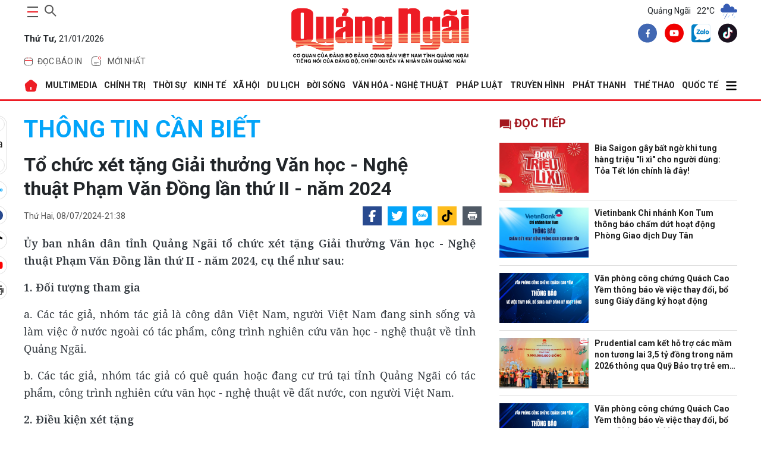

--- FILE ---
content_type: text/html; charset=utf-8
request_url: https://baoquangngai.vn/thong-tin-can-biet/202407/thong-bao-to-chuc-xet-tang-giai-thuong-van-hoc-nghe-thuatpham-van-dong-lan-thu-ii-nam-2024-00047d7/
body_size: 39741
content:
<!DOCTYPE html>
<html lang="vi" translate="no">
<head>
    <meta http-equiv="Content-Type" content="text/html;charset=utf-8" />
    <meta charset="UTF-8">
    <meta http-equiv="X-UA-Compatible" content="IE=edge">
    <meta http-equiv="content-language" content="vi">
    <meta name="viewport" content="width=device-width, initial-scale=1.0" />
    <meta name="google" content="notranslate" />
    <meta content="vi-vn" itemprop="inlanguage" />
    <title>Tổ chức xét tặng Giải thưởng Văn học - Nghệ thuật Phạm Văn Đồng lần thứ II - năm 2024</title>
            <meta id="metaRobots" name="robots" content="index,follow,all,notranslate" />
    <meta name="format-detection" content="telephone=no" />
    <meta name="format-detection" content="address=no" />
    <meta name="Language" content="vi" />
    <link rel="icon" type="image/png" sizes="16x16" href="/image/icon_QNg.png">
        <meta name="description" content="Ủy ban nhân dân tỉnh Quảng Ngãi tổ chức xét tặng Giải thưởng Văn học - Nghệ thuật Phạm Văn Đồng lần thứ II - năm 2024, cụ thể như sau:" />
    <meta name="keywords" content="xét tặng, nam 2024, ủy ban nhân dân, giải thưởng, Quảng Ngãi, ủy ban nhân dân tỉnh, Phạm Văn Đồng, nghệ thuật" />
    <meta name="news_keywords" content="xét tặng, nam 2024, ủy ban nhân dân, giải thưởng, Quảng Ngãi, ủy ban nhân dân tỉnh, Phạm Văn Đồng, nghệ thuật" />
    <link rel="canonical" href="https://baoquangngai.vn//thong-tin-can-biet/202407/thong-bao-to-chuc-xet-tang-giai-thuong-van-hoc-nghe-thuatpham-van-dong-lan-thu-ii-nam-2024-00047d7/" />
    <link rel="alternate" href="https://baoquangngai.vn//thong-tin-can-biet/202407/thong-bao-to-chuc-xet-tang-giai-thuong-van-hoc-nghe-thuatpham-van-dong-lan-thu-ii-nam-2024-00047d7/" hreflang="vi-vn" />
    <meta property="og:site_name" content="Tổ chức xét tặng Giải thưởng Văn học - Nghệ thuật Phạm Văn Đồng lần thứ II - năm 2024">
    <meta property="og:url" itemprop="url" content="https://baoquangngai.vn//thong-tin-can-biet/202407/thong-bao-to-chuc-xet-tang-giai-thuong-van-hoc-nghe-thuatpham-van-dong-lan-thu-ii-nam-2024-00047d7/" />
    <meta property="og:type" content="article" />
    <meta property="og:title" charset="UTF-8" http-equiv="Content-Type" itemprop="headline" content="" />
        <meta property="og:description" content="Ủy ban nhân dân tỉnh Quảng Ngãi tổ chức xét tặng Giải thưởng Văn học - Nghệ thuật Phạm Văn Đồng lần thứ II - năm 2024, cụ thể như sau:" />
    <meta property="og:image" content="https://image.baoquangngai.vn//data/072024/0_20240708184011.jpg" />
    <meta property="og:image:width">
    <meta property="og:image:height">
    <meta property="article:author" content="BaoQuangNgai" />
    <meta property="article:section" content="News" />
    <meta property="article:tag" content="xét tặng, nam 2024, ủy ban nhân dân, giải thưởng, Quảng Ngãi, ủy ban nhân dân tỉnh, Phạm Văn Đồng, nghệ thuật" />
    <link rel="shortcut icon" href="/image/icon_QNg.png">
    <!-- GOOGLE FONTS -->
    <link href="https://fonts.googleapis.com/css2?family=Noto+Serif:wght@400;700&family=Roboto:ital,wght@0,100;0,300;0,400;0,500;0,700;0,900;1,100;1,300;1,400;1,500;1,700;1,900&display=swap&subset=vietnamese" rel="stylesheet" />
    <!-- BootStrap -->
    <link href="/lib/bootstrap/bootstrap.min.css" rel="stylesheet" />
    <!-- Global -->
    <link href="/css/global.css?v=639046002722160097" rel="stylesheet" />
    
            <link href="/css/slug-all.css?v=0wfu40KLLkdqB8kqlcJEGaOflGBFtP-amKvnb1eKFAs" rel="stylesheet" />
            <link rel="stylesheet" href="https://cdn.jsdelivr.net/npm/glightbox/dist/css/glightbox.min.css" />
            <link href="/lib/toastr/toastr.min.css" rel="stylesheet" />
            <link href="/css/detail.css?v=8ehRpVem_o55LxpoPWNzDOsJ71wXxKQRKyrdsTeYifk" rel="stylesheet" />
        
        <script type="application/ld+json">
            {
            "@context": "http://schema.org",
            "@type": "NewsArticle",
            "headline": "Tổ chức xét tặng Giải thưởng Văn học - Nghệ thuật Phạm Văn Đồng lần thứ II - năm 2024",
            "description": "Ủy ban nhân dân tỉnh Quảng Ngãi tổ chức xét tặng Giải thưởng Văn học - Nghệ thuật Phạm Văn Đồng lần thứ II - năm 2024, cụ thể như sau:",
            "image": "https://image.baoquangngai.vn//data/072024/0_20240708184011.jpg",
            "datePublished": "2024-07-08T21:38:54+07:00",
            "dateModified":  "2024-07-08T21:38:54+07:00",
            "publisher": {
            "@type": "Organization",
            "name": "Báo Quảng Ngãi điện tử"
            }
            }
        </script>
</head>
<body>
    
    <div b-ico8nbm7el class="container">
        <!--Header-->
        <header b-ico8nbm7el>
            <div class="main-head">
    <div class="item">
        <div class="control d-flex">
            <button class="main-nav-toggle" aria-label="maintoggle" onclick="menuToggle()">
                <span></span>
            </button>
            <div class="search-wrapper">
                <div class="input-holder">
                    <input type="text"
                           class="search-input"
                           placeholder="Tìm kiếm " id="inputSearch" />
                    <button class="search-icon" aria-label="searchicon"
                            onclick="searchToggle(this, event);">
                        <span></span>
                    </button>
                </div>
                <span class="close" onclick="searchToggle(this, event);"></span>
            </div>
        </div>
        <p class="date">
            <b>Th&#x1EE9; T&#x1B0;,</b>
            21/01/2026
        </p>
        <div class="header-menu">
            <ul class="list">
                <li class="menu-item">
                    <a href="/bao-in" class="tag">
                        <svg width="16"
                             height="16"
                             viewBox="0 0 16 16"
                             fill="none"
                             xmlns="http://www.w3.org/2000/svg">
                            <path d="M1.6665 6.5H14.3332"
                                  stroke="#ED1C24"
                                  stroke-linecap="round" />
                            <path d="M1.5 7.83333C1.5 5.31918 1.5 4.0621 2.26152 3.28105C3.02304 2.5 4.2487 2.5 6.7 2.5H9.3C11.7513 2.5 12.977 2.5 13.7385 3.28105C14.5 4.0621 14.5 5.31918 14.5 7.83333V9.16667C14.5 11.6808 14.5 12.9379 13.7385 13.719C12.977 14.5 11.7513 14.5 9.3 14.5H6.7C4.2487 14.5 3.02304 14.5 2.26152 13.719C1.5 12.9379 1.5 11.6808 1.5 9.16667V7.83333Z"
                                  stroke="#525252" />
                            <path d="M5.5 3.5V1.5"
                                  stroke="#ED1C24"
                                  stroke-linecap="round" />
                            <path d="M10.5 3.50002V1.50002"
                                  stroke="#ED1C24"
                                  stroke-linecap="round" />
                        </svg>
                        <span>đọc báo in</span>
                    </a>
                    <div class="dropdown-menu">
                        <ul>
                            <li class="list-item"><a href="/bao-in/bao-in-hang-ngay">Báo Hàng ngày</a></li>
                            <li class="list-item"><a href="/bao-in/bao-in-cuoi-tuan">Báo Cuối tuần</a></li>
                        </ul>
                    </div>
                </li>
                <li class="menu-item">
                    <a href="/tin-moi-nhat" class="tag">
                        <svg version="1.1"
                             id="Layer_1"
                             xmlns="http://www.w3.org/2000/svg"
                             xmlns:xlink="http://www.w3.org/1999/xlink"
                             x="0px"
                             y="0px"
                             width="24px"
                             height="24px"
                             viewBox="0 0 24 24"
                             enable-background="new 0 0 24 24"
                             xml:space="preserve">
                        <path fill="none"
                              stroke="#424242"
                              stroke-linecap="round"
                              d="M19.5,10.5V12c0,3.535,0,5.303-1.098,6.402
                    C17.303,19.5,15.535,19.5,12,19.5c-3.536,0-5.303,0-6.402-1.098C4.5,17.303,4.5,15.535,4.5,12c0-3.536,0-5.303,1.098-6.402
                    C6.697,4.5,8.464,4.5,12,4.5h1.5" />
                        <path fill="none"
                              stroke="#ED1C24"
                              d="M19.5,6.5c0,1.104-0.896,2-2,2s-2-0.896-2-2s0.896-2,2-2S19.5,5.396,19.5,6.5z" />
                        <path fill="none"
                              stroke="#424242"
                              stroke-linecap="round"
                              d="M8.5,13.5h7" />
                        <path fill="none"
                              stroke="#424242"
                              stroke-linecap="round"
                              d="M8.5,16.5h4" />
                    </svg>
                        <span>Mới nhất</span>
                    </a>
                </li>
            </ul>
        </div>
    </div>
    <div class="item">
        <h2 class="logo">
            <a href="/">
                <img src="/image/logo_BQNg.png" alt="Báo Quảng Ngãi" />
            </a>
        </h2>
    </div>
    <div class="item">
        <!--Thời tiết-->
            <div class="weather">
        <span>Quảng Ngãi</span>
                    <span>22°C</span>
                    <span>
                        <img src="https://file.thoitiet.edu.vn/thoitietedu/icons/10d.png" alt="Thới tiết Quảng Ngãi" />
                    </span>
    </div>

        <div class="share">
            <a aria-label="facebook" title="facebook" href="https://www.facebook.com/profile.php?id=100067857617655" class="item-social" rel="nofollow" target="_blank">
                <svg width="32" height="33" viewBox="0 0 32 33" fill="none" xmlns="http://www.w3.org/2000/svg">
                    <path d="M16 32.6406C24.8366 32.6406 32 25.4772 32 16.6406C32 7.80407 24.8366 0.640625 16 0.640625C7.16344 0.640625 0 7.80407 0 16.6406C0 25.4772 7.16344 32.6406 16 32.6406Z" fill="#4167B2"></path>
                    <path d="M18.8437 12.5446H20.1096V10.3398C19.8913 10.3098 19.1402 10.2422 18.2654 10.2422C16.4402 10.2422 15.1899 11.3902 15.1899 13.5003V15.4422H13.1758V17.907H15.1899V24.1089H17.6593V17.9076H19.592L19.8988 15.4427H17.6588V13.7447C17.6593 13.0323 17.8511 12.5446 18.8437 12.5446Z" fill="white"></path>
                </svg>
            </a>
            <a aria-label="youtube" title="youtube" href="https://www.youtube.com/truyenhinhquangngai" class="item-social" rel="nofollow" target="_blank">
                <svg width="32" height="33" viewBox="0 0 32 33" fill="none" xmlns="http://www.w3.org/2000/svg">
                    <path d="M16 32.6406C24.8366 32.6406 32 25.4772 32 16.6406C32 7.80407 24.8366 0.640625 16 0.640625C7.16344 0.640625 0 7.80407 0 16.6406C0 25.4772 7.16344 32.6406 16 32.6406Z" fill="#F00000"></path>
                    <path d="M23.1523 13.0461C23.0673 12.7303 22.9009 12.4425 22.6697 12.2113C22.4385 11.9801 22.1507 11.8137 21.835 11.7287C20.6723 11.4141 16.0003 11.4141 16.0003 11.4141C16.0003 11.4141 11.3283 11.4141 10.1656 11.7287C9.84989 11.8137 9.56203 11.9801 9.33084 12.2113C9.09966 12.4425 8.93324 12.7303 8.84827 13.0461C8.63117 14.2318 8.52582 15.4353 8.53361 16.6407C8.52582 17.8462 8.63117 19.0497 8.84827 20.2354C8.93324 20.5511 9.09966 20.8389 9.33084 21.0702C9.56203 21.3013 9.84989 21.4677 10.1656 21.5527C11.3283 21.8674 16.0003 21.8674 16.0003 21.8674C16.0003 21.8674 20.6723 21.8674 21.835 21.5527C22.1507 21.4677 22.4385 21.3013 22.6697 21.0702C22.9009 20.8389 23.0673 20.5511 23.1523 20.2354C23.3694 19.0497 23.4747 17.8462 23.467 16.6407C23.4747 15.4353 23.3694 14.2318 23.1523 13.0461ZM14.507 18.8807V14.4007L18.3843 16.6407L14.507 18.8807Z" fill="white"></path>
                </svg>
            </a>
            <a aria-label="zalo" title="zalo" href="https://zalo.me/2091284818927145141" class="item-social" rel="nofollow">
                <img src="/image/zalo-logo.webp" alt="Zalo Báo Quảng Ngãi điện tử" />
            </a>
            <a aria-label="tiktok" title="tiktok" href="https://www.tiktok.com/@baoquangngai.vn?_t=ZS-8wAkH3qmY3c&_r=1" class="item-social" rel="nofollow" target="_blank">
                <svg width="32" height="33" viewBox="0 0 32 33" fill="none" xmlns="http://www.w3.org/2000/svg">
                    <path fill-rule="evenodd" clip-rule="evenodd" d="M16 0.640625C24.8367 0.640625 32.0001 7.80406 32.0001 16.6407C32.0001 25.4773 24.8367 32.6407 16 32.6407C7.16343 32.6407 0 25.4773 0 16.6407C0 7.80406 7.16343 0.640625 16 0.640625ZM19.2123 7.42217C19.2447 7.69836 19.2915 7.96562 19.3526 8.2229L19.9577 8.2231C20.0701 9.18223 20.3423 10.0585 20.7704 10.786C21.4695 11.4335 22.3828 11.8328 23.4853 11.9035V12.7874C23.6898 12.83 23.9029 12.859 24.1245 12.8732V15.7234C22.6992 15.8637 21.4518 15.3945 19.9984 14.5204L20.2215 19.4016C20.2215 20.9758 20.2273 21.6953 19.3826 23.1433C17.4102 26.5246 13.796 26.6642 11.4937 24.9022C10.3159 24.4937 9.27908 23.7055 8.62513 22.6356C6.71713 19.5141 8.43706 14.4264 13.9711 13.9028L13.9621 14.655V14.8441C14.2601 14.7821 14.5731 14.7343 14.9023 14.7032V17.7091C13.7039 17.9065 12.9427 18.2745 12.5869 18.9551C11.8742 20.3181 12.1982 21.5016 12.9436 22.2488C14.5061 22.5172 16.246 21.4346 15.9841 18.0871V7.42207H19.2124L19.2123 7.42217Z" fill="#1A121F"></path>
                    <path fill-rule="evenodd" clip-rule="evenodd" d="M19.2135 7.42197C19.5104 9.95695 21.0293 11.7456 23.4863 11.9034V14.3078L23.4705 14.3092V12.2668C21.0134 12.1092 19.6006 10.5974 19.3037 8.06239L16.7008 8.06229V18.7273C17.0763 23.5277 13.336 23.6704 11.9052 21.8503C13.5834 22.8999 16.3084 22.2176 15.9852 18.0869V7.42188H19.2135V7.42197ZM12.2195 25.1017C10.7489 24.799 9.41157 23.9204 8.62619 22.6356C6.71819 19.514 8.43813 14.4264 13.9722 13.9028L13.9631 14.655C8.83259 15.4722 8.31746 20.9833 9.73826 23.2759C10.2861 24.16 11.1856 24.7818 12.2195 25.1017Z" fill="#26F4EE"></path>
                    <path fill-rule="evenodd" clip-rule="evenodd" d="M19.9573 8.22285C20.1264 9.66631 20.6574 10.9223 21.5369 11.7655C20.3018 11.1267 19.5564 9.9113 19.3229 8.22266L19.9574 8.22285H19.9573ZM23.469 12.7839C23.6784 12.8284 23.8968 12.8585 24.1241 12.8731V15.7232C22.6988 15.8636 21.4514 15.3943 19.9979 14.5203L20.221 19.4015C20.221 20.9757 20.2269 21.6951 19.3822 23.1432C17.3236 26.6721 13.4765 26.6705 11.1992 24.6609C14.1685 26.3664 19.3522 25.0312 19.3427 19.2415V13.9139C20.7963 14.788 22.0436 15.2573 23.4689 15.1168V12.7838L23.469 12.7839ZM13.9616 14.8441C14.2597 14.7821 14.5727 14.7342 14.9018 14.7031V17.709C13.7035 17.9065 12.9423 18.2744 12.5864 18.9551C11.5841 20.8716 12.6319 22.4339 14.019 22.9261C12.2838 22.8638 10.5621 21.0816 11.7577 18.7951C12.1136 18.1146 12.7633 17.7465 13.9616 17.5491V14.8442V14.8441Z" fill="#FB2C53"></path>
                    <path fill-rule="evenodd" clip-rule="evenodd" d="M19.3029 8.0626C19.5999 10.5976 21.0126 12.1094 23.4697 12.267V15.1172C22.0444 15.2575 20.797 14.7884 19.3435 13.9143V19.2418C19.355 26.1954 11.8746 26.7244 9.73749 23.2761C8.31669 20.9835 8.83173 15.4724 13.9624 14.6552V17.5492C12.764 17.7467 12.1144 18.1148 11.7585 18.7953C9.55922 23.0009 17.2302 25.503 16.7001 18.7275V8.0625L19.303 8.0626H19.3029Z" fill="#FEFEFE"></path>
                </svg>
            </a>
        </div>
    </div>
</div>
        </header>

        <!--Menu-->
            <nav class="main-nav menu-header">
        <div class="menu">
            <ul>
                <li>
                    <a href="/" alt="Báo Quảng Ngãi điện tử">
                        <svg width="24"
                        height="24"
                        viewBox="0 0 24 24"
                        fill="none"
                        xmlns="http://www.w3.org/2000/svg">
                            <path fill-rule="evenodd"
                            clip-rule="evenodd"
                            d="M14.28 2.77L20.83 8.01C21.75 8.76 22.32 10.26 22.14 11.43L20.88 18.97C20.59 20.64 18.99 22 17.3 22H6.69996C4.98996 22 3.41996 20.67 3.12996 18.98L1.86996 11.44C1.66996 10.26 2.23996 8.76 3.17996 8.01L9.72996 2.76C11 1.74 13 1.75 14.28 2.77ZM12 14C11.4477 14 11 14.4477 11 15V18C11 18.5523 11.4477 19 12 19C12.5523 19 13 18.5523 13 18V15C13 14.4477 12.5523 14 12 14Z"
                            fill="#ED1C24" />
                        </svg>
                    </a>
                </li>
                                    <li>
                                        <a href="/multimedia"> MULTIMEDIA </a>
                                        <div class="dropdown-menu">
                                            <ul>
                                                            <li class="list-item">
                                                                <a href="/multimedia/thoi-su-truyen-hinh">Thời sự truyền hình</a>
                                                            </li>
                                                            <li class="list-item">
                                                                <a href="/multimedia/video">Video</a>
                                                            </li>
                                                            <li class="list-item">
                                                                <a href="/multimedia/emagazine">Emagazine</a>
                                                            </li>
                                                            <li class="list-item">
                                                                <a href="/multimedia/podcast">Podcast</a>
                                                            </li>
                                                            <li class="list-item">
                                                                <a href="/multimedia/anh">Ảnh</a>
                                                            </li>
                                                            <li class="list-item">
                                                                <a href="/multimedia/infographic">Infographic</a>
                                                            </li>
                                            </ul>
                                        </div>
                                    </li>
                                    <li>
                                        <a href="/chinh-tri"> CHÍNH TRỊ </a>
                                        <div class="dropdown-menu">
                                            <ul>
                                                            <li class="list-item">
                                                                <a href="/chinh-tri/xay-dung-dang">Xây dựng Đảng</a>
                                                            </li>
                                                            <li class="list-item">
                                                                <a href="/chinh-tri/dua-nghi-quyet-vao-cuoc-song">Đưa Nghị quyết vào cuộc sống</a>
                                                            </li>
                                                            <li class="list-item">
                                                                <a href="/chinh-tri/hoc-va-lam-theo-bac">Học và làm theo Bác</a>
                                                            </li>
                                                            <li class="list-item">
                                                                <a href="/chinh-tri/quoc-hoi-hdnd">Quốc hội - HĐND</a>
                                                            </li>
                                                            <li class="list-item">
                                                                <a href="/chinh-tri/chinh-quyen">Chính quyền</a>
                                                            </li>
                                                            <li class="list-item">
                                                                <a href="/chinh-tri/quoc-phong-toan-dan">Quốc phòng toàn dân</a>
                                                            </li>
                                                            <li class="list-item">
                                                                <a href="/chinh-tri/nhan-su">Nhân sự</a>
                                                            </li>
                                                            <li class="list-item">
                                                                <a href="/chinh-tri/cai-cach-hanh-chinh">Cải cách hành chính</a>
                                                            </li>
                                            </ul>
                                        </div>
                                    </li>
                                    <li>
                                        <a href="/thoi-su"> THỜI SỰ </a>
                                        <div class="dropdown-menu">
                                            <ul>
                                                            <li class="list-item">
                                                                <a href="/thoi-su/trong-tinh">Trong tỉnh</a>
                                                            </li>
                                                            <li class="list-item">
                                                                <a href="/thoi-su/trong-nuoc">Trong nước</a>
                                                            </li>
                                                            <li class="list-item">
                                                                <a href="/thoi-su/doi-ngoai">Đối ngoại</a>
                                                            </li>
                                                            <li class="list-item">
                                                                <a href="/thoi-su/su-kien-binh-luan">Sự kiện - Bình luận</a>
                                                            </li>
                                            </ul>
                                        </div>
                                    </li>
                                    <li>
                                        <a href="/kinh-te"> KINH TẾ </a>
                                        <div class="dropdown-menu">
                                            <ul>
                                                            <li class="list-item">
                                                                <a href="/kinh-te/do-thi-cong-nghiep">Đô thị - Công nghiệp</a>
                                                            </li>
                                                            <li class="list-item">
                                                                <a href="/kinh-te/nong-nghiep-nong-thon">Nông nghiệp - Nông thôn</a>
                                                            </li>
                                                            <li class="list-item">
                                                                <a href="/kinh-te/bien-kinh-te-bien">Biển - Kinh tế biển</a>
                                                            </li>
                                                            <li class="list-item">
                                                                <a href="/kinh-te/tai-chinh-thuong-mai">Tài chính - Thương mại</a>
                                                            </li>
                                                            <li class="list-item">
                                                                <a href="/kinh-te/doanh-nghiep-doanh-nhan">Doanh nghiệp - Doanh nhân</a>
                                                            </li>
                                                            <li class="list-item">
                                                                <a href="/kinh-te/khoi-nghiep-ocop">Khởi nghiệp - OCOP</a>
                                                            </li>
                                            </ul>
                                        </div>
                                    </li>
                                    <li>
                                        <a href="/xa-hoi"> XÃ HỘI </a>
                                        <div class="dropdown-menu">
                                            <ul>
                                                            <li class="list-item">
                                                                <a href="/xa-hoi/giao-duc">Giáo dục</a>
                                                            </li>
                                                            <li class="list-item">
                                                                <a href="/xa-hoi/y-te">Y tế</a>
                                                            </li>
                                                            <li class="list-item">
                                                                <a href="/xa-hoi/hoi-doan-the">Hội - Đoàn thể</a>
                                                            </li>
                                                            <li class="list-item">
                                                                <a href="/xa-hoi/moi-truong">Môi trường</a>
                                                            </li>
                                                            <li class="list-item">
                                                                <a href="/xa-hoi/lao-dong-viec-lam">Lao động - Việc làm</a>
                                                            </li>
                                                            <li class="list-item">
                                                                <a href="/xa-hoi/nhip-song-vung-cao">Nhịp sống vùng cao</a>
                                                            </li>
                                            </ul>
                                        </div>
                                    </li>
                                    <li>
                                        <a href="/du-lich"> DU LỊCH </a>
                                        <div class="dropdown-menu">
                                            <ul>
                                                            <li class="list-item">
                                                                <a href="/du-lich/danh-lam-thang-canh">Danh lam thắng cảnh</a>
                                                            </li>
                                                            <li class="list-item">
                                                                <a href="/du-lich/trai-nghiem-kham-pha">Trải nghiệm - Khám phá</a>
                                                            </li>
                                                            <li class="list-item">
                                                                <a href="/du-lich/am-thuc">Ẩm thực</a>
                                                            </li>
                                            </ul>
                                        </div>
                                    </li>
                                    <li>
                                        <a href="/doi-song"> ĐỜI SỐNG </a>
                                        <div class="dropdown-menu">
                                            <ul>
                                                            <li class="list-item">
                                                                <a href="/doi-song/nguoi-tot-viec-tot">Người tốt - Việc tốt</a>
                                                            </li>
                                                            <li class="list-item">
                                                                <a href="/doi-song/thanh-am-cuoc-song">Thanh âm cuộc sống</a>
                                                            </li>
                                                            <li class="list-item">
                                                                <a href="/doi-song/hon-nhan-gia-dinh">Hôn nhân - Gia đình</a>
                                                            </li>
                                                            <li class="list-item">
                                                                <a href="/doi-song/vong-tay-nhan-ai">Vòng tay nhân ái</a>
                                                            </li>
                                                            <li class="list-item">
                                                                <a href="/doi-song/nhip-cau-ban-doc">Nhịp cầu bạn đọc</a>
                                                            </li>
                                                            <li class="list-item">
                                                                <a href="/doi-song/goc-ban-tre">Góc bạn trẻ</a>
                                                            </li>
                                                            <li class="list-item">
                                                                <a href="/doi-song/lam-dep">Làm đẹp</a>
                                                            </li>
                                            </ul>
                                        </div>
                                    </li>
                                    <li>
                                        <a href="/van-hoa-nghe-thuat"> VĂN HÓA - NGHỆ THUẬT </a>
                                        <div class="dropdown-menu">
                                            <ul>
                                                            <li class="list-item">
                                                                <a href="/van-hoa-nghe-thuat/tim-lai-dau-xua">Tìm lại dấu xưa</a>
                                                            </li>
                                                            <li class="list-item">
                                                                <a href="/van-hoa-nghe-thuat/thong-tin-van-hoa-van-nghe">Thông tin Văn hóa - Văn nghệ</a>
                                                            </li>
                                                            <li class="list-item">
                                                                <a href="/van-hoa-nghe-thuat/truyen-ngan-tap-but">Truyện ngắn - Tạp bút</a>
                                                            </li>
                                                            <li class="list-item">
                                                                <a href="/van-hoa-nghe-thuat/tac-gia-tac-pham">Tác giả - Tác phẩm</a>
                                                            </li>
                                                            <li class="list-item">
                                                                <a href="/van-hoa-nghe-thuat/tho">Thơ</a>
                                                            </li>
                                                            <li class="list-item">
                                                                <a href="/van-hoa-nghe-thuat/tuoi-hong">Tuổi hồng</a>
                                                            </li>
                                            </ul>
                                        </div>
                                    </li>
                                    <li>
                                        <a href="/phap-luat"> PHÁP LUẬT </a>
                                        <div class="dropdown-menu">
                                            <ul>
                                                            <li class="list-item">
                                                                <a href="/phap-luat/an-ninh-trat-tu">An ninh - Trật tự</a>
                                                            </li>
                                                            <li class="list-item">
                                                                <a href="/phap-luat/an-toan-giao-thong">An toàn giao thông</a>
                                                            </li>
                                                            <li class="list-item">
                                                                <a href="/phap-luat/tu-van-phap-luat">Tư vấn pháp luật</a>
                                                            </li>
                                                            <li class="list-item">
                                                                <a href="/phap-luat/van-ban-moi">Văn bản mới</a>
                                                            </li>
                                            </ul>
                                        </div>
                                    </li>
                                    <li>
                                        <a href="https://quangngaitv.vn/truyen-hinh" target="_blank"> Truyền hình </a>
                                        <div class="dropdown-menu">
                                            <ul>
                                            </ul>
                                        </div>
                                    </li>
                                    <li>
                                        <a href="https://quangngaitv.vn/phat-thanh" target="_blank"> Phát thanh </a>
                                        <div class="dropdown-menu">
                                            <ul>
                                            </ul>
                                        </div>
                                    </li>
                                    <li>
                                        <a href="/the-thao"> THỂ THAO </a>
                                        <div class="dropdown-menu">
                                            <ul>
                                                            <li class="list-item">
                                                                <a href="/the-thao/trong-tinh">Trong tỉnh</a>
                                                            </li>
                                                            <li class="list-item">
                                                                <a href="/the-thao/trong-nuoc">Trong nước</a>
                                                            </li>
                                                            <li class="list-item">
                                                                <a href="/the-thao/quoc-te">Quốc tế</a>
                                                            </li>
                                                            <li class="list-item">
                                                                <a href="/the-thao/sea-games-33">SEA Games 33</a>
                                                            </li>
                                                            <li class="list-item">
                                                                <a href="/the-thao/dai-hoi-tdtt">Đại hội TDTT</a>
                                                            </li>
                                            </ul>
                                        </div>
                                    </li>
                                    <li>
                                        <a href="/quoc-te"> QUỐC TẾ </a>
                                        <div class="dropdown-menu">
                                            <ul>
                                                            <li class="list-item">
                                                                <a href="/quoc-te/tin-tuc">Tin tức</a>
                                                            </li>
                                                            <li class="list-item">
                                                                <a href="/quoc-te/binh-luan">Bình luận</a>
                                                            </li>
                                                            <li class="list-item">
                                                                <a href="/quoc-te/tu-lieu">Tư liệu</a>
                                                            </li>
                                            </ul>
                                        </div>
                                    </li>
                    <li>
                        <a href="javascript:;">
                            <svg width="20"
                                 height="20"
                                 xmlns="http://www.w3.org/2000/svg"
                                 viewBox="0 0 448 512">
                                <path d="M0 96C0 78.3 14.3 64 32 64l384 0c17.7 0 32 14.3 32 32s-14.3 32-32 32L32 128C14.3 128 0 113.7 0 96zM0 256c0-17.7 14.3-32 32-32l384 0c17.7 0 32 14.3 32 32s-14.3 32-32 32L32 288c-17.7 0-32-14.3-32-32zM448 416c0 17.7-14.3 32-32 32L32 448c-17.7 0-32-14.3-32-32s14.3-32 32-32l384 0c17.7 0 32 14.3 32 32z" />
                            </svg>
                        </a>
                        <div class="dropdown-menu">
                            <ul>
                                            <li class="list-item">
                                                <a href="/quang-ngai-que-minh">QUẢNG NGÃI QUÊ MÌNH</a>
                                            </li>
                                            <li class="list-item">
                                                <a href="/khoa-hoc-cong-nghe">KHOA HỌC - CÔNG NGHỆ</a>
                                            </li>
                                            <li class="list-item">
                                                <a href="/hoat-dong-cua-lanh-dao-tinh">HOẠT ĐỘNG CỦA LÃNH ĐẠO TỈNH</a>
                                            </li>
                                            <li class="list-item">
                                                <a href="/phong-su">PHÓNG SỰ</a>
                                            </li>
                                            <li class="list-item">
                                                <a href="/phong-van-doi-thoai">PHỎNG VẤN - ĐỐI THOẠI</a>
                                            </li>
                                            <li class="list-item">
                                                <a href="/bao-in">BÁO IN</a>
                                            </li>
                                            <li class="list-item">
                                                <a href="/tet-online">TẾT ONLINE</a>
                                            </li>
                                            <li class="list-item">
                                                <a href="/chuyen-de-chuyen-sau">CHUYÊN ĐỀ CHUYÊN SÂU</a>
                                            </li>
                                            <li class="list-item">
                                                <a href="/nhin-ra-tinh-ban">NHÌN RA TỈNH BẠN</a>
                                            </li>
                                            <li class="list-item">
                                                <a href="/thong-tin-can-biet">THÔNG TIN CẦN BIẾT</a>
                                            </li>
                                            <li class="list-item">
                                                <a href="/o-to-xe-may">Ô TÔ - XE MÁY</a>
                                            </li>
                                            <li class="list-item">
                                                <a href="/multimedia">MULTIMEDIA</a>
                                            </li>
                            </ul>
                        </div>
                    </li>
            </ul>
        </div>
        <div class="sub-menu">
            <button class="close">
                <svg width="15"
                     height="15"
                     xmlns="http://www.w3.org/2000/svg"
                     viewBox="0 0 384 512">
                    <path d="M376.6 84.5c11.3-13.6 9.5-33.8-4.1-45.1s-33.8-9.5-45.1 4.1L192 206 56.6 43.5C45.3 29.9 25.1 28.1 11.5 39.4S-3.9 70.9 7.4 84.5L150.3 256 7.4 427.5c-11.3 13.6-9.5 33.8 4.1 45.1s33.8 9.5 45.1-4.1L192 306 327.4 468.5c11.3 13.6 31.5 15.4 45.1 4.1s15.4-31.5 4.1-45.1L233.7 256 376.6 84.5z" />
                </svg>
            </button>
            <div class="search-wrap">
                <div class="search-box">
                    <input id="inputSearchMB" type="text" placeholder="Tìm kiếm " />
                    <button class="icon" id="search_buttonMB">
                        <svg width="20"
                             height="20"
                             xmlns="http://www.w3.org/2000/svg"
                             viewBox="0 0 512 512">
                            <path d="M416 208c0 45.9-14.9 88.3-40 122.7L502.6 457.4c12.5 12.5 12.5 32.8 0 45.3s-32.8 12.5-45.3 0L330.7 376c-34.4 25.2-76.8 40-122.7 40C93.1 416 0 322.9 0 208S93.1 0 208 0S416 93.1 416 208zM208 352a144 144 0 1 0 0-288 144 144 0 1 0 0 288z" />
                        </svg>
                    </button>
                </div>
            </div>
            <div class="header-menu">
                <div class="tag">
                    <a href="/bao-in">
                        <svg width="16"
                             height="16"
                             viewBox="0 0 16 16"
                             fill="none"
                             xmlns="http://www.w3.org/2000/svg">
                            <path d="M1.6665 6.5H14.3332"
                                  stroke="#ED1C24"
                                  stroke-linecap="round"></path>
                            <path d="M1.5 7.83333C1.5 5.31918 1.5 4.0621 2.26152 3.28105C3.02304 2.5 4.2487 2.5 6.7 2.5H9.3C11.7513 2.5 12.977 2.5 13.7385 3.28105C14.5 4.0621 14.5 5.31918 14.5 7.83333V9.16667C14.5 11.6808 14.5 12.9379 13.7385 13.719C12.977 14.5 11.7513 14.5 9.3 14.5H6.7C4.2487 14.5 3.02304 14.5 2.26152 13.719C1.5 12.9379 1.5 11.6808 1.5 9.16667V7.83333Z"
                                  stroke="#525252"></path>
                            <path d="M5.5 3.5V1.5"
                                  stroke="#ED1C24"
                                  stroke-linecap="round"></path>
                            <path d="M10.5 3.50002V1.50002"
                                  stroke="#ED1C24"
                                  stroke-linecap="round"></path>
                        </svg>
                        <span>Đọc báo in</span>
                    </a>
                </div>
                <div class="tag">
                    <a href="/tin-moi-nhat">
                        <svg version="1.1"
                             id="Layer_1"
                             xmlns="http://www.w3.org/2000/svg"
                             xmlns:xlink="http://www.w3.org/1999/xlink"
                             x="0px"
                             y="0px"
                             width="24px"
                             height="24px"
                             viewBox="0 0 24 24"
                             enable-background="new 0 0 24 24"
                             xml:space="preserve">
                        <path fill="none"
                              stroke="#424242"
                              stroke-linecap="round"
                              d="M19.5,10.5V12c0,3.535,0,5.303-1.098,6.402
                  C17.303,19.5,15.535,19.5,12,19.5c-3.536,0-5.303,0-6.402-1.098C4.5,17.303,4.5,15.535,4.5,12c0-3.536,0-5.303,1.098-6.402
                  C6.697,4.5,8.464,4.5,12,4.5h1.5"></path>
                        <path fill="none"
                              stroke="#ED1C24"
                              d="M19.5,6.5c0,1.104-0.896,2-2,2s-2-0.896-2-2s0.896-2,2-2S19.5,5.396,19.5,6.5z"></path>
                        <path fill="none"
                              stroke="#424242"
                              stroke-linecap="round"
                              d="M8.5,13.5h7"></path>
                        <path fill="none"
                              stroke="#424242"
                              stroke-linecap="round"
                              d="M8.5,16.5h4"></path>
                    </svg>
                        <span>Mới nhất</span>
                    </a>
                </div>
            </div>
            <div class="category-menu">
                <ul>
                            <li>
                                <a class="title" href="/multimedia"> MULTIMEDIA </a>
                                <ul>
                                                <li class="list-item">
                                                    <a href="/multimedia/thoi-su-truyen-hinh">Thời sự truyền hình</a>
                                                </li>
                                                <li class="list-item">
                                                    <a href="/multimedia/video">Video</a>
                                                </li>
                                                <li class="list-item">
                                                    <a href="/multimedia/emagazine">Emagazine</a>
                                                </li>
                                                <li class="list-item">
                                                    <a href="/multimedia/podcast">Podcast</a>
                                                </li>
                                                <li class="list-item">
                                                    <a href="/multimedia/anh">Ảnh</a>
                                                </li>
                                                <li class="list-item">
                                                    <a href="/multimedia/infographic">Infographic</a>
                                                </li>
                                </ul>
                            </li>
                            <li>
                                <a class="title" href="/chinh-tri"> CHÍNH TRỊ </a>
                                <ul>
                                                <li class="list-item">
                                                    <a href="/chinh-tri/xay-dung-dang">Xây dựng Đảng</a>
                                                </li>
                                                <li class="list-item">
                                                    <a href="/chinh-tri/dua-nghi-quyet-vao-cuoc-song">Đưa Nghị quyết vào cuộc sống</a>
                                                </li>
                                                <li class="list-item">
                                                    <a href="/chinh-tri/hoc-va-lam-theo-bac">Học và làm theo Bác</a>
                                                </li>
                                                <li class="list-item">
                                                    <a href="/chinh-tri/quoc-hoi-hdnd">Quốc hội - HĐND</a>
                                                </li>
                                                <li class="list-item">
                                                    <a href="/chinh-tri/chinh-quyen">Chính quyền</a>
                                                </li>
                                                <li class="list-item">
                                                    <a href="/chinh-tri/quoc-phong-toan-dan">Quốc phòng toàn dân</a>
                                                </li>
                                                <li class="list-item">
                                                    <a href="/chinh-tri/nhan-su">Nhân sự</a>
                                                </li>
                                                <li class="list-item">
                                                    <a href="/chinh-tri/cai-cach-hanh-chinh">Cải cách hành chính</a>
                                                </li>
                                </ul>
                            </li>
                            <li>
                                <a class="title" href="/thoi-su"> THỜI SỰ </a>
                                <ul>
                                                <li class="list-item">
                                                    <a href="/thoi-su/trong-tinh">Trong tỉnh</a>
                                                </li>
                                                <li class="list-item">
                                                    <a href="/thoi-su/trong-nuoc">Trong nước</a>
                                                </li>
                                                <li class="list-item">
                                                    <a href="/thoi-su/doi-ngoai">Đối ngoại</a>
                                                </li>
                                                <li class="list-item">
                                                    <a href="/thoi-su/su-kien-binh-luan">Sự kiện - Bình luận</a>
                                                </li>
                                </ul>
                            </li>
                            <li>
                                <a class="title" href="/kinh-te"> KINH TẾ </a>
                                <ul>
                                                <li class="list-item">
                                                    <a href="/kinh-te/do-thi-cong-nghiep">Đô thị - Công nghiệp</a>
                                                </li>
                                                <li class="list-item">
                                                    <a href="/kinh-te/nong-nghiep-nong-thon">Nông nghiệp - Nông thôn</a>
                                                </li>
                                                <li class="list-item">
                                                    <a href="/kinh-te/bien-kinh-te-bien">Biển - Kinh tế biển</a>
                                                </li>
                                                <li class="list-item">
                                                    <a href="/kinh-te/tai-chinh-thuong-mai">Tài chính - Thương mại</a>
                                                </li>
                                                <li class="list-item">
                                                    <a href="/kinh-te/doanh-nghiep-doanh-nhan">Doanh nghiệp - Doanh nhân</a>
                                                </li>
                                                <li class="list-item">
                                                    <a href="/kinh-te/khoi-nghiep-ocop">Khởi nghiệp - OCOP</a>
                                                </li>
                                </ul>
                            </li>
                            <li>
                                <a class="title" href="/xa-hoi"> XÃ HỘI </a>
                                <ul>
                                                <li class="list-item">
                                                    <a href="/xa-hoi/giao-duc">Giáo dục</a>
                                                </li>
                                                <li class="list-item">
                                                    <a href="/xa-hoi/y-te">Y tế</a>
                                                </li>
                                                <li class="list-item">
                                                    <a href="/xa-hoi/hoi-doan-the">Hội - Đoàn thể</a>
                                                </li>
                                                <li class="list-item">
                                                    <a href="/xa-hoi/moi-truong">Môi trường</a>
                                                </li>
                                                <li class="list-item">
                                                    <a href="/xa-hoi/lao-dong-viec-lam">Lao động - Việc làm</a>
                                                </li>
                                                <li class="list-item">
                                                    <a href="/xa-hoi/nhip-song-vung-cao">Nhịp sống vùng cao</a>
                                                </li>
                                </ul>
                            </li>
                            <li>
                                <a class="title" href="/du-lich"> DU LỊCH </a>
                                <ul>
                                                <li class="list-item">
                                                    <a href="/du-lich/danh-lam-thang-canh">Danh lam thắng cảnh</a>
                                                </li>
                                                <li class="list-item">
                                                    <a href="/du-lich/trai-nghiem-kham-pha">Trải nghiệm - Khám phá</a>
                                                </li>
                                                <li class="list-item">
                                                    <a href="/du-lich/am-thuc">Ẩm thực</a>
                                                </li>
                                </ul>
                            </li>
                            <li>
                                <a class="title" href="/doi-song"> ĐỜI SỐNG </a>
                                <ul>
                                                <li class="list-item">
                                                    <a href="/doi-song/nguoi-tot-viec-tot">Người tốt - Việc tốt</a>
                                                </li>
                                                <li class="list-item">
                                                    <a href="/doi-song/thanh-am-cuoc-song">Thanh âm cuộc sống</a>
                                                </li>
                                                <li class="list-item">
                                                    <a href="/doi-song/hon-nhan-gia-dinh">Hôn nhân - Gia đình</a>
                                                </li>
                                                <li class="list-item">
                                                    <a href="/doi-song/vong-tay-nhan-ai">Vòng tay nhân ái</a>
                                                </li>
                                                <li class="list-item">
                                                    <a href="/doi-song/nhip-cau-ban-doc">Nhịp cầu bạn đọc</a>
                                                </li>
                                                <li class="list-item">
                                                    <a href="/doi-song/goc-ban-tre">Góc bạn trẻ</a>
                                                </li>
                                                <li class="list-item">
                                                    <a href="/doi-song/lam-dep">Làm đẹp</a>
                                                </li>
                                </ul>
                            </li>
                            <li>
                                <a class="title" href="/van-hoa-nghe-thuat"> VĂN HÓA - NGHỆ THUẬT </a>
                                <ul>
                                                <li class="list-item">
                                                    <a href="/van-hoa-nghe-thuat/tim-lai-dau-xua">Tìm lại dấu xưa</a>
                                                </li>
                                                <li class="list-item">
                                                    <a href="/van-hoa-nghe-thuat/thong-tin-van-hoa-van-nghe">Thông tin Văn hóa - Văn nghệ</a>
                                                </li>
                                                <li class="list-item">
                                                    <a href="/van-hoa-nghe-thuat/truyen-ngan-tap-but">Truyện ngắn - Tạp bút</a>
                                                </li>
                                                <li class="list-item">
                                                    <a href="/van-hoa-nghe-thuat/tac-gia-tac-pham">Tác giả - Tác phẩm</a>
                                                </li>
                                                <li class="list-item">
                                                    <a href="/van-hoa-nghe-thuat/tho">Thơ</a>
                                                </li>
                                                <li class="list-item">
                                                    <a href="/van-hoa-nghe-thuat/tuoi-hong">Tuổi hồng</a>
                                                </li>
                                </ul>
                            </li>
                            <li>
                                <a class="title" href="/phap-luat"> PHÁP LUẬT </a>
                                <ul>
                                                <li class="list-item">
                                                    <a href="/phap-luat/an-ninh-trat-tu">An ninh - Trật tự</a>
                                                </li>
                                                <li class="list-item">
                                                    <a href="/phap-luat/an-toan-giao-thong">An toàn giao thông</a>
                                                </li>
                                                <li class="list-item">
                                                    <a href="/phap-luat/tu-van-phap-luat">Tư vấn pháp luật</a>
                                                </li>
                                                <li class="list-item">
                                                    <a href="/phap-luat/van-ban-moi">Văn bản mới</a>
                                                </li>
                                </ul>
                            </li>
                            <li>
                                <a class="title" href="https://quangngaitv.vn/truyen-hinh" target="_blank"> Truyền hình </a>
                                <ul>
                                </ul>
                            </li>
                            <li>
                                <a class="title" href="https://quangngaitv.vn/phat-thanh" target="_blank"> Phát thanh </a>
                                <ul>
                                </ul>
                            </li>
                            <li>
                                <a class="title" href="/the-thao"> THỂ THAO </a>
                                <ul>
                                                <li class="list-item">
                                                    <a href="/the-thao/trong-tinh">Trong tỉnh</a>
                                                </li>
                                                <li class="list-item">
                                                    <a href="/the-thao/trong-nuoc">Trong nước</a>
                                                </li>
                                                <li class="list-item">
                                                    <a href="/the-thao/quoc-te">Quốc tế</a>
                                                </li>
                                                <li class="list-item">
                                                    <a href="/the-thao/sea-games-33">SEA Games 33</a>
                                                </li>
                                                <li class="list-item">
                                                    <a href="/the-thao/dai-hoi-tdtt">Đại hội TDTT</a>
                                                </li>
                                </ul>
                            </li>
                            <li>
                                <a class="title" href="/quoc-te"> QUỐC TẾ </a>
                                <ul>
                                                <li class="list-item">
                                                    <a href="/quoc-te/tin-tuc">Tin tức</a>
                                                </li>
                                                <li class="list-item">
                                                    <a href="/quoc-te/binh-luan">Bình luận</a>
                                                </li>
                                                <li class="list-item">
                                                    <a href="/quoc-te/tu-lieu">Tư liệu</a>
                                                </li>
                                </ul>
                            </li>
                            <li>
                                <a class="title" href="/quang-ngai-que-minh"> QUẢNG NGÃI QUÊ MÌNH </a>
                                <ul>
                                                <li class="list-item">
                                                    <a href="/quang-ngai-que-minh/dat-va-nguoi">Đất và người</a>
                                                </li>
                                                <li class="list-item">
                                                    <a href="/quang-ngai-que-minh/nhip-song-phuong-xa">Nhịp sống phương xa</a>
                                                </li>
                                </ul>
                            </li>
                            <li>
                                <a class="title" href="/khoa-hoc-cong-nghe"> KHOA HỌC - CÔNG NGHỆ </a>
                                <ul>
                                                <li class="list-item">
                                                    <a href="/khoa-hoc-cong-nghe/dien-dan-tri-thuc">Diễn đàn trí thức</a>
                                                </li>
                                                <li class="list-item">
                                                    <a href="/khoa-hoc-cong-nghe/chuyen-doi-so">Chuyển đổi số</a>
                                                </li>
                                                <li class="list-item">
                                                    <a href="/khoa-hoc-cong-nghe/cong-nghe">Công nghệ</a>
                                                </li>
                                                <li class="list-item">
                                                    <a href="/khoa-hoc-cong-nghe/thoi-tiet">Thời tiết</a>
                                                </li>
                                </ul>
                            </li>
                            <li>
                                <a class="title" href="/hoat-dong-cua-lanh-dao-tinh"> HOẠT ĐỘNG CỦA LÃNH ĐẠO TỈNH </a>
                                <ul>
                                                <li class="list-item">
                                                    <a href="/hoat-dong-cua-lanh-dao-tinh/tinh-uy">Tỉnh ủy</a>
                                                </li>
                                                <li class="list-item">
                                                    <a href="/hoat-dong-cua-lanh-dao-tinh/quoc-hoi">Quốc hội</a>
                                                </li>
                                                <li class="list-item">
                                                    <a href="/hoat-dong-cua-lanh-dao-tinh/ubnd-tinh">UBND tỉnh</a>
                                                </li>
                                                <li class="list-item">
                                                    <a href="/hoat-dong-cua-lanh-dao-tinh/uy-ban-mttq-vn-tinh">Ủy ban MTTQ VN tỉnh</a>
                                                </li>
                                </ul>
                            </li>
                            <li>
                                <a class="title" href="/phong-su"> PHÓNG SỰ </a>
                                <ul>
                                </ul>
                            </li>
                            <li>
                                <a class="title" href="/phong-van-doi-thoai"> PHỎNG VẤN - ĐỐI THOẠI </a>
                                <ul>
                                </ul>
                            </li>
                            <li>
                                <a class="title" href="/bao-in"> BÁO IN </a>
                                <ul>
                                </ul>
                            </li>
                            <li>
                                <a class="title" href="/tet-online"> TẾT ONLINE </a>
                                <ul>
                                                <li class="list-item">
                                                    <a href="/tet-online/tet-khoe-tet-vui">Tết khỏe - Tết vui</a>
                                                </li>
                                                <li class="list-item">
                                                    <a href="/tet-online/tet-xua-tet-nay">Tết xưa - Tết nay</a>
                                                </li>
                                                <li class="list-item">
                                                    <a href="/tet-online/nhip-song-tet">Nhịp sống Tết</a>
                                                </li>
                                                <li class="list-item">
                                                    <a href="/tet-online/cam-xuc-dau-xuan">Cảm xúc đầu xuân</a>
                                                </li>
                                </ul>
                            </li>
                            <li>
                                <a class="title" href="/chuyen-de-chuyen-sau"> CHUYÊN ĐỀ CHUYÊN SÂU </a>
                                <ul>
                                                <li class="list-item">
                                                    <a href="/chuyen-de-chuyen-sau/tien-toi-dai-hoi-lan-thu-xiv-cua-dang">TIẾN TỚI ĐẠI HỘI LẦN THỨ XIV CỦA ĐẢNG</a>
                                                </li>
                                                <li class="list-item">
                                                    <a href="/chuyen-de-chuyen-sau/viet-nam-ky-nguyen-vuon-minh">VIỆT NAM - KỶ NGUYÊN VƯƠN MÌNH</a>
                                                </li>
                                                <li class="list-item">
                                                    <a href="/chuyen-de-chuyen-sau/tinh-gon-to-chuc-bo-may">TINH GỌN TỔ CHỨC BỘ MÁY</a>
                                                </li>
                                                <li class="list-item">
                                                    <a href="/chuyen-de-chuyen-sau/hoc-tap-va-lam-theo-bac">HỌC TẬP VÀ LÀM THEO BÁC</a>
                                                </li>
                                                <li class="list-item">
                                                    <a href="/chuyen-de-chuyen-sau/dung-quat-diem-den-hap-dan">DUNG QUẤT - ĐIỂM ĐẾN HẤP DẪN</a>
                                                </li>
                                </ul>
                            </li>
                            <li>
                                <a class="title" href="/nhin-ra-tinh-ban"> NHÌN RA TỈNH BẠN </a>
                                <ul>
                                </ul>
                            </li>
                            <li>
                                <a class="title" href="/thong-tin-can-biet"> THÔNG TIN CẦN BIẾT </a>
                                <ul>
                                                <li class="list-item">
                                                    <a href="/thong-tin-can-biet/bat-dong-san">Bất động sản</a>
                                                </li>
                                                <li class="list-item">
                                                    <a href="/thong-tin-can-biet/rao-vat">Rao vặt</a>
                                                </li>
                                                <li class="list-item">
                                                    <a href="/thong-tin-can-biet/nha-hang-khach-san">Nhà hàng - Khách sạn</a>
                                                </li>
                                                <li class="list-item">
                                                    <a href="/thong-tin-can-biet/tu-van-tieu-dung">Tư vấn tiêu dùng</a>
                                                </li>
                                                <li class="list-item">
                                                    <a href="/thong-tin-can-biet/thong-tin-doanh-nghiep">Thông tin doanh nghiệp</a>
                                                </li>
                                </ul>
                            </li>
                            <li>
                                <a class="title" href="/o-to-xe-may"> Ô TÔ - XE MÁY </a>
                                <ul>
                                                <li class="list-item">
                                                    <a href="/o-to-xe-may/tu-van-xe">Tư vấn xe</a>
                                                </li>
                                                <li class="list-item">
                                                    <a href="/o-to-xe-may/thi-truong-xe">Thị trường xe</a>
                                                </li>
                                </ul>
                            </li>
                            <li>
                                <a class="title" href="/multimedia"> MULTIMEDIA </a>
                                <ul>
                                                <li class="list-item">
                                                    <a href="/multimedia/thoi-su-truyen-hinh">Thời sự truyền hình</a>
                                                </li>
                                                <li class="list-item">
                                                    <a href="/multimedia/video">Video</a>
                                                </li>
                                                <li class="list-item">
                                                    <a href="/multimedia/emagazine">Emagazine</a>
                                                </li>
                                                <li class="list-item">
                                                    <a href="/multimedia/podcast">Podcast</a>
                                                </li>
                                                <li class="list-item">
                                                    <a href="/multimedia/anh">Ảnh</a>
                                                </li>
                                                <li class="list-item">
                                                    <a href="/multimedia/infographic">Infographic</a>
                                                </li>
                                </ul>
                            </li>
                </ul>
            </div>
        </div>
    </nav>


        <!--Body-->
            <div>
        <input type="text" value="48199" hidden id="detailId" />
        <input type="text" value="Tổ chức xét tặng Giải thưởng Văn học - Nghệ thuật Phạm Văn Đồng lần thứ II - năm 2024" hidden id="detailTitle" />
        <input type="text" value="/data/072024/0_20240708184011.jpg" hidden id="detailImage" />
        <input type="text" hidden id="linkima" />
        <div class="detail-page ">
            <div class="main">
                <div class="tool-bar">
                    <div class="sticky-wrap">
                        <div class="font-box">
                            <span class="size" id="btn-sizebig">
                                <svg width="24"
                                     height="24"
                                     viewBox="0 0 24 24"
                                     fill="none"
                                     xmlns="http://www.w3.org/2000/svg">
                                    <path d="M16 12.75H8V11.25H16V12.75Z" fill="#565656"></path>
                                    <path d="M11.25 16L11.25 8L12.75 8L12.75 16L11.25 16Z"
                                          fill="#565656"></path>
                                    <rect x="0.5"
                                          y="0.5"
                                          width="23"
                                          height="23"
                                          rx="11.5"
                                          stroke="#E2E2E2"></rect>
                                </svg>
                            </span>
                            <span id="btn-sizedf" data-bs-toggle="tooltip"
                                  data-bs-placement="right"
                                  title="Thiết lập cỡ chữ mặc định">
                                <svg width="24"
                                     height="24"
                                     viewBox="0 0 24 24"
                                     fill="none"
                                     xmlns="http://www.w3.org/2000/svg">
                                    <path d="M6.41903 17.1122C5.9697 17.1122 5.56191 17.0276 5.19567 16.8583C4.82943 16.686 4.53859 16.4382 4.32315 16.1151C4.10772 15.7888 4 15.3949 4 14.9332C4 14.527 4.08002 14.1977 4.24006 13.9453C4.40009 13.6899 4.61399 13.4898 4.88175 13.3452C5.1495 13.2005 5.44496 13.0928 5.76811 13.022C6.09434 12.9482 6.42211 12.8897 6.75142 12.8466C7.18229 12.7912 7.53161 12.7496 7.79936 12.7219C8.07019 12.6912 8.26716 12.6404 8.39027 12.5696C8.51645 12.4988 8.57955 12.3757 8.57955 12.2003V12.1634C8.57955 11.7079 8.4549 11.3539 8.20561 11.1016C7.9594 10.8492 7.58546 10.723 7.08381 10.723C6.56368 10.723 6.15589 10.8369 5.86044 11.0646C5.56499 11.2924 5.35724 11.5355 5.23722 11.794L4.20312 11.4247C4.38778 10.9938 4.634 10.6584 4.94176 10.4183C5.2526 10.1752 5.59115 10.0059 5.95739 9.91051C6.3267 9.81203 6.68987 9.76278 7.04688 9.76278C7.27462 9.76278 7.53622 9.79048 7.83168 9.84588C8.13021 9.8982 8.41797 10.0075 8.69496 10.1736C8.97502 10.3398 9.20739 10.5907 9.39205 10.9261C9.5767 11.2616 9.66903 11.7109 9.66903 12.2741V16.946H8.57955V15.9858H8.52415C8.45028 16.1397 8.32718 16.3043 8.15483 16.4798C7.98248 16.6552 7.7532 16.8045 7.46697 16.9276C7.18075 17.0507 6.83144 17.1122 6.41903 17.1122ZM6.58523 16.1335C7.0161 16.1335 7.37926 16.0489 7.67472 15.8796C7.97325 15.7103 8.19792 15.4918 8.34872 15.2241C8.5026 14.9563 8.57955 14.6747 8.57955 14.3793V13.3821C8.53338 13.4375 8.43182 13.4883 8.27486 13.5344C8.12098 13.5775 7.94247 13.616 7.73935 13.6499C7.5393 13.6806 7.34387 13.7083 7.15305 13.733C6.96532 13.7545 6.81297 13.773 6.69602 13.7884C6.41288 13.8253 6.1482 13.8853 5.90199 13.9684C5.65885 14.0484 5.46188 14.17 5.31108 14.3331C5.16335 14.4931 5.08949 14.7116 5.08949 14.9886C5.08949 15.3672 5.22952 15.6534 5.50959 15.8473C5.79273 16.0381 6.15128 16.1335 6.58523 16.1335Z"
                                          fill="#222222"></path>
                                    <path d="M14.9303 17.1761C14.3082 17.1761 13.7435 17.0589 13.2364 16.8246C12.7293 16.5859 12.3266 16.2429 12.0283 15.7955C11.73 15.3437 11.5809 14.7983 11.5809 14.1591C11.5809 13.5966 11.6917 13.1406 11.9133 12.7912C12.1349 12.4375 12.431 12.1605 12.8018 11.9602C13.1725 11.7599 13.5816 11.6108 14.029 11.5128C14.4807 11.4105 14.9346 11.3295 15.3905 11.2699C15.9871 11.1932 16.4708 11.1357 16.8415 11.0973C17.2165 11.0547 17.4893 10.9844 17.6597 10.8864C17.8344 10.7884 17.9218 10.6179 17.9218 10.375V10.3239C17.9218 9.69318 17.7492 9.20312 17.404 8.85369C17.0631 8.50426 16.5454 8.32955 15.8508 8.32955C15.1306 8.32955 14.566 8.48722 14.1569 8.80256C13.7478 9.1179 13.4601 9.45455 13.2939 9.8125L11.8621 9.30114C12.1178 8.70454 12.4587 8.24006 12.8849 7.90767C13.3153 7.57102 13.784 7.33665 14.2911 7.20455C14.8025 7.06818 15.3053 7 15.7996 7C16.115 7 16.4772 7.03835 16.8863 7.11506C17.2996 7.1875 17.6981 7.33878 18.0816 7.56889C18.4694 7.79901 18.7911 8.14631 19.0468 8.6108C19.3025 9.07528 19.4303 9.69744 19.4303 10.4773V16.946H17.9218V15.6165H17.8451C17.7428 15.8295 17.5724 16.0575 17.3337 16.3004C17.0951 16.5433 16.7776 16.75 16.3813 16.9205C15.985 17.0909 15.5013 17.1761 14.9303 17.1761ZM15.1604 15.821C15.757 15.821 16.2599 15.7038 16.6689 15.4695C17.0823 15.2351 17.3934 14.9325 17.6022 14.5618C17.8153 14.1911 17.9218 13.8011 17.9218 13.392V12.0114C17.8579 12.0881 17.7172 12.1584 17.4999 12.2223C17.2868 12.282 17.0397 12.3352 16.7584 12.3821C16.4814 12.4247 16.2108 12.4631 15.9466 12.4972C15.6867 12.527 15.4758 12.5526 15.3138 12.5739C14.9218 12.625 14.5553 12.7081 14.2144 12.8232C13.8778 12.9339 13.605 13.1023 13.3962 13.3281C13.1917 13.5497 13.0894 13.8523 13.0894 14.2358C13.0894 14.7599 13.2833 15.1562 13.6711 15.4247C14.0631 15.6889 14.5596 15.821 15.1604 15.821Z"
                                          fill="#222222"></path>
                                </svg>
                            </span>
                            <span class="size" id="btn-sizesmall">
                                <svg width="24"
                                     height="24"
                                     viewBox="0 0 24 24"
                                     fill="none"
                                     xmlns="http://www.w3.org/2000/svg">
                                    <path d="M16 13H8V11.5H16V13Z" fill="#222222"></path>
                                    <rect x="0.5"
                                          y="0.5"
                                          width="23"
                                          height="23"
                                          rx="11.5"
                                          stroke="#E2E2E2"></rect>
                                </svg>
                            </span>
                        </div>
                        <a href="javascript:;" class="share-btn">
                            <svg width="24" height="24" viewBox="0 0 16 16" fill="none" xmlns="http://www.w3.org/2000/svg">
                                <path d="M16 7.2C16 11.1765 12.4183 14.4 8 14.4C7.45205 14.4 6.91698 14.3504 6.4 14.256C6 14.4 6 14.4 3.2 16C3.2 15.6 3.2 13.2 3.2 12.9605C1.25689 11.6469 0 9.55558 0 7.2C0 3.22355 3.58172 0 8 0C12.4183 0 16 3.22355 16 7.2Z" fill="#fff"></path>
                                <path d="M3.65124 8.30327C4.20689 8.30327 4.72943 8.29959 5.24828 8.30327C5.53899 8.30695 5.69722 8.42838 5.72666 8.66021C5.75978 8.95092 5.5905 9.14595 5.27404 9.14963C4.67791 9.15699 4.08546 9.15331 3.48933 9.15331C3.31637 9.15331 3.1471 9.16067 2.97415 9.14963C2.76072 9.13859 2.55097 9.09443 2.44794 8.87364C2.3449 8.65285 2.4185 8.45414 2.55833 8.27383C3.12502 7.55258 3.6954 6.82766 4.26577 6.10641C4.29889 6.06225 4.332 6.0181 4.36512 5.97762C4.32833 5.91506 4.27681 5.9445 4.23265 5.94082C3.83523 5.93714 3.43413 5.94082 3.03671 5.93714C2.94471 5.93714 2.85272 5.9261 2.7644 5.9077C2.55465 5.85986 2.42586 5.65011 2.4737 5.44404C2.50681 5.30421 2.61721 5.19014 2.75704 5.15702C2.84536 5.13494 2.93735 5.1239 3.02935 5.1239C3.68436 5.12022 4.34304 5.12022 4.99805 5.1239C5.11581 5.12022 5.22988 5.13494 5.34396 5.16438C5.59418 5.24901 5.7009 5.48084 5.60154 5.72371C5.51323 5.93346 5.37339 6.11377 5.23356 6.29408C4.7515 6.90861 4.26945 7.51946 3.78739 8.12664C3.74691 8.17447 3.71012 8.22231 3.65124 8.30327Z" fill="#02a4f9"></path>
                                <path d="M7.92075 6.36767C8.00907 6.25359 8.10106 6.14688 8.25194 6.11744C8.54264 6.05856 8.81495 6.24623 8.81863 6.54062C8.82967 7.27659 8.82599 8.01256 8.81863 8.74853C8.81863 8.93988 8.69351 9.10915 8.5132 9.16435C8.32921 9.23426 8.11946 9.17907 7.99803 9.02083C7.93547 8.94356 7.90971 8.92884 7.8214 8.99875C7.48653 9.27106 7.10751 9.3189 6.69905 9.18643C6.04404 8.973 5.77541 8.4615 5.70182 7.8396C5.62454 7.16619 5.84901 6.59214 6.4525 6.23887C6.95296 5.94081 7.46077 5.96657 7.92075 6.36767ZM6.61809 7.71081C6.62545 7.87272 6.67697 8.02728 6.77265 8.15607C6.97136 8.42102 7.35038 8.47622 7.61901 8.27751C7.66316 8.24439 7.70364 8.20391 7.74044 8.15607C7.94651 7.8764 7.94651 7.41642 7.74044 7.13676C7.63741 6.99324 7.47549 6.90861 7.30254 6.90493C6.89776 6.87917 6.61441 7.19195 6.61809 7.71081ZM10.4709 7.73289C10.4414 6.78717 11.0633 6.08064 11.9465 6.05488C12.8848 6.02544 13.5693 6.6547 13.5987 7.57466C13.6282 8.50566 13.0578 9.16435 12.1783 9.25266C11.2179 9.34834 10.4561 8.65285 10.4709 7.73289ZM11.3945 7.64457C11.3871 7.82857 11.4423 8.00888 11.5527 8.15975C11.7551 8.4247 12.1341 8.47622 12.3991 8.27015C12.4396 8.24071 12.4727 8.20391 12.5058 8.16711C12.7192 7.88744 12.7192 7.41642 12.5095 7.13676C12.4065 6.99692 12.2445 6.90861 12.0716 6.90493C11.6742 6.88285 11.3945 7.18459 11.3945 7.64457ZM10.147 7.0006C10.147 7.57098 10.1507 8.14135 10.147 8.71173C10.1507 8.973 9.94465 9.19011 9.68339 9.19747C9.63923 9.19747 9.59139 9.19379 9.54723 9.18275C9.36324 9.13491 9.22341 8.93988 9.22341 8.70805V5.78257C9.22341 5.60962 9.21973 5.44035 9.22341 5.2674C9.22709 4.98405 9.4074 4.80006 9.67971 4.80006C9.95937 4.79638 10.147 4.98037 10.147 5.27476C10.1507 5.84881 10.147 6.42655 10.147 7.0006Z" fill="#02a4f9"></path>
                            </svg>
                        </a>
                        <a href="https://www.facebook.com/profile.php?id=100067857617655" class="share-btn" target="_blank">
                            <svg width="24"
                                 height="24"
                                 viewBox="0 0 24 24"
                                 fill="none"
                                 xmlns="http://www.w3.org/2000/svg">
                                <path d="M3 12.0541C3.00105 16.5089 6.22045 20.3019 10.5931 21V14.6712H8.30981V12.0541H10.5958V10.062C10.4935 9.118 10.814 8.17719 11.4702 7.49472C12.1263 6.81225 13.0503 6.45885 13.9914 6.53037C14.6668 6.54136 15.3405 6.60188 16.0073 6.71149V8.93821H14.8697C14.4781 8.8866 14.0843 9.01675 13.7994 9.29198C13.5145 9.56722 13.3692 9.95775 13.4046 10.3535V12.0541H15.8984L15.4997 14.6721H13.4046V21C18.1334 20.248 21.4494 15.9025 20.9504 11.1116C20.4512 6.32062 16.3116 2.76144 11.5307 3.0125C6.74959 3.26356 3.00076 7.23697 3 12.0541Z"
                                      fill="#284a8f"></path>
                            </svg>
                        </a>
                        <a href="https://www.tiktok.com/@baoquangngai.vn" class="share-btn" target="_blank">
                            <svg width="18"
                                 height="18"
                                 xmlns="http://www.w3.org/2000/svg"
                                 viewBox="0 0 448 512">
                                <path d="M448 209.9a210.1 210.1 0 0 1 -122.8-39.3V349.4A162.6 162.6 0 1 1 185 188.3V278.2a74.6 74.6 0 1 0 52.2 71.2V0l88 0a121.2 121.2 0 0 0 1.9 22.2h0A122.2 122.2 0 0 0 381 102.4a121.4 121.4 0 0 0 67 20.1z" />
                            </svg>
                        </a>
                        <a href="https://www.youtube.com/channel/UCCp7PVxBNR57VuzqPRWVn1A/featured" class="share-btn">
                            <svg width="18"
                                 height="18"
                                 xmlns="http://www.w3.org/2000/svg"
                                 viewBox="0 0 576 512">
                                <path d="M549.7 124.1c-6.3-23.7-24.8-42.3-48.3-48.6C458.8 64 288 64 288 64S117.2 64 74.6 75.5c-23.5 6.3-42 24.9-48.3 48.6-11.4 42.9-11.4 132.3-11.4 132.3s0 89.4 11.4 132.3c6.3 23.7 24.8 41.5 48.3 47.8C117.2 448 288 448 288 448s170.8 0 213.4-11.5c23.5-6.3 42-24.2 48.3-47.8 11.4-42.9 11.4-132.3 11.4-132.3s0-89.4-11.4-132.3zm-317.5 213.5V175.2l142.7 81.2-142.7 81.2z" />
                            </svg>
                        </a>
                        <a href="javascript:;" class="share-btn" onclick='onPrint();'>
                            <svg width="24"
                                 height="24"
                                 viewBox="0 0 24 24"
                                 fill="none"
                                 xmlns="http://www.w3.org/2000/svg">
                                <path fill-rule="evenodd"
                                      clip-rule="evenodd"
                                      d="M19.3488 4H6.09317V6.64052H19.3488V4ZM20.6744 7.97138H4.76768C4.03597 7.97138 3.44212 8.56523 3.44278 9.29694V15.9195H6.09391V18.5693C6.09391 19.3023 6.68776 19.8961 7.4208 19.8961H18.026C18.7563 19.8961 19.3489 19.3043 19.3489 18.5732V15.9195H22V9.29164C22 8.55927 21.4061 7.97138 20.6744 7.97138ZM20.6744 10.6225H19.3489V9.29694H20.6744V10.6225ZM18.0233 18.5759H7.41881V11.9428H18.0233V18.5759ZM8.74442 13.2736H16.6978V14.5992H8.74442V13.2736ZM16.6978 15.9247H8.74442V17.2503H16.6978V15.9247Z"
                                      fill="#565656"></path>
                            </svg>
                        </a>
                    </div>
                </div>
                            <input type="text" value="38" hidden id="categoryId" />
                            <p class="category"><a href="/thong-tin-can-biet">THÔNG TIN CẦN BIẾT</a></p>
                <h2 class="title">
                    Tổ chức xét tặng Giải thưởng Văn học - Nghệ thuật Phạm Văn Đồng lần thứ II - năm 2024
                </h2>
                <div class="post-box">
                        <div class="time">Th&#x1EE9; Hai, 08/07/2024-21:38</div>
                    <div class="share-list">
                        <a href="https://www.facebook.com/sharer/sharer.php?u=https://baoquangngai.vn//thong-tin-can-biet/202407/thong-bao-to-chuc-xet-tang-giai-thuong-van-hoc-nghe-thuatpham-van-dong-lan-thu-ii-nam-2024-00047d7/" class="item" target="_blank" data-track-content data-content-name="article-actions" data-content-piece="article-actions-facebook" alt="Chia sẻ bài lên Facebook">
                            <svg xmlns="http://www.w3.org/2000/svg" viewBox="0 0 320 512">
                                <path d="M80 299.3V512H196V299.3h86.5l18-97.8H196V166.9c0-51.7 20.3-71.5 72.7-71.5c16.3 0 29.4 .4 37 1.2V7.9C291.4 4 256.4 0 236.2 0C129.3 0 80 50.5 80 159.4v42.1H14v97.8H80z" />
                            </svg>
                        </a>
                        <a href="https://twitter.com/intent/tweet?text=https://baoquangngai.vn//thong-tin-can-biet/202407/thong-bao-to-chuc-xet-tang-giai-thuong-van-hoc-nghe-thuatpham-van-dong-lan-thu-ii-nam-2024-00047d7/" class="item" target="_blank" data-track-content data-content-name="article-actions" data-content-piece="article-actions-twitter" rel="nofollow" alt="Chia sẻ bài lên Twitter">
                            <svg xmlns="http://www.w3.org/2000/svg" viewBox="0 0 512 512">
                                <path d="M459.4 151.7c.3 4.5 .3 9.1 .3 13.6 0 138.7-105.6 298.6-298.6 298.6-59.5 0-114.7-17.2-161.1-47.1 8.4 1 16.6 1.3 25.3 1.3 49.1 0 94.2-16.6 130.3-44.8-46.1-1-84.8-31.2-98.1-72.8 6.5 1 13 1.6 19.8 1.6 9.4 0 18.8-1.3 27.6-3.6-48.1-9.7-84.1-52-84.1-103v-1.3c14 7.8 30.2 12.7 47.4 13.3-28.3-18.8-46.8-51-46.8-87.4 0-19.5 5.2-37.4 14.3-53 51.7 63.7 129.3 105.3 216.4 109.8-1.6-7.8-2.6-15.9-2.6-24 0-57.8 46.8-104.9 104.9-104.9 30.2 0 57.5 12.7 76.7 33.1 23.7-4.5 46.5-13.3 66.6-25.3-7.8 24.4-24.4 44.8-46.1 57.8 21.1-2.3 41.6-8.1 60.4-16.2-14.3 20.8-32.2 39.3-52.6 54.3z" />
                            </svg>
                        </a>
                        <a href="javascript:;" class="item zalo-share-button" data-href="https://baoquangngai.vn//thong-tin-can-biet/202407/thong-bao-to-chuc-xet-tang-giai-thuong-van-hoc-nghe-thuatpham-van-dong-lan-thu-ii-nam-2024-00047d7/" data-oaid="4216052709651326837" data-layout="2" data-color="white" data-customize="true" alt="Chia sẻ bài lên Zalo">
                            <svg width="16"
                                 height="16"
                                 viewBox="0 0 16 16"
                                 fill="none"
                                 xmlns="http://www.w3.org/2000/svg">
                                <path d="M16 7.2C16 11.1765 12.4183 14.4 8 14.4C7.45205 14.4 6.91698 14.3504 6.4 14.256C6 14.4 6 14.4 3.2 16C3.2 15.6 3.2 13.2 3.2 12.9605C1.25689 11.6469 0 9.55558 0 7.2C0 3.22355 3.58172 0 8 0C12.4183 0 16 3.22355 16 7.2Z"
                                      fill="#fff" />
                                <path d="M3.65124 8.30327C4.20689 8.30327 4.72943 8.29959 5.24828 8.30327C5.53899 8.30695 5.69722 8.42838 5.72666 8.66021C5.75978 8.95092 5.5905 9.14595 5.27404 9.14963C4.67791 9.15699 4.08546 9.15331 3.48933 9.15331C3.31637 9.15331 3.1471 9.16067 2.97415 9.14963C2.76072 9.13859 2.55097 9.09443 2.44794 8.87364C2.3449 8.65285 2.4185 8.45414 2.55833 8.27383C3.12502 7.55258 3.6954 6.82766 4.26577 6.10641C4.29889 6.06225 4.332 6.0181 4.36512 5.97762C4.32833 5.91506 4.27681 5.9445 4.23265 5.94082C3.83523 5.93714 3.43413 5.94082 3.03671 5.93714C2.94471 5.93714 2.85272 5.9261 2.7644 5.9077C2.55465 5.85986 2.42586 5.65011 2.4737 5.44404C2.50681 5.30421 2.61721 5.19014 2.75704 5.15702C2.84536 5.13494 2.93735 5.1239 3.02935 5.1239C3.68436 5.12022 4.34304 5.12022 4.99805 5.1239C5.11581 5.12022 5.22988 5.13494 5.34396 5.16438C5.59418 5.24901 5.7009 5.48084 5.60154 5.72371C5.51323 5.93346 5.37339 6.11377 5.23356 6.29408C4.7515 6.90861 4.26945 7.51946 3.78739 8.12664C3.74691 8.17447 3.71012 8.22231 3.65124 8.30327Z"
                                      fill="#02a4f9" />
                                <path d="M7.92075 6.36767C8.00907 6.25359 8.10106 6.14688 8.25194 6.11744C8.54264 6.05856 8.81495 6.24623 8.81863 6.54062C8.82967 7.27659 8.82599 8.01256 8.81863 8.74853C8.81863 8.93988 8.69351 9.10915 8.5132 9.16435C8.32921 9.23426 8.11946 9.17907 7.99803 9.02083C7.93547 8.94356 7.90971 8.92884 7.8214 8.99875C7.48653 9.27106 7.10751 9.3189 6.69905 9.18643C6.04404 8.973 5.77541 8.4615 5.70182 7.8396C5.62454 7.16619 5.84901 6.59214 6.4525 6.23887C6.95296 5.94081 7.46077 5.96657 7.92075 6.36767ZM6.61809 7.71081C6.62545 7.87272 6.67697 8.02728 6.77265 8.15607C6.97136 8.42102 7.35038 8.47622 7.61901 8.27751C7.66316 8.24439 7.70364 8.20391 7.74044 8.15607C7.94651 7.8764 7.94651 7.41642 7.74044 7.13676C7.63741 6.99324 7.47549 6.90861 7.30254 6.90493C6.89776 6.87917 6.61441 7.19195 6.61809 7.71081ZM10.4709 7.73289C10.4414 6.78717 11.0633 6.08064 11.9465 6.05488C12.8848 6.02544 13.5693 6.6547 13.5987 7.57466C13.6282 8.50566 13.0578 9.16435 12.1783 9.25266C11.2179 9.34834 10.4561 8.65285 10.4709 7.73289ZM11.3945 7.64457C11.3871 7.82857 11.4423 8.00888 11.5527 8.15975C11.7551 8.4247 12.1341 8.47622 12.3991 8.27015C12.4396 8.24071 12.4727 8.20391 12.5058 8.16711C12.7192 7.88744 12.7192 7.41642 12.5095 7.13676C12.4065 6.99692 12.2445 6.90861 12.0716 6.90493C11.6742 6.88285 11.3945 7.18459 11.3945 7.64457ZM10.147 7.0006C10.147 7.57098 10.1507 8.14135 10.147 8.71173C10.1507 8.973 9.94465 9.19011 9.68339 9.19747C9.63923 9.19747 9.59139 9.19379 9.54723 9.18275C9.36324 9.13491 9.22341 8.93988 9.22341 8.70805V5.78257C9.22341 5.60962 9.21973 5.44035 9.22341 5.2674C9.22709 4.98405 9.4074 4.80006 9.67971 4.80006C9.95937 4.79638 10.147 4.98037 10.147 5.27476C10.1507 5.84881 10.147 6.42655 10.147 7.0006Z"
                                      fill="#02a4f9" />
                            </svg>
                            <script src="https://sp.zalo.me/plugins/sdk.js"></script>
                        </a>
                        <a href="https://www.tiktok.com/@baoquangngai.vn" class="item" target="_blank">
                            <svg xmlns="http://www.w3.org/2000/svg" viewBox="0 0 448 512">
                                <path d="M448 209.9a210.1 210.1 0 0 1 -122.8-39.3V349.4A162.6 162.6 0 1 1 185 188.3V278.2a74.6 74.6 0 1 0 52.2 71.2V0l88 0a121.2 121.2 0 0 0 1.9 22.2h0A122.2 122.2 0 0 0 381 102.4a121.4 121.4 0 0 0 67 20.1z" />
                            </svg>
                        </a>
                        <a href="javascript:;" class="item" onclick='onPrint();'>
                            <svg width="24"
                                 height="24"
                                 viewBox="0 0 24 24"
                                 fill="none"
                                 xmlns="http://www.w3.org/2000/svg">
                                <path fill-rule="evenodd"
                                      clip-rule="evenodd"
                                      d="M19.3488 4H6.09317V6.64052H19.3488V4ZM20.6744 7.97138H4.76768C4.03597 7.97138 3.44212 8.56523 3.44278 9.29694V15.9195H6.09391V18.5693C6.09391 19.3023 6.68776 19.8961 7.4208 19.8961H18.026C18.7563 19.8961 19.3489 19.3043 19.3489 18.5732V15.9195H22V9.29164C22 8.55927 21.4061 7.97138 20.6744 7.97138ZM20.6744 10.6225H19.3489V9.29694H20.6744V10.6225ZM18.0233 18.5759H7.41881V11.9428H18.0233V18.5759ZM8.74442 13.2736H16.6978V14.5992H8.74442V13.2736ZM16.6978 15.9247H8.74442V17.2503H16.6978V15.9247Z"
                                      fill="#565656"></path>
                            </svg>
                        </a>
                    </div>
                </div>
                <div class="article" id="body">
                    <div class="detail">
                            <div id="content"></div>
                    </div>
                </div>
                <div class="share-box">
                    <a href="javascript:;" class="share-btn" data-href="https://baoquangngai.vn//thong-tin-can-biet/202407/thong-bao-to-chuc-xet-tang-giai-thuong-van-hoc-nghe-thuatpham-van-dong-lan-thu-ii-nam-2024-00047d7/" data-width="" data-layout="standard" data-action="like" data-size="small" data-share="true">
                        <script async defer crossorigin="anonymous" src="https://connect.facebook.net/en_GB/sdk.js#xfbml=1&version=v15.0" nonce="2OlsrvK4"></script>
                        <svg width="16"
                             height="16"
                             xmlns="http://www.w3.org/2000/svg"
                             viewBox="0 0 512 512"
                             class="icon">
                            <path d="M313.4 32.9c26 5.2 42.9 30.5 37.7 56.5l-2.3 11.4c-5.3 26.7-15.1 52.1-28.8 75.2l144 0c26.5 0 48 21.5 48 48c0 18.5-10.5 34.6-25.9 42.6C497 275.4 504 288.9 504 304c0 23.4-16.8 42.9-38.9 47.1c4.4 7.3 6.9 15.8 6.9 24.9c0 21.3-13.9 39.4-33.1 45.6c.7 3.3 1.1 6.8 1.1 10.4c0 26.5-21.5 48-48 48l-97.5 0c-19 0-37.5-5.6-53.3-16.1l-38.5-25.7C176 420.4 160 390.4 160 358.3l0-38.3 0-48 0-24.9c0-29.2 13.3-56.7 36-75l7.4-5.9c26.5-21.2 44.6-51 51.2-84.2l2.3-11.4c5.2-26 30.5-42.9 56.5-37.7zM32 192l64 0c17.7 0 32 14.3 32 32l0 224c0 17.7-14.3 32-32 32l-64 0c-17.7 0-32-14.3-32-32L0 224c0-17.7 14.3-32 32-32z"
                                  fill="#fff" />
                        </svg>

                        <span>Thích</span>
                        <span class="ms-2">0</span>
                    </a>
                    <a href="https://www.facebook.com/sharer/sharer.php?u=https://baoquangngai.vn//thong-tin-can-biet/202407/thong-bao-to-chuc-xet-tang-giai-thuong-van-hoc-nghe-thuatpham-van-dong-lan-thu-ii-nam-2024-00047d7/" class="share-btn" target="_blank" data-track-content data-content-name="article-actions" data-content-piece="article-actions-facebook" alt="Chia sẻ bài lên Facebook">
                        <svg width="16"
                             height="16"
                             xmlns="http://www.w3.org/2000/svg"
                             viewBox="0 0 320 512"
                             class="icon">
                            <path d="M80 299.3V512H196V299.3h86.5l18-97.8H196V166.9c0-51.7 20.3-71.5 72.7-71.5c16.3 0 29.4 .4 37 1.2V7.9C291.4 4 256.4 0 236.2 0C129.3 0 80 50.5 80 159.4v42.1H14v97.8H80z"
                                  fill="#fff" />
                        </svg>

                        <span>Chia sẻ Facebook</span>
                    </a>
                    <a href="javascript:;" class="share-btn" data-href="https://baoquangngai.vn//thong-tin-can-biet/202407/thong-bao-to-chuc-xet-tang-giai-thuong-van-hoc-nghe-thuatpham-van-dong-lan-thu-ii-nam-2024-00047d7/" data-oaid="4216052709651326837" data-layout="2" data-color="white" data-customize="true" alt="Chia sẻ bài lên Zalo">
                        <svg width="16"
                             height="16"
                             viewBox="0 0 16 16"
                             fill="none"
                             xmlns="http://www.w3.org/2000/svg"
                             class="icon">
                            <path d="M16 7.2C16 11.1765 12.4183 14.4 8 14.4C7.45205 14.4 6.91698 14.3504 6.4 14.256C6 14.4 6 14.4 3.2 16C3.2 15.6 3.2 13.2 3.2 12.9605C1.25689 11.6469 0 9.55558 0 7.2C0 3.22355 3.58172 0 8 0C12.4183 0 16 3.22355 16 7.2Z"
                                  fill="white" />
                            <path d="M3.65124 8.30327C4.20689 8.30327 4.72943 8.29959 5.24828 8.30327C5.53899 8.30695 5.69722 8.42838 5.72666 8.66021C5.75978 8.95092 5.5905 9.14595 5.27404 9.14963C4.67791 9.15699 4.08546 9.15331 3.48933 9.15331C3.31637 9.15331 3.1471 9.16067 2.97415 9.14963C2.76072 9.13859 2.55097 9.09443 2.44794 8.87364C2.3449 8.65285 2.4185 8.45414 2.55833 8.27383C3.12502 7.55258 3.6954 6.82766 4.26577 6.10641C4.29889 6.06225 4.332 6.0181 4.36512 5.97762C4.32833 5.91506 4.27681 5.9445 4.23265 5.94082C3.83523 5.93714 3.43413 5.94082 3.03671 5.93714C2.94471 5.93714 2.85272 5.9261 2.7644 5.9077C2.55465 5.85986 2.42586 5.65011 2.4737 5.44404C2.50681 5.30421 2.61721 5.19014 2.75704 5.15702C2.84536 5.13494 2.93735 5.1239 3.02935 5.1239C3.68436 5.12022 4.34304 5.12022 4.99805 5.1239C5.11581 5.12022 5.22988 5.13494 5.34396 5.16438C5.59418 5.24901 5.7009 5.48084 5.60154 5.72371C5.51323 5.93346 5.37339 6.11377 5.23356 6.29408C4.7515 6.90861 4.26945 7.51946 3.78739 8.12664C3.74691 8.17447 3.71012 8.22231 3.65124 8.30327Z"
                                  fill="#029DED" />
                            <path d="M7.92075 6.36767C8.00907 6.25359 8.10106 6.14688 8.25194 6.11744C8.54264 6.05856 8.81495 6.24623 8.81863 6.54062C8.82967 7.27659 8.82599 8.01256 8.81863 8.74853C8.81863 8.93988 8.69351 9.10915 8.5132 9.16435C8.32921 9.23426 8.11946 9.17907 7.99803 9.02083C7.93547 8.94356 7.90971 8.92884 7.8214 8.99875C7.48653 9.27106 7.10751 9.3189 6.69905 9.18643C6.04404 8.973 5.77541 8.4615 5.70182 7.8396C5.62454 7.16619 5.84901 6.59214 6.4525 6.23887C6.95296 5.94081 7.46077 5.96657 7.92075 6.36767ZM6.61809 7.71081C6.62545 7.87272 6.67697 8.02728 6.77265 8.15607C6.97136 8.42102 7.35038 8.47622 7.61901 8.27751C7.66316 8.24439 7.70364 8.20391 7.74044 8.15607C7.94651 7.8764 7.94651 7.41642 7.74044 7.13676C7.63741 6.99324 7.47549 6.90861 7.30254 6.90493C6.89776 6.87917 6.61441 7.19195 6.61809 7.71081ZM10.4709 7.73289C10.4414 6.78717 11.0633 6.08064 11.9465 6.05488C12.8848 6.02544 13.5693 6.6547 13.5987 7.57466C13.6282 8.50566 13.0578 9.16435 12.1783 9.25266C11.2179 9.34834 10.4561 8.65285 10.4709 7.73289ZM11.3945 7.64457C11.3871 7.82857 11.4423 8.00888 11.5527 8.15975C11.7551 8.4247 12.1341 8.47622 12.3991 8.27015C12.4396 8.24071 12.4727 8.20391 12.5058 8.16711C12.7192 7.88744 12.7192 7.41642 12.5095 7.13676C12.4065 6.99692 12.2445 6.90861 12.0716 6.90493C11.6742 6.88285 11.3945 7.18459 11.3945 7.64457ZM10.147 7.0006C10.147 7.57098 10.1507 8.14135 10.147 8.71173C10.1507 8.973 9.94465 9.19011 9.68339 9.19747C9.63923 9.19747 9.59139 9.19379 9.54723 9.18275C9.36324 9.13491 9.22341 8.93988 9.22341 8.70805V5.78257C9.22341 5.60962 9.21973 5.44035 9.22341 5.2674C9.22709 4.98405 9.4074 4.80006 9.67971 4.80006C9.95937 4.79638 10.147 4.98037 10.147 5.27476C10.1507 5.84881 10.147 6.42655 10.147 7.0006Z"
                                  fill="#029DED" />
                        </svg>

                        <span>Chia sẻ Zalo</span>
                        <script src="https://sp.zalo.me/plugins/sdk.js"></script>
                    </a>
                    <a href="javascript:;" class="share-btn" onclick='onPrint();'>
                        <svg width="16"
                             height="16"
                             viewBox="0 0 16 16"
                             fill="none"
                             xmlns="http://www.w3.org/2000/svg">
                            <path d="M10.3116 12.4946H5.68935C5.39482 12.4946 5.15601 12.7334 5.15601 13.028C5.15601 13.3225 5.39479 13.5613 5.68935 13.5613H10.3116C10.6061 13.5613 10.8449 13.3225 10.8449 13.028C10.8449 12.7334 10.6061 12.4946 10.3116 12.4946Z"
                                  fill="#503D1F"
                                  fill-opacity="0.6" />
                            <path d="M10.3116 10.8125H5.68935C5.39482 10.8125 5.15601 11.0513 5.15601 11.3458C5.15601 11.6404 5.39479 11.8792 5.68935 11.8792H10.3116C10.6061 11.8792 10.8449 11.6404 10.8449 11.3458C10.8449 11.0513 10.6061 10.8125 10.3116 10.8125Z"
                                  fill="#503D1F"
                                  fill-opacity="0.6" />
                            <path d="M14.7556 4.18476H13.0586V1.09804C13.0586 0.80351 12.8198 0.564697 12.5253 0.564697H3.47475C3.18022 0.564697 2.94141 0.803479 2.94141 1.09804V4.18476H1.24444C0.55825 4.18476 0 4.74304 0 5.42923V10.7949C0 11.4811 0.55825 12.0394 1.24444 12.0394H2.9415V14.9023C2.9415 15.1968 3.18028 15.4356 3.47484 15.4356H12.5252C12.8197 15.4356 13.0585 15.1969 13.0585 14.9023V12.0394H14.7556C15.4418 12.0394 16 11.4811 16 10.7949V5.42923C16 4.74307 15.4418 4.18476 14.7556 4.18476ZM4.00806 1.63138H11.9919V4.18476H4.00806V1.63138ZM11.9918 14.3689H4.00819C4.00819 14.2647 4.00819 10.1345 4.00819 10.0056H11.9918C11.9918 10.1377 11.9918 14.2687 11.9918 14.3689ZM12.5253 7.31648H11.1677C10.8731 7.31648 10.6343 7.0777 10.6343 6.78313C10.6343 6.48857 10.8731 6.24979 11.1677 6.24979H12.5253C12.8198 6.24979 13.0586 6.48857 13.0586 6.78313C13.0586 7.0777 12.8198 7.31648 12.5253 7.31648Z"
                                  fill="#503D1F"
                                  fill-opacity="0.6" />
                        </svg>
                    </a>
                </div>
                    <div class="tag-box">
                        <div class="icon">
                            <svg width="20"
                            height="20"
                            viewBox="0 0 20 20"
                            fill="none"
                            xmlns="http://www.w3.org/2000/svg">
                                <path d="M17.3462 2.6543H11.81C11.2783 2.6543 10.7784 2.86137 10.4024 3.23738L2.57283 11.067C2.19682 11.443 1.98975 11.9429 1.98975 12.4746C1.98975 13.0063 2.19682 13.5062 2.57283 13.8822L8.10893 19.4181C8.49697 19.8062 9.00674 20.0002 9.51646 20.0002C10.0262 20.0002 10.536 19.8061 10.924 19.418L18.7537 11.5884C19.1297 11.2123 19.3368 10.7125 19.3368 10.1808V4.64484C19.3368 3.54727 18.4438 2.6543 17.3462 2.6543ZM14.692 9.28961C13.5944 9.28961 12.7015 8.39664 12.7015 7.29902C12.7015 6.20141 13.5944 5.30844 14.692 5.30844C15.7897 5.30844 16.6826 6.20141 16.6826 7.29902C16.6826 8.39664 15.7897 9.28961 14.692 9.28961Z"
                                fill="#503D1F"
                                fill-opacity="0.6" />
                                <path d="M16.0198 0H10.4836C9.95185 0 9.452 0.20707 9.07603 0.583086L1.24642 8.41273C0.8704 8.78871 0.66333 9.28859 0.66333 9.82031C0.66333 10.2362 0.790518 10.6323 1.02567 10.9652C1.18188 10.6602 1.38579 10.3777 1.63517 10.1284L9.46474 2.29879C10.0913 1.67219 10.9245 1.32707 11.8107 1.32707H17.3468C17.5398 1.32707 17.7288 1.34457 17.9129 1.37641C17.6534 0.578516 16.9031 0 16.0198 0Z"
                                fill="#503D1F"
                                fill-opacity="0.6" />
                            </svg>
                        </div>
                        <div class="wrap">
                                <a href="/tu-khoa/xet-tang-8228" class="tag">xét tặng</a>
                                <a href="/tu-khoa/nam-2024-504" class="tag">nam 2024</a>
                                <a href="/tu-khoa/uy-ban-nhan-dan-38" class="tag">ủy ban nhân dân</a>
                                <a href="/tu-khoa/giai-thuong-2324" class="tag">giải thưởng</a>
                                <a href="/tu-khoa/quang-ngai-10" class="tag">Quảng Ngãi</a>
                                <a href="/tu-khoa/uy-ban-nhan-dan-tinh-3060" class="tag">ủy ban nhân dân tỉnh</a>
                                <a href="/tu-khoa/pham-van-dong-214" class="tag">Phạm Văn Đồng</a>
                                <a href="/tu-khoa/nghe-thuat-381" class="tag">nghệ thuật</a>
                        </div>
                    </div>
                <div class="comment">
                    <div class="comment-box">
                        <!-- ko with: $root.commentModel -->
                        <p class="title">Bình luận</p>
                        <div class="d-flex">
                            <input class="w-50" data-bind="value: name" rows="4" placeholder="Nhập họ và tên ..."></input>
                            <input class="w-50" data-bind="value: email" rows="4" placeholder="Nhập email ..."></input>
                        </div>
                        <textarea data-bind="value: bodyComment" cols="10" placeholder="Viết bình luận của bạn vào đây ..."></textarea>
                        <input class="btn" type="submit" data-bind="click: $root.SendCmt" value="Gửi bình luận" />
                        <!-- /ko -->
                        <div class="other-comment-box">
                            <!--ko foreach: $root.comments()-->
                            <!--ko if: ParentId == 0 -->
                            <div class="comment-list">
                                <div class="icon-box">
                                    <img class="reader" src="/image/user.png">
                                </div>
                                <div class="user-info ms-3">
                                    <div class="user-name d-flex">
                                        <h6 class="mb-0" data-bind="text:FullName + ' | ' + Avatar">Báo Quảng Ngãi</h6>
                                        <div class="txt mb-0" data-bind="text: moment.unix(CreateDate).format('DD/MM/YYYY')"></div>
                                    </div>
                                    <div class="content">
                                        <p class="reguler-barlow" data-bind="text:Message"></p>
                                    </div>
                                </div>
                            </div>
                            <!-- /ko -->
                            <!--ko foreach: $root.comments()-->
                            <!--ko if: ParentId != 0  && ParentId == $parent.Id -->
                            <div class="comment-list answer-box">
                                <div class="icon-box">
                                    <img class="reader" src="/image/user.png">
                                </div>
                                <div class="user-info ms-3">
                                    <div class="user-name d-flex">
                                        <h6 class="mb-0" data-bind="text:FullName + ' | ' + Avatar">Báo Quảng Ngãi</h6>
                                        <div class="txt mb-0" data-bind="text: moment.unix(CreateDate).format('DD/MM/YYYY')"></div>
                                    </div>
                                    <div class="content">
                                        <p class="reguler-barlow" data-bind="text:Message"></p>
                                    </div>
                                </div>
                            </div>
                            <!-- /ko -->
                            <!-- /ko -->
                            <!-- /ko -->
                        </div>
                    </div>
                </div>
                <!--Cùng chuyên mục-->
                                <div class="same">
                    <p class="cate-title">Cùng chuyên mục</p>
                    <div class="list">
                                <article class="story-wrap">
                                    <div class="img-wrap">
                                        <div class="asp-16-9-contain">
                                            <a href="/cong-ty-tnhh-mtv-lam-nghiep-ba-to-thong-bao-to-chuc-ban-dau-gia-go-rung-trong-72978.htm" title="Công ty TNHH MTV Lâm nghiệp Ba Tơ thông báo tổ chức bán đấu giá gỗ rừng trồng">
                                                <picture>
                                                    <source media="(min-width: 500px)" data-srcset="https://image.baoquangngai.vn/2025/12/26/11/828155955_thumbnail-info-(3).jpg?w=721&h=406&format=webp 1x, https://image.baoquangngai.vn/2025/12/26/11/828155955_thumbnail-info-(3).jpg?w=460&h=259&format=webp 2x">

                                                    <img class="asp-16-9 lazy" data-src="https://image.baoquangngai.vn/2025/12/26/11/828155955_thumbnail-info-(3).jpg?w=721&h=406&format=webp" data-srcset="https://image.baoquangngai.vn/2025/12/26/11/828155955_thumbnail-info-(3).jpg?w=721&h=406&format=webp 1x, https://image.baoquangngai.vn/2025/12/26/11/828155955_thumbnail-info-(3).jpg?w=460&h=259&format=webp 2x" alt="Công ty TNHH MTV Lâm nghiệp Ba Tơ thông báo tổ chức bán đấu giá gỗ rừng trồng" title="Công ty TNHH MTV Lâm nghiệp Ba Tơ thông báo tổ chức bán đấu giá gỗ rừng trồng" />
                                                </picture>
                                            </a>
                                        </div>
                                    </div>
                                    <div class="info-wrap">
                                        <h3 class="name">
                                            <a href="/cong-ty-tnhh-mtv-lam-nghiep-ba-to-thong-bao-to-chuc-ban-dau-gia-go-rung-trong-72978.htm" title="Công ty TNHH MTV Lâm nghiệp Ba Tơ thông báo tổ chức bán đấu giá gỗ rừng trồng">
                                                Công ty TNHH MTV Lâm nghiệp Ba Tơ thông báo tổ chức bán đấu giá gỗ rừng trồng
                                            </a>
                                        </h3>
                                        <p class="category">
                                                <span class="date">26/12/2025</span>
                                        </p>
                                        <p class="description">
                                            <a href="/cong-ty-tnhh-mtv-lam-nghiep-ba-to-thong-bao-to-chuc-ban-dau-gia-go-rung-trong-72978.htm">
                                                C&#xF4;ng ty TNHH m&#x1ED9;t th&#xE0;nh vi&#xEA;n L&#xE2;m nghi&#x1EC7;p Ba T&#x1A1; t&#x1ED5; ch&#x1EE9;c b&#xE1;n &#x111;&#x1EA5;u gi&#xE1; g&#x1ED7; r&#x1EEB;ng tr&#x1ED3;ng s&#x1EA3;n xu&#x1EA5;t v&#x1EDB;i n&#x1ED9;i dung nh&#x1B0; sau:
                                            </a>
                                        </p>
                                    </div>
                                </article>
                                <article class="story-wrap">
                                    <div class="img-wrap">
                                        <div class="asp-16-9-contain">
                                            <a href="/quy-tin-dung-nhan-dan-hoa-khanh-thong-bao-ve-viec-sua-doi-bo-sung-giay-phep-hoat-dong-72931.htm" title="Quỹ tín dụng nhân dân Hòa Khánh thông báo về việc sửa đổi, bổ sung Giấy phép hoạt động">
                                                <picture>
                                                    <source media="(min-width: 500px)" data-srcset="https://image.baoquangngai.vn/2025/12/25/16/316879613_thumbnail-info.jpg?w=721&h=406&format=webp 1x, https://image.baoquangngai.vn/2025/12/25/16/316879613_thumbnail-info.jpg?w=460&h=259&format=webp 2x">

                                                    <img class="asp-16-9 lazy" data-src="https://image.baoquangngai.vn/2025/12/25/16/316879613_thumbnail-info.jpg?w=721&h=406&format=webp" data-srcset="https://image.baoquangngai.vn/2025/12/25/16/316879613_thumbnail-info.jpg?w=721&h=406&format=webp 1x, https://image.baoquangngai.vn/2025/12/25/16/316879613_thumbnail-info.jpg?w=460&h=259&format=webp 2x" alt="Quỹ tín dụng nhân dân Hòa Khánh thông báo về việc sửa đổi, bổ sung Giấy phép hoạt động" title="Quỹ tín dụng nhân dân Hòa Khánh thông báo về việc sửa đổi, bổ sung Giấy phép hoạt động" />
                                                </picture>
                                            </a>
                                        </div>
                                    </div>
                                    <div class="info-wrap">
                                        <h3 class="name">
                                            <a href="/quy-tin-dung-nhan-dan-hoa-khanh-thong-bao-ve-viec-sua-doi-bo-sung-giay-phep-hoat-dong-72931.htm" title="Quỹ tín dụng nhân dân Hòa Khánh thông báo về việc sửa đổi, bổ sung Giấy phép hoạt động">
                                                Quỹ tín dụng nhân dân Hòa Khánh thông báo về việc sửa đổi, bổ sung Giấy phép hoạt động
                                            </a>
                                        </h3>
                                        <p class="category">
                                                <span class="date">25/12/2025</span>
                                        </p>
                                        <p class="description">
                                            <a href="/quy-tin-dung-nhan-dan-hoa-khanh-thong-bao-ve-viec-sua-doi-bo-sung-giay-phep-hoat-dong-72931.htm">
                                                
                                            </a>
                                        </p>
                                    </div>
                                </article>
                                <article class="story-wrap">
                                    <div class="img-wrap">
                                        <div class="asp-16-9-contain">
                                            <a href="/starlight-quang-ngai-tam-diem-dong-von-dau-tu-cuoi-nam-2025-71927.htm" title="Starlight Quảng Ngãi - Tâm điểm dòng vốn đầu tư cuối năm 2025">
                                                <picture>
                                                    <source media="(min-width: 500px)" data-srcset="https://image.baoquangngai.vn//2025/12/25/9/634241946_hinh-2.png?w=721&h=406&format=webp 1x, https://image.baoquangngai.vn//2025/12/25/9/634241946_hinh-2.png?w=460&h=259&format=webp 2x">

                                                    <img class="asp-16-9 lazy" data-src="https://image.baoquangngai.vn//2025/12/25/9/634241946_hinh-2.png?w=721&h=406&format=webp" data-srcset="https://image.baoquangngai.vn//2025/12/25/9/634241946_hinh-2.png?w=721&h=406&format=webp 1x, https://image.baoquangngai.vn//2025/12/25/9/634241946_hinh-2.png?w=460&h=259&format=webp 2x" alt="Starlight Quảng Ngãi - Tâm điểm dòng vốn đầu tư cuối năm 2025" title="Starlight Quảng Ngãi - Tâm điểm dòng vốn đầu tư cuối năm 2025" />
                                                </picture>
                                            </a>
                                        </div>
                                    </div>
                                    <div class="info-wrap">
                                        <h3 class="name">
                                            <a href="/starlight-quang-ngai-tam-diem-dong-von-dau-tu-cuoi-nam-2025-71927.htm" title="Starlight Quảng Ngãi - Tâm điểm dòng vốn đầu tư cuối năm 2025">
                                                Starlight Quảng Ngãi - Tâm điểm dòng vốn đầu tư cuối năm 2025
                                            </a>
                                        </h3>
                                        <p class="category">
                                                <span class="date">25/12/2025</span>
                                        </p>
                                        <p class="description">
                                            <a href="/starlight-quang-ngai-tam-diem-dong-von-dau-tu-cuoi-nam-2025-71927.htm">
                                                N&#x1EAF;m b&#x1EAF;t l&#xE0;n s&#xF3;ng d&#x1ECB;ch chuy&#x1EC3;n d&#xF2;ng v&#x1ED1;n v&#x1EC1; c&#xE1;c th&#x1ECB; tr&#x1B0;&#x1EDD;ng t&#x1EC9;nh gi&#xE0;u ti&#x1EC1;m n&#x103;ng, Starlight Qu&#x1EA3;ng Ng&#xE3;i - d&#x1EF1; &#xE1;n shophouse h&#x1ED9;i t&#x1EE5; &#x1B0;u th&#x1EBF; n&#x1ED5;i b&#x1EAD;t v&#x1EC1; v&#x1ECB; tr&#xED;, thi&#x1EBF;t k&#x1EBF;, ph&#xE1;p l&#xFD; v&#xE0; kh&#x1EA3; n&#x103;ng khai th&#xE1;c th&#x1B0;&#x1A1;ng m&#x1EA1;i - &#x111;ang &#x111;&#x1B0;&#x1EE3;c gi&#x1EDB;i &#x111;&#x1EA7;u t&#x1B0; &#x111;&#xE1;nh gi&#xE1; l&#xE0; &#x111;i&#x1EC3;m s&#xE1;ng &#x111;&#xE1;ng ch&#xFA; &#xFD; tr&#xEA;n b&#x1EA3;n &#x111;&#x1ED3; b&#x1EA5;t &#x111;&#x1ED9;ng s&#x1EA3;n Qu&#x1EA3;ng Ng&#xE3;i cu&#x1ED1;i n&#x103;m 2025.
                                            </a>
                                        </p>
                                    </div>
                                </article>
                                <article class="story-wrap">
                                    <div class="img-wrap">
                                        <div class="asp-16-9-contain">
                                            <a href="/thong-bao-dieu-chinh-gia-kham-dich-vu-bang-gia-kham-bhyt-cua-benh-vien-mat-kon-tum-70496.htm" title="Thông báo điều chỉnh giá khám dịch vụ bằng giá khám BHYT của Bệnh viện Mắt Kon Tum">
                                                <picture>
                                                    <source media="(min-width: 500px)" data-srcset="https://image.baoquangngai.vn/2025/12/12/15/352142181_616443213_thong-bao-gia-kham-mat.jpg?w=721&h=406&format=webp 1x, https://image.baoquangngai.vn/2025/12/12/15/352142181_616443213_thong-bao-gia-kham-mat.jpg?w=460&h=259&format=webp 2x">

                                                    <img class="asp-16-9 lazy" data-src="https://image.baoquangngai.vn/2025/12/12/15/352142181_616443213_thong-bao-gia-kham-mat.jpg?w=721&h=406&format=webp" data-srcset="https://image.baoquangngai.vn/2025/12/12/15/352142181_616443213_thong-bao-gia-kham-mat.jpg?w=721&h=406&format=webp 1x, https://image.baoquangngai.vn/2025/12/12/15/352142181_616443213_thong-bao-gia-kham-mat.jpg?w=460&h=259&format=webp 2x" alt="Thông báo điều chỉnh giá khám dịch vụ bằng giá khám BHYT của Bệnh viện Mắt Kon Tum" title="Thông báo điều chỉnh giá khám dịch vụ bằng giá khám BHYT của Bệnh viện Mắt Kon Tum" />
                                                </picture>
                                            </a>
                                        </div>
                                    </div>
                                    <div class="info-wrap">
                                        <h3 class="name">
                                            <a href="/thong-bao-dieu-chinh-gia-kham-dich-vu-bang-gia-kham-bhyt-cua-benh-vien-mat-kon-tum-70496.htm" title="Thông báo điều chỉnh giá khám dịch vụ bằng giá khám BHYT của Bệnh viện Mắt Kon Tum">
                                                Thông báo điều chỉnh giá khám dịch vụ bằng giá khám BHYT của Bệnh viện Mắt Kon Tum
                                            </a>
                                        </h3>
                                        <p class="category">
                                                <span class="date">12/12/2025</span>
                                        </p>
                                        <p class="description">
                                            <a href="/thong-bao-dieu-chinh-gia-kham-dich-vu-bang-gia-kham-bhyt-cua-benh-vien-mat-kon-tum-70496.htm">
                                                TH&#xD4;NG B&#xC1;O
                                            </a>
                                        </p>
                                    </div>
                                </article>
                                <article class="story-wrap">
                                    <div class="img-wrap">
                                        <div class="asp-16-9-contain">
                                            <a href="/starlight-quang-ngai-chinh-sach-uu-viet-mo-khoa-co-hoi-dau-tu-dip-cuoi-nam-70368.htm" title="Starlight Quảng Ngãi: chính sách ưu việt “mở khóa” cơ hội đầu tư dịp cuối năm">
                                                <picture>
                                                    <source media="(min-width: 500px)" data-srcset="https://image.baoquangngai.vn//2025/12/10/10/445875282_hinh-1.jpg?w=721&h=406&format=webp 1x, https://image.baoquangngai.vn//2025/12/10/10/445875282_hinh-1.jpg?w=460&h=259&format=webp 2x">

                                                    <img class="asp-16-9 lazy" data-src="https://image.baoquangngai.vn//2025/12/10/10/445875282_hinh-1.jpg?w=721&h=406&format=webp" data-srcset="https://image.baoquangngai.vn//2025/12/10/10/445875282_hinh-1.jpg?w=721&h=406&format=webp 1x, https://image.baoquangngai.vn//2025/12/10/10/445875282_hinh-1.jpg?w=460&h=259&format=webp 2x" alt="Starlight Quảng Ngãi: chính sách ưu việt “mở khóa” cơ hội đầu tư dịp cuối năm" title="Starlight Quảng Ngãi: chính sách ưu việt “mở khóa” cơ hội đầu tư dịp cuối năm" />
                                                </picture>
                                            </a>
                                        </div>
                                    </div>
                                    <div class="info-wrap">
                                        <h3 class="name">
                                            <a href="/starlight-quang-ngai-chinh-sach-uu-viet-mo-khoa-co-hoi-dau-tu-dip-cuoi-nam-70368.htm" title="Starlight Quảng Ngãi: chính sách ưu việt “mở khóa” cơ hội đầu tư dịp cuối năm">
                                                Starlight Quảng Ngãi: chính sách ưu việt “mở khóa” cơ hội đầu tư dịp cuối năm
                                            </a>
                                        </h3>
                                        <p class="category">
                                                <span class="date">10/12/2025</span>
                                        </p>
                                        <p class="description">
                                            <a href="/starlight-quang-ngai-chinh-sach-uu-viet-mo-khoa-co-hoi-dau-tu-dip-cuoi-nam-70368.htm">
                                                Trong b&#x1ED1;i c&#x1EA3;nh th&#x1ECB; tr&#x1B0;&#x1EDD;ng b&#x1EA5;t &#x111;&#x1ED9;ng s&#x1EA3;n &#x111;ang b&#x1B0;&#x1EDB;c v&#xE0;o chu k&#x1EF3; t&#x103;ng tr&#x1B0;&#x1EDF;ng m&#x1EDB;i sau s&#xE1;p nh&#x1EAD;p, Starlight Qu&#x1EA3;ng Ng&#xE3;i n&#x1ED5;i l&#xEA;n nh&#x1B0; m&#x1ED9;t &#x111;i&#x1EC3;m s&#xE1;ng &#x111;&#x1EA7;u t&#x1B0; h&#x1EA5;p d&#x1EAB;n t&#x1EA1;i v&#xF9;ng &#x111;&#x1EA5;t n&#xFA;i &#x1EA4;n s&#xF4;ng Tr&#xE0;. D&#x1EF1; &#xE1;n thu h&#xFA;t b&#x1EDF;i nhi&#x1EC1;u l&#x1EE3;i th&#x1EBF; v&#x1B0;&#x1EE3;t tr&#x1ED9;i v&#x1EC1; v&#x1ECB; tr&#xED;, quy ho&#x1EA1;ch, &#x111;&#x1EB7;c bi&#x1EC7;t l&#xE0; ch&#xED;nh s&#xE1;ch b&#xE1;n h&#xE0;ng &#x1B0;u vi&#x1EC7;t.
                                            </a>
                                        </p>
                                    </div>
                                </article>
                                <article class="story-wrap">
                                    <div class="img-wrap">
                                        <div class="asp-16-9-contain">
                                            <a href="/so-cong-thuong-tinh-dak-lak-thong-bao-moi-tham-du-chuong-trinh-to-chuc-doan-doanh-nghiep-nuoc-ngoai-vao-viet-nam-giao-dich-mua-hang-vung-tay-nguyen-70326.htm" title="Sở Công Thương tỉnh Đắk Lắk thông báo mời tham dự Chương trình Tổ chức Đoàn doanh nghiệp nước ngoài vào Việt Nam giao dịch mua hàng vùng Tây Nguyên">
                                                <picture>
                                                    <source media="(min-width: 500px)" data-srcset="https://image.baoquangngai.vn/2025/12/9/11/368486219_281254991_4.jpg?w=721&h=406&format=webp 1x, https://image.baoquangngai.vn/2025/12/9/11/368486219_281254991_4.jpg?w=460&h=259&format=webp 2x">

                                                    <img class="asp-16-9 lazy" data-src="https://image.baoquangngai.vn/2025/12/9/11/368486219_281254991_4.jpg?w=721&h=406&format=webp" data-srcset="https://image.baoquangngai.vn/2025/12/9/11/368486219_281254991_4.jpg?w=721&h=406&format=webp 1x, https://image.baoquangngai.vn/2025/12/9/11/368486219_281254991_4.jpg?w=460&h=259&format=webp 2x" alt="Sở Công Thương tỉnh Đắk Lắk thông báo mời tham dự Chương trình Tổ chức Đoàn doanh nghiệp nước ngoài vào Việt Nam giao dịch mua hàng vùng Tây Nguyên" title="Sở Công Thương tỉnh Đắk Lắk thông báo mời tham dự Chương trình Tổ chức Đoàn doanh nghiệp nước ngoài vào Việt Nam giao dịch mua hàng vùng Tây Nguyên" />
                                                </picture>
                                            </a>
                                        </div>
                                    </div>
                                    <div class="info-wrap">
                                        <h3 class="name">
                                            <a href="/so-cong-thuong-tinh-dak-lak-thong-bao-moi-tham-du-chuong-trinh-to-chuc-doan-doanh-nghiep-nuoc-ngoai-vao-viet-nam-giao-dich-mua-hang-vung-tay-nguyen-70326.htm" title="Sở Công Thương tỉnh Đắk Lắk thông báo mời tham dự Chương trình Tổ chức Đoàn doanh nghiệp nước ngoài vào Việt Nam giao dịch mua hàng vùng Tây Nguyên">
                                                Sở Công Thương tỉnh Đắk Lắk thông báo mời tham dự Chương trình Tổ chức Đoàn doanh nghiệp nước ngoài vào Việt Nam giao dịch mua hàng vùng Tây Nguyên
                                            </a>
                                        </h3>
                                        <p class="category">
                                                <span class="date">09/12/2025</span>
                                        </p>
                                        <p class="description">
                                            <a href="/so-cong-thuong-tinh-dak-lak-thong-bao-moi-tham-du-chuong-trinh-to-chuc-doan-doanh-nghiep-nuoc-ngoai-vao-viet-nam-giao-dich-mua-hang-vung-tay-nguyen-70326.htm">
                                                Th&#x1EF1;c hi&#x1EC7;n Ch&#x1B0;&#x1A1;ng tr&#xEC;nh c&#x1EA5;p qu&#x1ED1;c gia v&#x1EC1; X&#xFA;c ti&#x1EBF;n th&#x1B0;&#x1A1;ng m&#x1EA1;i n&#x103;m 2025, S&#x1EDF; C&#xF4;ng Th&#x1B0;&#x1A1;ng t&#x1EC9;nh &#x110;&#x1EAF;k L&#x1EAF;k ph&#x1ED1;i h&#x1EE3;p v&#x1EDB;i C&#x1EE5;c X&#xFA;c ti&#x1EBF;n th&#x1B0;&#x1A1;ng m&#x1EA1;i - B&#x1ED9; C&#xF4;ng Th&#x1B0;&#x1A1;ng t&#x1ED5; ch&#x1EE9;c &#x110;o&#xE0;n doanh nghi&#x1EC7;p n&#x1B0;&#x1EDB;c ngo&#xE0;i v&#xE0;o Vi&#x1EC7;t Nam giao d&#x1ECB;ch mua h&#xE0;ng v&#xF9;ng T&#xE2;y Nguy&#xEA;n.
                                            </a>
                                        </p>
                                    </div>
                                </article>
                    </div>
                </div>

                <!--Xem thêm-->
                                <div class="more">
                    <p class="cate-title">Đọc thêm</p>
                    <div class="list">
                                <article class="story-wrap">
                                    <div class="img-wrap">
                                        <div class="asp-16-9-contain">
                                            <a href="/loi-cam-ta-70297.htm" title="LỜI CẢM TẠ">
                                                <picture>
                                                    <source media="(min-width: 500px)" data-srcset="https://image.baoquangngai.vn/2025/12/8/20/697173223_182491428_loi-cam-ta-1199.jpg?w=721&h=406&format=webp 1x, https://image.baoquangngai.vn/2025/12/8/20/697173223_182491428_loi-cam-ta-1199.jpg?w=460&h=259&format=webp 2x">

                                                    <img class="asp-16-9 lazy" data-src="https://image.baoquangngai.vn/2025/12/8/20/697173223_182491428_loi-cam-ta-1199.jpg?w=721&h=406&format=webp" data-srcset="https://image.baoquangngai.vn/2025/12/8/20/697173223_182491428_loi-cam-ta-1199.jpg?w=721&h=406&format=webp 1x, https://image.baoquangngai.vn/2025/12/8/20/697173223_182491428_loi-cam-ta-1199.jpg?w=460&h=259&format=webp 2x" alt="LỜI CẢM TẠ" title="LỜI CẢM TẠ" />
                                                </picture>
                                            </a>
                                        </div>
                                    </div>
                                    <div class="info-wrap">
                                        <h3 class="name">
                                            <a href="/loi-cam-ta-70297.htm" title="LỜI CẢM TẠ">
                                                LỜI CẢM TẠ
                                            </a>
                                        </h3>
                                        <p class="description">
                                            <a href="/loi-cam-ta-70297.htm">
                                                
                                            </a>
                                        </p>
                                    </div>
                                </article>
                                <article class="story-wrap">
                                    <div class="img-wrap">
                                        <div class="asp-16-9-contain">
                                            <a href="/thong-bao-thay-doi-dia-diem-dat-tru-so-phong-giao-dich-cuor-dang-cua-quy-tin-dung-nhan-dan-cao-su-dak-lak-66625.htm" title="Thông báo thay đổi địa điểm đặt trụ sở Phòng giao dịch Cuôr Đăng của Quỹ tín dụng nhân dân Cao su Đắk Lắk">
                                                <picture>
                                                    <source media="(min-width: 500px)" data-srcset="https://image.baoquangngai.vn/2025/11/20/9/595364278_thumbnail-info.jpg?w=721&h=406&format=webp 1x, https://image.baoquangngai.vn/2025/11/20/9/595364278_thumbnail-info.jpg?w=460&h=259&format=webp 2x">

                                                    <img class="asp-16-9 lazy" data-src="https://image.baoquangngai.vn/2025/11/20/9/595364278_thumbnail-info.jpg?w=721&h=406&format=webp" data-srcset="https://image.baoquangngai.vn/2025/11/20/9/595364278_thumbnail-info.jpg?w=721&h=406&format=webp 1x, https://image.baoquangngai.vn/2025/11/20/9/595364278_thumbnail-info.jpg?w=460&h=259&format=webp 2x" alt="Thông báo thay đổi địa điểm đặt trụ sở Phòng giao dịch Cuôr Đăng của Quỹ tín dụng nhân dân Cao su Đắk Lắk" title="Thông báo thay đổi địa điểm đặt trụ sở Phòng giao dịch Cuôr Đăng của Quỹ tín dụng nhân dân Cao su Đắk Lắk" />
                                                </picture>
                                            </a>
                                        </div>
                                    </div>
                                    <div class="info-wrap">
                                        <h3 class="name">
                                            <a href="/thong-bao-thay-doi-dia-diem-dat-tru-so-phong-giao-dich-cuor-dang-cua-quy-tin-dung-nhan-dan-cao-su-dak-lak-66625.htm" title="Thông báo thay đổi địa điểm đặt trụ sở Phòng giao dịch Cuôr Đăng của Quỹ tín dụng nhân dân Cao su Đắk Lắk">
                                                Thông báo thay đổi địa điểm đặt trụ sở Phòng giao dịch Cuôr Đăng của Quỹ tín dụng nhân dân Cao su Đắk Lắk
                                            </a>
                                        </h3>
                                        <p class="description">
                                            <a href="/thong-bao-thay-doi-dia-diem-dat-tru-so-phong-giao-dich-cuor-dang-cua-quy-tin-dung-nhan-dan-cao-su-dak-lak-66625.htm">
                                                K&#xED;nh g&#x1EED;i: Qu&#xFD; kh&#xE1;ch h&#xE0;ng
                                            </a>
                                        </p>
                                    </div>
                                </article>
                        <!--ko foreach: $root.data() -->
                        <article class="story-wrap">
                            <div class="img-wrap">
                                <div class="asp-16-9-contain">
                                    <a data-bind="attr: { href: '/' + Slug, title: Title}">
                                        <img class="asp-16-9 lazy" data-bind="attr: {src : Image, alt: Title, title: Title}" />
                                    </a>
                                </div>
                            </div>
                            <div class="info-wrap">
                                <h3 class="name">
                                    <a data-bind="text: Title, attr: { href: '/' + Slug, title: Title}"></a>
                                </h3>
                                <p class="description">
                                    <a data-bind="text: Description, attr: { href: '/' + Slug, title: Title}"></a>
                                </p>
                            </div>
                        </article>
                        <!--/ko-->
                    </div>
                        <div class="view-more" id="loadmore" data-bind="click: $root.clickLoadmore">
                            <a href="javascript:;">Xem thêm</a>
                        </div>
                </div>

            </div>
                <div class="side">
                    <div class="sticky-wrap">
                        <!--Đọc tiếp-->
                                        <div class="continue">
                    <p class="title">
                        <svg width="20" height="20" viewBox="0 0 20 20" fill="none" xmlns="http://www.w3.org/2000/svg">
                            <path d="M0.833496 1.6665H16.6668V13.3332H4.85016L0.833496 16.2023V1.6665ZM19.5835 3.74984V19.119L15.5668 16.2498H6.25016V14.5832H16.1002L17.9168 15.8807V3.74984H19.5835Z" fill="#A3161E" />
                        </svg>
                        Đọc tiếp
                    </p>
                    <div class="list">
                                <article class="story-wrap">
                                    <div class="img-wrap">
                                        <div class="asp-16-9-contain">
                                            <a href="/bia-saigon-gay-bat-ngo-khi-tung-hang-trieu-li-xi-cho-nguoi-dung-toa-tet-lon-chinh-la-day-73602.htm" title="Bia Saigon gây bất ngờ khi tung hàng triệu "lì xì" cho người dùng: Tỏa Tết lớn chính là đây!">
                                                <picture>
                                                    <source media="(min-width: 500px)" data-srcset="https://image.baoquangngai.vn/2026/1/13/15/239116448_321257596_1c72ab91d10d5e53071c.jpg?w=721&h=406&format=webp 1x, https://image.baoquangngai.vn/2026/1/13/15/239116448_321257596_1c72ab91d10d5e53071c.jpg?w=460&h=259&format=webp 2x">

                                                    <img class="asp-16-9 lazy" data-src="https://image.baoquangngai.vn/2026/1/13/15/239116448_321257596_1c72ab91d10d5e53071c.jpg?w=721&h=406&format=webp" data-srcset="https://image.baoquangngai.vn/2026/1/13/15/239116448_321257596_1c72ab91d10d5e53071c.jpg?w=721&h=406&format=webp 1x, https://image.baoquangngai.vn/2026/1/13/15/239116448_321257596_1c72ab91d10d5e53071c.jpg?w=460&h=259&format=webp 2x" alt="Bia Saigon gây bất ngờ khi tung hàng triệu "lì xì" cho người dùng: Tỏa Tết lớn chính là đây!" title="Bia Saigon gây bất ngờ khi tung hàng triệu "lì xì" cho người dùng: Tỏa Tết lớn chính là đây!" />
                                                </picture>
                                            </a>
                                        </div>
                                    </div>
                                    <div class="info-wrap">
                                        <h3 class="name text-limit-3">
                                            <a href="/bia-saigon-gay-bat-ngo-khi-tung-hang-trieu-li-xi-cho-nguoi-dung-toa-tet-lon-chinh-la-day-73602.htm" title="Bia Saigon gây bất ngờ khi tung hàng triệu "lì xì" cho người dùng: Tỏa Tết lớn chính là đây!">
                                                Bia Saigon gây bất ngờ khi tung hàng triệu "lì xì" cho người dùng: Tỏa Tết lớn chính là đây!
                                            </a>
                                        </h3>
                                        <p class="category">
                                                <span class="date">13/01/2026</span>
                                        </p>
                                        <p class="description">
                                            <a href="/bia-saigon-gay-bat-ngo-khi-tung-hang-trieu-li-xi-cho-nguoi-dung-toa-tet-lon-chinh-la-day-73602.htm">
                                                Sau m&#x1ED9;t n&#x103;m nhi&#x1EC1;u bi&#x1EBF;n &#x111;&#x1ED9;ng, t&#xE2;m ni&#x1EC7;m v&#x1EC1; m&#x1ED9;t c&#xE1;i T&#x1EBF;t g&#x1EAF;n k&#x1EBF;t v&#xE0; sung t&#xFA;c c&#xE0;ng tr&#x1EDF; n&#xEA;n thi&#x1EBF;t th&#x1EF1;c h&#x1A1;n bao gi&#x1EDD; h&#x1EBF;t. Bia Saigon kh&#x1EDF;i &#x111;&#x1ED9;ng ch&#x1B0;&#x1A1;ng tr&#xEC;nh &quot;&#x110;&#xF3;n Tri&#x1EC7;u L&#xEC; X&#xEC;, T&#x1ECF;a T&#x1EBF;t L&#x1EDB;n&quot;, c&#xF9;ng ng&#x1B0;&#x1EDD;i d&#xF9;ng &#x111;&#xF3;n m&#x1ED9;t n&#x103;m m&#x1EDB;i B&#xED;nh Ng&#x1ECD; kh&#x1EDF;i s&#x1EAF;c v&#xE0; tr&#x1ECD;n v&#x1EB9;n.
                                            </a>
                                        </p>
                                    </div>
                                </article>
                                <article class="story-wrap">
                                    <div class="img-wrap">
                                        <div class="asp-16-9-contain">
                                            <a href="/vietinbank-chi-nhanh-kon-tum-thong-bao-cham-dut-hoat-dong-phong-giao-dich-duy-tan-73293.htm" title="Vietinbank Chi nhánh Kon Tum thông báo chấm dứt hoạt động Phòng Giao dịch Duy Tân">
                                                <picture>
                                                    <source media="(min-width: 500px)" data-srcset="https://image.baoquangngai.vn/2026/1/5/10/255863819_thumbnail-info-(3).jpg?w=721&h=406&format=webp 1x, https://image.baoquangngai.vn/2026/1/5/10/255863819_thumbnail-info-(3).jpg?w=460&h=259&format=webp 2x">

                                                    <img class="asp-16-9 lazy" data-src="https://image.baoquangngai.vn/2026/1/5/10/255863819_thumbnail-info-(3).jpg?w=721&h=406&format=webp" data-srcset="https://image.baoquangngai.vn/2026/1/5/10/255863819_thumbnail-info-(3).jpg?w=721&h=406&format=webp 1x, https://image.baoquangngai.vn/2026/1/5/10/255863819_thumbnail-info-(3).jpg?w=460&h=259&format=webp 2x" alt="Vietinbank Chi nhánh Kon Tum thông báo chấm dứt hoạt động Phòng Giao dịch Duy Tân" title="Vietinbank Chi nhánh Kon Tum thông báo chấm dứt hoạt động Phòng Giao dịch Duy Tân" />
                                                </picture>
                                            </a>
                                        </div>
                                    </div>
                                    <div class="info-wrap">
                                        <h3 class="name text-limit-3">
                                            <a href="/vietinbank-chi-nhanh-kon-tum-thong-bao-cham-dut-hoat-dong-phong-giao-dich-duy-tan-73293.htm" title="Vietinbank Chi nhánh Kon Tum thông báo chấm dứt hoạt động Phòng Giao dịch Duy Tân">
                                                Vietinbank Chi nhánh Kon Tum thông báo chấm dứt hoạt động Phòng Giao dịch Duy Tân
                                            </a>
                                        </h3>
                                        <p class="category">
                                                <span class="date">05/01/2026</span>
                                        </p>
                                        <p class="description">
                                            <a href="/vietinbank-chi-nhanh-kon-tum-thong-bao-cham-dut-hoat-dong-phong-giao-dich-duy-tan-73293.htm">
                                                K&#xED;nh g&#x1EED;i: Qu&#xFD; Kh&#xE1;ch h&#xE0;ng!
                                            </a>
                                        </p>
                                    </div>
                                </article>
                                <article class="story-wrap">
                                    <div class="img-wrap">
                                        <div class="asp-16-9-contain">
                                            <a href="/van-phong-cong-chung-quach-cao-yem-thong-bao-ve-viec-thay-doi-bo-sung-giay-dang-ky-hoat-dong-73176.htm" title="Văn phòng công chứng Quách Cao Yềm thông báo về việc thay đổi, bổ sung Giấy đăng ký hoạt động">
                                                <picture>
                                                    <source media="(min-width: 500px)" data-srcset="https://image.baoquangngai.vn/2025/12/31/10/864418698_946585628_556395982_195167375_thumbnail-info.jpg?w=721&h=406&format=webp 1x, https://image.baoquangngai.vn/2025/12/31/10/864418698_946585628_556395982_195167375_thumbnail-info.jpg?w=460&h=259&format=webp 2x">

                                                    <img class="asp-16-9 lazy" data-src="https://image.baoquangngai.vn/2025/12/31/10/864418698_946585628_556395982_195167375_thumbnail-info.jpg?w=721&h=406&format=webp" data-srcset="https://image.baoquangngai.vn/2025/12/31/10/864418698_946585628_556395982_195167375_thumbnail-info.jpg?w=721&h=406&format=webp 1x, https://image.baoquangngai.vn/2025/12/31/10/864418698_946585628_556395982_195167375_thumbnail-info.jpg?w=460&h=259&format=webp 2x" alt="Văn phòng công chứng Quách Cao Yềm thông báo về việc thay đổi, bổ sung Giấy đăng ký hoạt động" title="Văn phòng công chứng Quách Cao Yềm thông báo về việc thay đổi, bổ sung Giấy đăng ký hoạt động" />
                                                </picture>
                                            </a>
                                        </div>
                                    </div>
                                    <div class="info-wrap">
                                        <h3 class="name text-limit-3">
                                            <a href="/van-phong-cong-chung-quach-cao-yem-thong-bao-ve-viec-thay-doi-bo-sung-giay-dang-ky-hoat-dong-73176.htm" title="Văn phòng công chứng Quách Cao Yềm thông báo về việc thay đổi, bổ sung Giấy đăng ký hoạt động">
                                                Văn phòng công chứng Quách Cao Yềm thông báo về việc thay đổi, bổ sung Giấy đăng ký hoạt động
                                            </a>
                                        </h3>
                                        <p class="category">
                                                <span class="date">31/12/2025</span>
                                        </p>
                                        <p class="description">
                                            <a href="/van-phong-cong-chung-quach-cao-yem-thong-bao-ve-viec-thay-doi-bo-sung-giay-dang-ky-hoat-dong-73176.htm">
                                                T&#xEA;n &#x111;&#x1A1;n v&#x1ECB;: V&#x103;n ph&#xF2;ng c&#xF4;ng ch&#x1EE9;ng Qu&#xE1;ch Cao Y&#x1EC1;m
                                            </a>
                                        </p>
                                    </div>
                                </article>
                                <article class="story-wrap">
                                    <div class="img-wrap">
                                        <div class="asp-16-9-contain">
                                            <a href="/prudential-cam-ket-ho-tro-cac-mam-non-tuong-lai-35-ty-dong-trong-nam-2026-thong-qua-quy-bao-tro-tre-em-viet-nam-73153.htm" title="Prudential cam kết hỗ trợ các mầm non tương lai 3,5 tỷ đồng trong năm 2026 thông qua Quỹ Bảo trợ trẻ em Việt Nam">
                                                <picture>
                                                    <source media="(min-width: 500px)" data-srcset="https://image.baoquangngai.vn/2025/12/30/18/944868421_332121177_dai-dien-prudential-viet-nam-nhan-giay-chung-nhan-va-hoa-tai-su-kien.png?w=721&h=406&format=webp 1x, https://image.baoquangngai.vn/2025/12/30/18/944868421_332121177_dai-dien-prudential-viet-nam-nhan-giay-chung-nhan-va-hoa-tai-su-kien.png?w=460&h=259&format=webp 2x">

                                                    <img class="asp-16-9 lazy" data-src="https://image.baoquangngai.vn/2025/12/30/18/944868421_332121177_dai-dien-prudential-viet-nam-nhan-giay-chung-nhan-va-hoa-tai-su-kien.png?w=721&h=406&format=webp" data-srcset="https://image.baoquangngai.vn/2025/12/30/18/944868421_332121177_dai-dien-prudential-viet-nam-nhan-giay-chung-nhan-va-hoa-tai-su-kien.png?w=721&h=406&format=webp 1x, https://image.baoquangngai.vn/2025/12/30/18/944868421_332121177_dai-dien-prudential-viet-nam-nhan-giay-chung-nhan-va-hoa-tai-su-kien.png?w=460&h=259&format=webp 2x" alt="Prudential cam kết hỗ trợ các mầm non tương lai 3,5 tỷ đồng trong năm 2026 thông qua Quỹ Bảo trợ trẻ em Việt Nam" title="Prudential cam kết hỗ trợ các mầm non tương lai 3,5 tỷ đồng trong năm 2026 thông qua Quỹ Bảo trợ trẻ em Việt Nam" />
                                                </picture>
                                            </a>
                                        </div>
                                    </div>
                                    <div class="info-wrap">
                                        <h3 class="name text-limit-3">
                                            <a href="/prudential-cam-ket-ho-tro-cac-mam-non-tuong-lai-35-ty-dong-trong-nam-2026-thong-qua-quy-bao-tro-tre-em-viet-nam-73153.htm" title="Prudential cam kết hỗ trợ các mầm non tương lai 3,5 tỷ đồng trong năm 2026 thông qua Quỹ Bảo trợ trẻ em Việt Nam">
                                                Prudential cam kết hỗ trợ các mầm non tương lai 3,5 tỷ đồng trong năm 2026 thông qua Quỹ Bảo trợ trẻ em Việt Nam
                                            </a>
                                        </h3>
                                        <p class="category">
                                                <span class="date">30/12/2025</span>
                                        </p>
                                        <p class="description">
                                            <a href="/prudential-cam-ket-ho-tro-cac-mam-non-tuong-lai-35-ty-dong-trong-nam-2026-thong-qua-quy-bao-tro-tre-em-viet-nam-73153.htm">
                                                T&#x1EA1;i ch&#x1B0;&#x1A1;ng tr&#xEC;nh &#x201C;M&#xF9;a Xu&#xE2;n Cho Em&#x201D; do Qu&#x1EF9; B&#x1EA3;o tr&#x1EE3; Tr&#x1EBB; em Vi&#x1EC7;t Nam t&#x1ED5; ch&#x1EE9;c v&#xE0;o ng&#xE0;y 27/12 v&#x1EEB;a qua, Prudential Vi&#x1EC7;t Nam (Prudential) cam k&#x1EBF;t ti&#x1EBF;p t&#x1EE5;c &#x111;&#x1ED3;ng h&#xE0;nh trong n&#x103;m 2026 v&#x1EDB;i kho&#x1EA3;n &#x111;&#xF3;ng g&#xF3;p 3.5 t&#x1EF7; &#x111;&#x1ED3;ng nh&#x1EB1;m chung tay c&#xF9;ng Qu&#x1EF9; th&#x1EF1;c hi&#x1EC7;n c&#xE1;c ho&#x1EA1;t &#x111;&#x1ED9;ng v&#xEC; tr&#x1EBB; em tr&#xEA;n kh&#x1EAF;p c&#x1EA3; n&#x1B0;&#x1EDB;c.
                                            </a>
                                        </p>
                                    </div>
                                </article>
                                <article class="story-wrap">
                                    <div class="img-wrap">
                                        <div class="asp-16-9-contain">
                                            <a href="/van-phong-cong-chung-quach-cao-yem-thong-bao-ve-viec-thay-doi-bo-sung-giay-dang-ky-hoat-dong-73140.htm" title="Văn phòng công chứng Quách Cao Yềm thông báo về việc thay đổi, bổ sung Giấy đăng ký hoạt động">
                                                <picture>
                                                    <source media="(min-width: 500px)" data-srcset="https://image.baoquangngai.vn/2025/12/30/14/946585628_556395982_195167375_thumbnail-info.jpg?w=721&h=406&format=webp 1x, https://image.baoquangngai.vn/2025/12/30/14/946585628_556395982_195167375_thumbnail-info.jpg?w=460&h=259&format=webp 2x">

                                                    <img class="asp-16-9 lazy" data-src="https://image.baoquangngai.vn/2025/12/30/14/946585628_556395982_195167375_thumbnail-info.jpg?w=721&h=406&format=webp" data-srcset="https://image.baoquangngai.vn/2025/12/30/14/946585628_556395982_195167375_thumbnail-info.jpg?w=721&h=406&format=webp 1x, https://image.baoquangngai.vn/2025/12/30/14/946585628_556395982_195167375_thumbnail-info.jpg?w=460&h=259&format=webp 2x" alt="Văn phòng công chứng Quách Cao Yềm thông báo về việc thay đổi, bổ sung Giấy đăng ký hoạt động" title="Văn phòng công chứng Quách Cao Yềm thông báo về việc thay đổi, bổ sung Giấy đăng ký hoạt động" />
                                                </picture>
                                            </a>
                                        </div>
                                    </div>
                                    <div class="info-wrap">
                                        <h3 class="name text-limit-3">
                                            <a href="/van-phong-cong-chung-quach-cao-yem-thong-bao-ve-viec-thay-doi-bo-sung-giay-dang-ky-hoat-dong-73140.htm" title="Văn phòng công chứng Quách Cao Yềm thông báo về việc thay đổi, bổ sung Giấy đăng ký hoạt động">
                                                Văn phòng công chứng Quách Cao Yềm thông báo về việc thay đổi, bổ sung Giấy đăng ký hoạt động
                                            </a>
                                        </h3>
                                        <p class="category">
                                                <span class="date">30/12/2025</span>
                                        </p>
                                        <p class="description">
                                            <a href="/van-phong-cong-chung-quach-cao-yem-thong-bao-ve-viec-thay-doi-bo-sung-giay-dang-ky-hoat-dong-73140.htm">
                                                T&#xEA;n &#x111;&#x1A1;n v&#x1ECB;: V&#x103;n ph&#xF2;ng c&#xF4;ng ch&#x1EE9;ng Qu&#xE1;ch Cao Y&#x1EC1;m
                                            </a>
                                        </p>
                                    </div>
                                </article>
                                <article class="story-wrap">
                                    <div class="img-wrap">
                                        <div class="asp-16-9-contain">
                                            <a href="/van-phong-cong-chung-quach-cao-yem-thong-bao-ve-viec-thay-doi-bo-sung-giay-dang-ky-hoat-dong-73078.htm" title="Văn phòng công chứng Quách Cao Yềm thông báo về việc thay đổi, bổ sung Giấy đăng ký hoạt động">
                                                <picture>
                                                    <source media="(min-width: 500px)" data-srcset="https://image.baoquangngai.vn/2025/12/29/9/556395982_195167375_thumbnail-info.jpg?w=721&h=406&format=webp 1x, https://image.baoquangngai.vn/2025/12/29/9/556395982_195167375_thumbnail-info.jpg?w=460&h=259&format=webp 2x">

                                                    <img class="asp-16-9 lazy" data-src="https://image.baoquangngai.vn/2025/12/29/9/556395982_195167375_thumbnail-info.jpg?w=721&h=406&format=webp" data-srcset="https://image.baoquangngai.vn/2025/12/29/9/556395982_195167375_thumbnail-info.jpg?w=721&h=406&format=webp 1x, https://image.baoquangngai.vn/2025/12/29/9/556395982_195167375_thumbnail-info.jpg?w=460&h=259&format=webp 2x" alt="Văn phòng công chứng Quách Cao Yềm thông báo về việc thay đổi, bổ sung Giấy đăng ký hoạt động" title="Văn phòng công chứng Quách Cao Yềm thông báo về việc thay đổi, bổ sung Giấy đăng ký hoạt động" />
                                                </picture>
                                            </a>
                                        </div>
                                    </div>
                                    <div class="info-wrap">
                                        <h3 class="name text-limit-3">
                                            <a href="/van-phong-cong-chung-quach-cao-yem-thong-bao-ve-viec-thay-doi-bo-sung-giay-dang-ky-hoat-dong-73078.htm" title="Văn phòng công chứng Quách Cao Yềm thông báo về việc thay đổi, bổ sung Giấy đăng ký hoạt động">
                                                Văn phòng công chứng Quách Cao Yềm thông báo về việc thay đổi, bổ sung Giấy đăng ký hoạt động
                                            </a>
                                        </h3>
                                        <p class="category">
                                                <span class="date">29/12/2025</span>
                                        </p>
                                        <p class="description">
                                            <a href="/van-phong-cong-chung-quach-cao-yem-thong-bao-ve-viec-thay-doi-bo-sung-giay-dang-ky-hoat-dong-73078.htm">
                                                T&#xEA;n &#x111;&#x1A1;n v&#x1ECB;: V&#x103;n ph&#xF2;ng c&#xF4;ng ch&#x1EE9;ng Qu&#xE1;ch Cao Y&#x1EC1;m
                                            </a>
                                        </p>
                                    </div>
                                </article>
                                <article class="story-wrap">
                                    <div class="img-wrap">
                                        <div class="asp-16-9-contain">
                                            <a href="/van-phong-cong-chung-quach-cao-yem-thong-bao-ve-viec-thay-doi-bo-sung-giay-dang-ky-hoat-dong-73045.htm" title="Văn phòng công chứng Quách Cao Yềm thông báo về việc thay đổi, bổ sung Giấy đăng ký hoạt động">
                                                <picture>
                                                    <source media="(min-width: 500px)" data-srcset="https://image.baoquangngai.vn/2025/12/27/16/195167375_thumbnail-info.jpg?w=721&h=406&format=webp 1x, https://image.baoquangngai.vn/2025/12/27/16/195167375_thumbnail-info.jpg?w=460&h=259&format=webp 2x">

                                                    <img class="asp-16-9 lazy" data-src="https://image.baoquangngai.vn/2025/12/27/16/195167375_thumbnail-info.jpg?w=721&h=406&format=webp" data-srcset="https://image.baoquangngai.vn/2025/12/27/16/195167375_thumbnail-info.jpg?w=721&h=406&format=webp 1x, https://image.baoquangngai.vn/2025/12/27/16/195167375_thumbnail-info.jpg?w=460&h=259&format=webp 2x" alt="Văn phòng công chứng Quách Cao Yềm thông báo về việc thay đổi, bổ sung Giấy đăng ký hoạt động" title="Văn phòng công chứng Quách Cao Yềm thông báo về việc thay đổi, bổ sung Giấy đăng ký hoạt động" />
                                                </picture>
                                            </a>
                                        </div>
                                    </div>
                                    <div class="info-wrap">
                                        <h3 class="name text-limit-3">
                                            <a href="/van-phong-cong-chung-quach-cao-yem-thong-bao-ve-viec-thay-doi-bo-sung-giay-dang-ky-hoat-dong-73045.htm" title="Văn phòng công chứng Quách Cao Yềm thông báo về việc thay đổi, bổ sung Giấy đăng ký hoạt động">
                                                Văn phòng công chứng Quách Cao Yềm thông báo về việc thay đổi, bổ sung Giấy đăng ký hoạt động
                                            </a>
                                        </h3>
                                        <p class="category">
                                                <span class="date">27/12/2025</span>
                                        </p>
                                        <p class="description">
                                            <a href="/van-phong-cong-chung-quach-cao-yem-thong-bao-ve-viec-thay-doi-bo-sung-giay-dang-ky-hoat-dong-73045.htm">
                                                T&#xEA;n &#x111;&#x1A1;n v&#x1ECB;: V&#x103;n ph&#xF2;ng c&#xF4;ng ch&#x1EE9;ng Qu&#xE1;ch Cao Y&#x1EC1;m
                                            </a>
                                        </p>
                                    </div>
                                </article>
                    </div>
                </div>

                        <!--Xem nhiều-->
                                <div class="most-view">
            <p class="title">
                <svg width="20" height="20" viewBox="0 0 20 20" fill="none" xmlns="http://www.w3.org/2000/svg">
                    <path d="M0.833496 1.6665H16.6668V13.3332H4.85016L0.833496 16.2023V1.6665ZM19.5835 3.74984V19.119L15.5668 16.2498H6.25016V14.5832H16.1002L17.9168 15.8807V3.74984H19.5835Z" fill="#A3161E" />
                </svg>
                Tin đọc nhiều
            </p>
            <div class="list">
                        <article class="story-wrap">
                            <div class="info-wrap">
                                <div class="num" data-num="1">1</div>
                                <h3 class="name">
                                    <a href="/gan-10-nghin-thi-sinh-dang-ky-du-thi-tuyen-sinh-vao-lop-10-53090.htm">
                                        Gần 10 nghìn thí sinh đăng ký dự thi tuyển sinh vào lớp 10
                                    </a>
                                </h3>
                            </div>
                        </article>
                        <article class="story-wrap">
                            <div class="info-wrap">
                                <div class="num" data-num="2">2</div>
                                <h3 class="name">
                                    <a href="/dai-ta-ho-song-an-giu-chuc-vu-giam-doc-cong-an-tinh-quang-ngai-53552.htm">
                                        Đại tá Hồ Song Ân giữ chức vụ giám đốc Công an tỉnh Quảng Ngãi
                                    </a>
                                </h3>
                            </div>
                        </article>
                        <article class="story-wrap">
                            <div class="info-wrap">
                                <div class="num" data-num="3">3</div>
                                <h3 class="name">
                                    <a href="/cong-bo-quyet-dinh-nghi-huu-doi-voi-nguyen-truong-ban-tuyen-giao-va-dan-van-tinh-uy-vo-thanh-an-55274.htm">
                                        Công bố quyết định nghỉ hưu đối với nguyên Trưởng ban Tuyên giáo và Dân vận Tỉnh ủy Võ Thanh An
                                    </a>
                                </h3>
                            </div>
                        </article>
                        <article class="story-wrap">
                            <div class="info-wrap">
                                <div class="num" data-num="4">4</div>
                                <h3 class="name">
                                    <a href="/ba-nguoi-bi-song-cuon-troi-duoc-cuu-tat-ca-da-ve-ly-son-65139.htm">
                                        Ba người bị sóng cuốn trôi được cứu, tất cả đã về Lý Sơn
                                    </a>
                                </h3>
                            </div>
                        </article>
                        <article class="story-wrap">
                            <div class="info-wrap">
                                <div class="num" data-num="5">5</div>
                                <h3 class="name">
                                    <a href="/trung-tam-phuc-vu-hanh-chinh-cong-cap-xa-con-nhieu-bat-cap-53909.htm">
                                        Trung tâm phục vụ hành chính công cấp xã còn nhiều bất cập
                                    </a>
                                </h3>
                            </div>
                        </article>
            </div>
        </div>

                        <!--Quảng cáo-->
                        
                        <!--Mục bình chọn-->
                        <div class="iframe-portlet" style="width: 100%; height: 450px">
                            <iframe class="iframe" style="width: 100%; height: 100%" src="/PortletSurvey" title="Bình luận"></iframe>
                        </div>
                        <!--Gửi email-->
                        <div class="comment pt-3">
                            <div class="comment-box">
                                <!-- ko with: $root.emailModel -->
                                <p class="title">Gửi Mail tòa soạn</p>
                                <input class="w-100" data-bind="value: name" rows="4" placeholder="Nhập họ và tên ..."></input>
                                <input class="w-100" data-bind="value: email" rows="4" placeholder="Nhập email ..."></input>
                                <textarea data-bind="value: bodyComment" cols="10" placeholder="Viết nội dung của bạn vào đây ..."></textarea>
                                <input class="btn" type="submit" data-bind="click: $root.SendEmail" value="Gửi tòa soạn" />
                                <!-- /ko -->
                            </div>
                        </div>
                    </div>
                </div>
        </div>
    </div>
    <script>
        document.querySelectorAll('[style]').forEach(function (el) {
            const style = el.getAttribute('style') || '';
            if (style.toLowerCase().includes('text-align: right')) {
                el.classList.add('text-end');
            }
        });
    </script>


        <!--Footer-->
        <footer b-ico8nbm7el>
                <nav class="main-nav">
        <div class="menu">
            <ul>
                            <li>
                                <a href="/multimedia"> MULTIMEDIA </a>
                            </li>
                            <li>
                                <a href="/chinh-tri"> CHÍNH TRỊ </a>
                            </li>
                            <li>
                                <a href="/thoi-su"> THỜI SỰ </a>
                            </li>
                            <li>
                                <a href="/kinh-te"> KINH TẾ </a>
                            </li>
                            <li>
                                <a href="/xa-hoi"> XÃ HỘI </a>
                            </li>
                            <li>
                                <a href="/du-lich"> DU LỊCH </a>
                            </li>
                            <li>
                                <a href="/doi-song"> ĐỜI SỐNG </a>
                            </li>
                            <li>
                                <a href="/van-hoa-nghe-thuat"> VĂN HÓA - NGHỆ THUẬT </a>
                            </li>
                            <li>
                                <a href="/phap-luat"> PHÁP LUẬT </a>
                            </li>
                            <li>
                                <a href="https://quangngaitv.vn/truyen-hinh" target="_blank"> Truyền hình </a>
                            </li>
                            <li>
                                <a href="https://quangngaitv.vn/phat-thanh" target="_blank"> Phát thanh </a>
                            </li>
                            <li>
                                <a href="/the-thao"> THỂ THAO </a>
                            </li>
                            <li>
                                <a href="/quoc-te"> QUỐC TẾ </a>
                            </li>
            </ul>
        </div>
    </nav>

<div class="main">
    <div class="foo-col">
        <p>Giám đốc: <span>Huỳnh Đức Minh</span></p>
        <p>Trụ sở: 165 Hùng Vương, phường Nghĩa Lộ;</p>
        <p>02 Cao Bá Quát, phường Cẩm Thành;</p>
        <p>Bộ phận thường trực: 258A Phan Đình Phùng, phường Đăk Cấm</p>
        <p>Điện thoại: (0255).3717474 - 3715668</p>
        <p>
            Email: <span class="text-dec">baoquangngaidientu@gmail.com</span>
        </p>
        <p>Quảng cáo: (0255).3717474 - 3715668</p>
    </div>
    <div class="foo-col">
        <img src="/image/logo_BQNg.png" alt="Báo Quảng Ngãi điện tử" />
    </div>
    <div class="foo-col">
        <p>
            Giấy phép số 439/GP-BTTTT ngày 25/08/2022 của Bộ Thông tin và
            Truyền thông
        </p>
        <p>
            © 2009 - 2019 Bản quyền thuộc về Báo Quảng Ngãi. Cấm sao chép dưới
            mọi hình thức nếu không có sự chấp thuận bằng văn bản
        </p>
    </div>
</div>
        </footer>
    </div>
    <div b-ico8nbm7el class="back-to-top" id="back-to-top">
        <svg b-ico8nbm7el width="24" height="33" viewBox="0 0 24 33" fill="none" xmlns="http://www.w3.org/2000/svg">
            <path b-ico8nbm7el d="M12.7596 1.12827L23.213 11.5794C23.8431 12.2093 23.3969 13.2866 22.506 13.2866L1.59917 13.2866C0.708214 13.2866 0.262074 12.2093 0.892142 11.5794L11.3455 1.12827C11.736 0.737844 12.3691 0.737843 12.7596 1.12827Z" fill="#ED1C24"></path>
            <path b-ico8nbm7el d="M9.8833 30.964C9.8833 32.0686 10.7787 32.964 11.8833 32.964C12.9879 32.964 13.8833 32.0686 13.8833 30.964L9.8833 30.964ZM9.8833 11.9307L9.8833 30.964L13.8833 30.964L13.8833 11.9307L9.8833 11.9307Z" fill="#ED1C24"></path>
        </svg>
    </div>
    <script src="/lib/jquery/dist/jquery.min.js"></script>
    <script src="/lib/bootstrap/bootstrap.bundle.min.js"></script>
    <script src="/lib/lazyload.min.js"></script>
    <script src="/js/global.js?v=639046002722176472"></script>
    <!-- Google tag (gtag.js) -->
    <script async src="https://www.googletagmanager.com/gtag/js?id=G-YJHWEX2L0M"></script>
    <script>
        window.dataLayer = window.dataLayer || [];
        function gtag() { dataLayer.push(arguments); }
        gtag('js', new Date());

        gtag('config', 'G-YJHWEX2L0M');
    </script>
    
            <script src="https://cdn.jsdelivr.net/npm/glightbox/dist/js/glightbox.min.js"></script>
            <script src="https://cdn.jsdelivr.net/npm/editorjs-html-revised@3.3.0/build/edjsHTML.min.js"></script>
            <script src="/js/detail/editorhtml.js?v=U3crQGKm_ND2arfhxq4nVsEWb8ZOIoUOBIO5XwPGw1E"></script>
            <script src="/lib/knockoutjs/knockout-3.5.1.debug.js"></script>
            <script src="/lib/knockoutjs/knockout-3.5.1.js"></script>
            <script src="/lib/knockoutjs/knockout.mapping-latest.js"></script>
            <script src="/lib/toastr/toastr.min.js"></script>
            <script src="/lib/moment.min.js"></script>
                <script>
                    const outputData = `<div class="td-post-content tagdiv-type">
				<p style="text-align: justify;"><strong>Ủy ban nhân dân tỉnh Quảng Ngãi tổ chức xét tặng Giải thưởng Văn học - Nghệ thuật Phạm Văn Đồng lần thứ II - năm 2024, cụ thể như sau:</strong></p>

<p style="text-align: justify;"><strong>1. Đối tượng tham gia</strong></p>

<p style="text-align: justify;">a. Các tác giả, nhóm tác giả là công dân Việt Nam, người Việt Nam đang sinh sống và làm việc ở nước ngoài có tác phẩm, công trình nghiên cứu văn học - nghệ thuật về tỉnh Quảng Ngãi.</p>

<p style="text-align: justify;">b. Các tác giả, nhóm tác giả có quê quán hoặc đang cư trú tại tỉnh Quảng Ngãi có tác phẩm, công trình nghiên cứu văn học - nghệ thuật về đất nước, con người Việt Nam.</p>

<p style="text-align: justify;"><strong>2. Điều kiện xét tặng</strong></p>

<p style="text-align: justify;">a) Các tác phẩm, công trình nghiên cứu văn học - nghệ thuật đã được công bố và sử dụng dưới các hình thức xuất bản, xây dựng, triển lãm, biểu diễn, tác phẩm điện ảnh, phát thanh, truyền hình, bài giảng được công bố trong khoảng thời gian kể từ ngày 01/01/2018 đến ngày 31/12/2022, thuộc một trong các chuyên ngành: &nbsp;Văn học (bao gồm văn xuôi, thơ, nghiên cứu, lý luận, phê bình), Âm nhạc, Mỹ thuật, Nhiếp ảnh, Sân khấu (bao gồm biên kịch, đạo diễn), Điện ảnh (bao gồm biên kịch, đạo diễn), Múa, Văn nghệ dân gian, Văn học - nghệ thuật các dân tộc thiểu số.</p>

<p style="text-align: justify;">b) Tác giả, nhóm tác giả có thể gửi nhiều tác phẩm, công trình đề nghị xét tặng Giải thưởng ở các loại hình nhưng mỗi tác phẩm, công trình chỉ được đề nghị xét tặng Giải thưởng về 01 trong 09 chuyên ngành trên.</p>

<p style="text-align: justify;">c) Tác phẩm, công trình đề nghị xét tặng Giải thưởng phải là tác phẩm, công trình không có tranh chấp về quyền tác giả, không có khiếu nại kể từ khi được công bố, xuất bản.</p>

<p style="text-align: justify;"><strong>3. Thời gian và địa chỉ nhận hồ sơ</strong></p>

<p style="text-align: justify;">Hồ sơ tham dự Giải thưởng gửi về Sở Văn hóa, Thể thao và Du lịch tỉnh Quảng Ngãi (số 105 Hùng Vương, thành phố Quảng Ngãi, tỉnh Quảng Ngãi).&nbsp;</p>

<p style="text-align: justify;">Thời gian tiếp nhận: từ ngày có thông báo đến hết ngày 30/7/2024 (căn cứ theo dấu bưu điện đối với hồ sơ gửi theo đường bưu điện).</p>

<p style="text-align: justify;">Chi tiết thông tin: Vui lòng liên hệ Sở Văn hóa, Thể thao và Du lịch tỉnh Quảng Ngãi, điện thoại: 0905277969, Website: http://sovhttdl.quangngai.gov.vn.</p>

<p style="text-align: justify;"><em>Thành phần hồ sơ và các tài liệu có liên quan, vui lòng quét mã QR:&nbsp;</em></p>

<div>
<table align="center" class="image center">
	<tbody>
		<tr>
			<td><img alt="" hideclass="" src="https://storage.baoquangngai.vn/data/072024/11_20240708183549.jpg" style="float: center"></td>
		</tr>
		<tr>
			<td class="desc" style="text-align:center">&nbsp;</td>
		</tr>
	</tbody>
</table>
</div>

<p style="text-align: justify;">&nbsp; &nbsp;<br>
&nbsp;<br>
&nbsp;</p>
			</div>
			<div class="signature" style="width: 980px;margin: 0 auto;"><span class="butdanh"></span> <span class="date" style="float: right">Xuất bản lúc: 21:38, 08/07/2024</span></div>`;
                    $('#content').html(outputData);
                </script>
            <script src="/js/detail/detail.js?v=HnSK9NMftiF0ImiiU_PexjGlJN1FRpA5Syy-8kFulMc"></script>
        
    <script>
        (function () {
            function logElementEvent(eventName, element) {
                //console.log(eventName + ":", element);
            }

            var callback_enter = function (element) {
                logElementEvent("ENTERED", element);
            };
            var callback_exit = function (element) {
                logElementEvent("EXITED", element);
            };
            var callback_loading = function (element) {
                logElementEvent("LOADING", element);
            };
            var callback_loaded = function (element) {
                logElementEvent("LOADED", element);
            };
            var callback_error = function (element) {
                logElementEvent("ERROR", element);
                element.src = "/";
                element.srcset = "/";
            };
            var callback_finish = function () {
                logElementEvent("FINISHED", document.documentElement);
            };
            var callback_cancel = function (element) {
                logElementEvent("CANCEL", element);
            };

            ll = new LazyLoad({
                // Assign the callbacks defined above
                callback_enter: callback_enter,
                callback_exit: callback_exit,
                callback_cancel: callback_cancel,
                callback_loading: callback_loading,
                callback_loaded: callback_loaded,
                callback_error: callback_error,
                callback_finish: callback_finish
            });

        })();
    </script>
    <script>
        jQuery(document).ready(function ($) {

            function toNonAccentVietnamese(str) {
                str = str.replace(/^\s+|\s+$/g, ''); // trim
                str = str.toLowerCase();

                // remove accents, swap ñ for n, etc
                var from = "/_,:;";
                var to = "-----";
                for (var i = 0, l = from.length; i < l; i++) {
                    str = str.replace(new RegExp(from.charAt(i), 'g'), to.charAt(i));
                }

                return str;
            }

            $("#search_button").click(function () {
                if ($("#inputSearch").val() == "") {
                    window.location.replace("/tim-kiem")
                }
                else {
                    var title = toNonAccentVietnamese($("#inputSearch").val());
                    title = title.replace(/%/g, '');
                    window.location.replace("/tim-kiem/search=" + title)
                }
            });
            $("#inputSearch").on("keypress", function (n) { var title = toNonAccentVietnamese($("#inputSearch").val()); title = title.replace(/%/g, ''); n.which == 13 && window.location.replace("/tim-kiem/search=" + title) });

            $("#search_buttonMB").click(function () {
                if ($("#inputSearchMB").val() == "") {
                    window.location.replace("/tim-kiem")
                }
                else {
                    var title = toNonAccentVietnamese($("#inputSearchMB").val());
                    title = title.replace(/%/g, '');
                    window.location.replace("/tim-kiem/search=" + title)
                }
            });
            $("#inputSearchMB").on("keypress", function (n) { var title = toNonAccentVietnamese($("#inputSearchMB").val()); title = title.replace(/%/g, ''); n.which == 13 && window.location.replace("/tim-kiem/search=" + title) });
        })
    </script>
</body>
</html>


--- FILE ---
content_type: text/javascript
request_url: https://baoquangngai.vn/lib/knockoutjs/knockout-3.5.1.debug.js
body_size: 74157
content:
/*!
 * Knockout JavaScript library v3.5.1
 * (c) The Knockout.js team - http://knockoutjs.com/
 * License: MIT (http://www.opensource.org/licenses/mit-license.php)
 */

(function(){
var DEBUG=true;
(function(undefined){
    // (0, eval)('this') is a robust way of getting a reference to the global object
    // For details, see http://stackoverflow.com/questions/14119988/return-this-0-evalthis/14120023#14120023
    var window = this || (0, eval)('this'),
        document = window['document'],
        navigator = window['navigator'],
        jQueryInstance = window["jQuery"],
        JSON = window["JSON"];

    if (!jQueryInstance && typeof jQuery !== "undefined") {
        jQueryInstance = jQuery;
    }
(function(factory) {
    // Support three module loading scenarios
    if (typeof define === 'function' && define['amd']) {
        // [1] AMD anonymous module
        define(['exports', 'require'], factory);
    } else if (typeof exports === 'object' && typeof module === 'object') {
        // [2] CommonJS/Node.js
        factory(module['exports'] || exports);  // module.exports is for Node.js
    } else {
        // [3] No module loader (plain <script> tag) - put directly in global namespace
        factory(window['ko'] = {});
    }
}(function(koExports, amdRequire){
// Internally, all KO objects are attached to koExports (even the non-exported ones whose names will be minified by the closure compiler).
// In the future, the following "ko" variable may be made distinct from "koExports" so that private objects are not externally reachable.
var ko = typeof koExports !== 'undefined' ? koExports : {};
// Google Closure Compiler helpers (used only to make the minified file smaller)
ko.exportSymbol = function(koPath, object) {
    var tokens = koPath.split(".");

    // In the future, "ko" may become distinct from "koExports" (so that non-exported objects are not reachable)
    // At that point, "target" would be set to: (typeof koExports !== "undefined" ? koExports : ko)
    var target = ko;

    for (var i = 0; i < tokens.length - 1; i++)
        target = target[tokens[i]];
    target[tokens[tokens.length - 1]] = object;
};
ko.exportProperty = function(owner, publicName, object) {
    owner[publicName] = object;
};
ko.version = "3.5.1";

ko.exportSymbol('version', ko.version);
// For any options that may affect various areas of Knockout and aren't directly associated with data binding.
ko.options = {
    'deferUpdates': false,
    'useOnlyNativeEvents': false,
    'foreachHidesDestroyed': false
};

//ko.exportSymbol('options', ko.options);   // 'options' isn't minified
ko.utils = (function () {
    var hasOwnProperty = Object.prototype.hasOwnProperty;

    function objectForEach(obj, action) {
        for (var prop in obj) {
            if (hasOwnProperty.call(obj, prop)) {
                action(prop, obj[prop]);
            }
        }
    }

    function extend(target, source) {
        if (source) {
            for(var prop in source) {
                if(hasOwnProperty.call(source, prop)) {
                    target[prop] = source[prop];
                }
            }
        }
        return target;
    }

    function setPrototypeOf(obj, proto) {
        obj.__proto__ = proto;
        return obj;
    }

    var canSetPrototype = ({ __proto__: [] } instanceof Array);
    var canUseSymbols = !DEBUG && typeof Symbol === 'function';

    // Represent the known event types in a compact way, then at runtime transform it into a hash with event name as key (for fast lookup)
    var knownEvents = {}, knownEventTypesByEventName = {};
    var keyEventTypeName = (navigator && /Firefox\/2/i.test(navigator.userAgent)) ? 'KeyboardEvent' : 'UIEvents';
    knownEvents[keyEventTypeName] = ['keyup', 'keydown', 'keypress'];
    knownEvents['MouseEvents'] = ['click', 'dblclick', 'mousedown', 'mouseup', 'mousemove', 'mouseover', 'mouseout', 'mouseenter', 'mouseleave'];
    objectForEach(knownEvents, function(eventType, knownEventsForType) {
        if (knownEventsForType.length) {
            for (var i = 0, j = knownEventsForType.length; i < j; i++)
                knownEventTypesByEventName[knownEventsForType[i]] = eventType;
        }
    });
    var eventsThatMustBeRegisteredUsingAttachEvent = { 'propertychange': true }; // Workaround for an IE9 issue - https://github.com/SteveSanderson/knockout/issues/406

    // Detect IE versions for bug workarounds (uses IE conditionals, not UA string, for robustness)
    // Note that, since IE 10 does not support conditional comments, the following logic only detects IE < 10.
    // Currently this is by design, since IE 10+ behaves correctly when treated as a standard browser.
    // If there is a future need to detect specific versions of IE10+, we will amend this.
    var ieVersion = document && (function() {
        var version = 3, div = document.createElement('div'), iElems = div.getElementsByTagName('i');

        // Keep constructing conditional HTML blocks until we hit one that resolves to an empty fragment
        while (
            div.innerHTML = '<!--[if gt IE ' + (++version) + ']><i></i><![endif]-->',
            iElems[0]
        ) {}
        return version > 4 ? version : undefined;
    }());
    var isIe6 = ieVersion === 6,
        isIe7 = ieVersion === 7;

    function isClickOnCheckableElement(element, eventType) {
        if ((ko.utils.tagNameLower(element) !== "input") || !element.type) return false;
        if (eventType.toLowerCase() != "click") return false;
        var inputType = element.type;
        return (inputType == "checkbox") || (inputType == "radio");
    }

    // For details on the pattern for changing node classes
    // see: https://github.com/knockout/knockout/issues/1597
    var cssClassNameRegex = /\S+/g;

    var jQueryEventAttachName;

    function toggleDomNodeCssClass(node, classNames, shouldHaveClass) {
        var addOrRemoveFn;
        if (classNames) {
            if (typeof node.classList === 'object') {
                addOrRemoveFn = node.classList[shouldHaveClass ? 'add' : 'remove'];
                ko.utils.arrayForEach(classNames.match(cssClassNameRegex), function(className) {
                    addOrRemoveFn.call(node.classList, className);
                });
            } else if (typeof node.className['baseVal'] === 'string') {
                // SVG tag .classNames is an SVGAnimatedString instance
                toggleObjectClassPropertyString(node.className, 'baseVal', classNames, shouldHaveClass);
            } else {
                // node.className ought to be a string.
                toggleObjectClassPropertyString(node, 'className', classNames, shouldHaveClass);
            }
        }
    }

    function toggleObjectClassPropertyString(obj, prop, classNames, shouldHaveClass) {
        // obj/prop is either a node/'className' or a SVGAnimatedString/'baseVal'.
        var currentClassNames = obj[prop].match(cssClassNameRegex) || [];
        ko.utils.arrayForEach(classNames.match(cssClassNameRegex), function(className) {
            ko.utils.addOrRemoveItem(currentClassNames, className, shouldHaveClass);
        });
        obj[prop] = currentClassNames.join(" ");
    }

    return {
        fieldsIncludedWithJsonPost: ['authenticity_token', /^__RequestVerificationToken(_.*)?$/],

        arrayForEach: function (array, action, actionOwner) {
            for (var i = 0, j = array.length; i < j; i++) {
                action.call(actionOwner, array[i], i, array);
            }
        },

        arrayIndexOf: typeof Array.prototype.indexOf == "function"
            ? function (array, item) {
                return Array.prototype.indexOf.call(array, item);
            }
            : function (array, item) {
                for (var i = 0, j = array.length; i < j; i++) {
                    if (array[i] === item)
                        return i;
                }
                return -1;
            },

        arrayFirst: function (array, predicate, predicateOwner) {
            for (var i = 0, j = array.length; i < j; i++) {
                if (predicate.call(predicateOwner, array[i], i, array))
                    return array[i];
            }
            return undefined;
        },

        arrayRemoveItem: function (array, itemToRemove) {
            var index = ko.utils.arrayIndexOf(array, itemToRemove);
            if (index > 0) {
                array.splice(index, 1);
            }
            else if (index === 0) {
                array.shift();
            }
        },

        arrayGetDistinctValues: function (array) {
            var result = [];
            if (array) {
                ko.utils.arrayForEach(array, function(item) {
                    if (ko.utils.arrayIndexOf(result, item) < 0)
                        result.push(item);
                });
            }
            return result;
        },

        arrayMap: function (array, mapping, mappingOwner) {
            var result = [];
            if (array) {
                for (var i = 0, j = array.length; i < j; i++)
                    result.push(mapping.call(mappingOwner, array[i], i));
            }
            return result;
        },

        arrayFilter: function (array, predicate, predicateOwner) {
            var result = [];
            if (array) {
                for (var i = 0, j = array.length; i < j; i++)
                    if (predicate.call(predicateOwner, array[i], i))
                        result.push(array[i]);
            }
            return result;
        },

        arrayPushAll: function (array, valuesToPush) {
            if (valuesToPush instanceof Array)
                array.push.apply(array, valuesToPush);
            else
                for (var i = 0, j = valuesToPush.length; i < j; i++)
                    array.push(valuesToPush[i]);
            return array;
        },

        addOrRemoveItem: function(array, value, included) {
            var existingEntryIndex = ko.utils.arrayIndexOf(ko.utils.peekObservable(array), value);
            if (existingEntryIndex < 0) {
                if (included)
                    array.push(value);
            } else {
                if (!included)
                    array.splice(existingEntryIndex, 1);
            }
        },

        canSetPrototype: canSetPrototype,

        extend: extend,

        setPrototypeOf: setPrototypeOf,

        setPrototypeOfOrExtend: canSetPrototype ? setPrototypeOf : extend,

        objectForEach: objectForEach,

        objectMap: function(source, mapping, mappingOwner) {
            if (!source)
                return source;
            var target = {};
            for (var prop in source) {
                if (hasOwnProperty.call(source, prop)) {
                    target[prop] = mapping.call(mappingOwner, source[prop], prop, source);
                }
            }
            return target;
        },

        emptyDomNode: function (domNode) {
            while (domNode.firstChild) {
                ko.removeNode(domNode.firstChild);
            }
        },

        moveCleanedNodesToContainerElement: function(nodes) {
            // Ensure it's a real array, as we're about to reparent the nodes and
            // we don't want the underlying collection to change while we're doing that.
            var nodesArray = ko.utils.makeArray(nodes);
            var templateDocument = (nodesArray[0] && nodesArray[0].ownerDocument) || document;

            var container = templateDocument.createElement('div');
            for (var i = 0, j = nodesArray.length; i < j; i++) {
                container.appendChild(ko.cleanNode(nodesArray[i]));
            }
            return container;
        },

        cloneNodes: function (nodesArray, shouldCleanNodes) {
            for (var i = 0, j = nodesArray.length, newNodesArray = []; i < j; i++) {
                var clonedNode = nodesArray[i].cloneNode(true);
                newNodesArray.push(shouldCleanNodes ? ko.cleanNode(clonedNode) : clonedNode);
            }
            return newNodesArray;
        },

        setDomNodeChildren: function (domNode, childNodes) {
            ko.utils.emptyDomNode(domNode);
            if (childNodes) {
                for (var i = 0, j = childNodes.length; i < j; i++)
                    domNode.appendChild(childNodes[i]);
            }
        },

        replaceDomNodes: function (nodeToReplaceOrNodeArray, newNodesArray) {
            var nodesToReplaceArray = nodeToReplaceOrNodeArray.nodeType ? [nodeToReplaceOrNodeArray] : nodeToReplaceOrNodeArray;
            if (nodesToReplaceArray.length > 0) {
                var insertionPoint = nodesToReplaceArray[0];
                var parent = insertionPoint.parentNode;
                for (var i = 0, j = newNodesArray.length; i < j; i++)
                    parent.insertBefore(newNodesArray[i], insertionPoint);
                for (var i = 0, j = nodesToReplaceArray.length; i < j; i++) {
                    ko.removeNode(nodesToReplaceArray[i]);
                }
            }
        },

        fixUpContinuousNodeArray: function(continuousNodeArray, parentNode) {
            // Before acting on a set of nodes that were previously outputted by a template function, we have to reconcile
            // them against what is in the DOM right now. It may be that some of the nodes have already been removed, or that
            // new nodes might have been inserted in the middle, for example by a binding. Also, there may previously have been
            // leading comment nodes (created by rewritten string-based templates) that have since been removed during binding.
            // So, this function translates the old "map" output array into its best guess of the set of current DOM nodes.
            //
            // Rules:
            //   [A] Any leading nodes that have been removed should be ignored
            //       These most likely correspond to memoization nodes that were already removed during binding
            //       See https://github.com/knockout/knockout/pull/440
            //   [B] Any trailing nodes that have been remove should be ignored
            //       This prevents the code here from adding unrelated nodes to the array while processing rule [C]
            //       See https://github.com/knockout/knockout/pull/1903
            //   [C] We want to output a continuous series of nodes. So, ignore any nodes that have already been removed,
            //       and include any nodes that have been inserted among the previous collection

            if (continuousNodeArray.length) {
                // The parent node can be a virtual element; so get the real parent node
                parentNode = (parentNode.nodeType === 8 && parentNode.parentNode) || parentNode;

                // Rule [A]
                while (continuousNodeArray.length && continuousNodeArray[0].parentNode !== parentNode)
                    continuousNodeArray.splice(0, 1);

                // Rule [B]
                while (continuousNodeArray.length > 1 && continuousNodeArray[continuousNodeArray.length - 1].parentNode !== parentNode)
                    continuousNodeArray.length--;

                // Rule [C]
                if (continuousNodeArray.length > 1) {
                    var current = continuousNodeArray[0], last = continuousNodeArray[continuousNodeArray.length - 1];
                    // Replace with the actual new continuous node set
                    continuousNodeArray.length = 0;
                    while (current !== last) {
                        continuousNodeArray.push(current);
                        current = current.nextSibling;
                    }
                    continuousNodeArray.push(last);
                }
            }
            return continuousNodeArray;
        },

        setOptionNodeSelectionState: function (optionNode, isSelected) {
            // IE6 sometimes throws "unknown error" if you try to write to .selected directly, whereas Firefox struggles with setAttribute. Pick one based on browser.
            if (ieVersion < 7)
                optionNode.setAttribute("selected", isSelected);
            else
                optionNode.selected = isSelected;
        },

        stringTrim: function (string) {
            return string === null || string === undefined ? '' :
                string.trim ?
                    string.trim() :
                    string.toString().replace(/^[\s\xa0]+|[\s\xa0]+$/g, '');
        },

        stringStartsWith: function (string, startsWith) {
            string = string || "";
            if (startsWith.length > string.length)
                return false;
            return string.substring(0, startsWith.length) === startsWith;
        },

        domNodeIsContainedBy: function (node, containedByNode) {
            if (node === containedByNode)
                return true;
            if (node.nodeType === 11)
                return false; // Fixes issue #1162 - can't use node.contains for document fragments on IE8
            if (containedByNode.contains)
                return containedByNode.contains(node.nodeType !== 1 ? node.parentNode : node);
            if (containedByNode.compareDocumentPosition)
                return (containedByNode.compareDocumentPosition(node) & 16) == 16;
            while (node && node != containedByNode) {
                node = node.parentNode;
            }
            return !!node;
        },

        domNodeIsAttachedToDocument: function (node) {
            return ko.utils.domNodeIsContainedBy(node, node.ownerDocument.documentElement);
        },

        anyDomNodeIsAttachedToDocument: function(nodes) {
            return !!ko.utils.arrayFirst(nodes, ko.utils.domNodeIsAttachedToDocument);
        },

        tagNameLower: function(element) {
            // For HTML elements, tagName will always be upper case; for XHTML elements, it'll be lower case.
            // Possible future optimization: If we know it's an element from an XHTML document (not HTML),
            // we don't need to do the .toLowerCase() as it will always be lower case anyway.
            return element && element.tagName && element.tagName.toLowerCase();
        },

        catchFunctionErrors: function (delegate) {
            return ko['onError'] ? function () {
                try {
                    return delegate.apply(this, arguments);
                } catch (e) {
                    ko['onError'] && ko['onError'](e);
                    throw e;
                }
            } : delegate;
        },

        setTimeout: function (handler, timeout) {
            return setTimeout(ko.utils.catchFunctionErrors(handler), timeout);
        },

        deferError: function (error) {
            setTimeout(function () {
                ko['onError'] && ko['onError'](error);
                throw error;
            }, 0);
        },

        registerEventHandler: function (element, eventType, handler) {
            var wrappedHandler = ko.utils.catchFunctionErrors(handler);

            var mustUseAttachEvent = eventsThatMustBeRegisteredUsingAttachEvent[eventType];
            if (!ko.options['useOnlyNativeEvents'] && !mustUseAttachEvent && jQueryInstance) {
                if (!jQueryEventAttachName) {
                    jQueryEventAttachName = (typeof jQueryInstance(element)['on'] == 'function') ? 'on' : 'bind';
                }
                jQueryInstance(element)[jQueryEventAttachName](eventType, wrappedHandler);
            } else if (!mustUseAttachEvent && typeof element.addEventListener == "function")
                element.addEventListener(eventType, wrappedHandler, false);
            else if (typeof element.attachEvent != "undefined") {
                var attachEventHandler = function (event) { wrappedHandler.call(element, event); },
                    attachEventName = "on" + eventType;
                element.attachEvent(attachEventName, attachEventHandler);

                // IE does not dispose attachEvent handlers automatically (unlike with addEventListener)
                // so to avoid leaks, we have to remove them manually. See bug #856
                ko.utils.domNodeDisposal.addDisposeCallback(element, function() {
                    element.detachEvent(attachEventName, attachEventHandler);
                });
            } else
                throw new Error("Browser doesn't support addEventListener or attachEvent");
        },

        triggerEvent: function (element, eventType) {
            if (!(element && element.nodeType))
                throw new Error("element must be a DOM node when calling triggerEvent");

            // For click events on checkboxes and radio buttons, jQuery toggles the element checked state *after* the
            // event handler runs instead of *before*. (This was fixed in 1.9 for checkboxes but not for radio buttons.)
            // IE doesn't change the checked state when you trigger the click event using "fireEvent".
            // In both cases, we'll use the click method instead.
            var useClickWorkaround = isClickOnCheckableElement(element, eventType);

            if (!ko.options['useOnlyNativeEvents'] && jQueryInstance && !useClickWorkaround) {
                jQueryInstance(element)['trigger'](eventType);
            } else if (typeof document.createEvent == "function") {
                if (typeof element.dispatchEvent == "function") {
                    var eventCategory = knownEventTypesByEventName[eventType] || "HTMLEvents";
                    var event = document.createEvent(eventCategory);
                    event.initEvent(eventType, true, true, window, 0, 0, 0, 0, 0, false, false, false, false, 0, element);
                    element.dispatchEvent(event);
                }
                else
                    throw new Error("The supplied element doesn't support dispatchEvent");
            } else if (useClickWorkaround && element.click) {
                element.click();
            } else if (typeof element.fireEvent != "undefined") {
                element.fireEvent("on" + eventType);
            } else {
                throw new Error("Browser doesn't support triggering events");
            }
        },

        unwrapObservable: function (value) {
            return ko.isObservable(value) ? value() : value;
        },

        peekObservable: function (value) {
            return ko.isObservable(value) ? value.peek() : value;
        },

        toggleDomNodeCssClass: toggleDomNodeCssClass,

        setTextContent: function(element, textContent) {
            var value = ko.utils.unwrapObservable(textContent);
            if ((value === null) || (value === undefined))
                value = "";

            // We need there to be exactly one child: a text node.
            // If there are no children, more than one, or if it's not a text node,
            // we'll clear everything and create a single text node.
            var innerTextNode = ko.virtualElements.firstChild(element);
            if (!innerTextNode || innerTextNode.nodeType != 3 || ko.virtualElements.nextSibling(innerTextNode)) {
                ko.virtualElements.setDomNodeChildren(element, [element.ownerDocument.createTextNode(value)]);
            } else {
                innerTextNode.data = value;
            }

            ko.utils.forceRefresh(element);
        },

        setElementName: function(element, name) {
            element.name = name;

            // Workaround IE 6/7 issue
            // - https://github.com/SteveSanderson/knockout/issues/197
            // - http://www.matts411.com/post/setting_the_name_attribute_in_ie_dom/
            if (ieVersion <= 7) {
                try {
                    var escapedName = element.name.replace(/[&<>'"]/g, function(r){ return "&#" + r.charCodeAt(0) + ";"; });
                    element.mergeAttributes(document.createElement("<input name='" + escapedName + "'/>"), false);
                }
                catch(e) {} // For IE9 with doc mode "IE9 Standards" and browser mode "IE9 Compatibility View"
            }
        },

        forceRefresh: function(node) {
            // Workaround for an IE9 rendering bug - https://github.com/SteveSanderson/knockout/issues/209
            if (ieVersion >= 9) {
                // For text nodes and comment nodes (most likely virtual elements), we will have to refresh the container
                var elem = node.nodeType == 1 ? node : node.parentNode;
                if (elem.style)
                    elem.style.zoom = elem.style.zoom;
            }
        },

        ensureSelectElementIsRenderedCorrectly: function(selectElement) {
            // Workaround for IE9 rendering bug - it doesn't reliably display all the text in dynamically-added select boxes unless you force it to re-render by updating the width.
            // (See https://github.com/SteveSanderson/knockout/issues/312, http://stackoverflow.com/questions/5908494/select-only-shows-first-char-of-selected-option)
            // Also fixes IE7 and IE8 bug that causes selects to be zero width if enclosed by 'if' or 'with'. (See issue #839)
            if (ieVersion) {
                var originalWidth = selectElement.style.width;
                selectElement.style.width = 0;
                selectElement.style.width = originalWidth;
            }
        },

        range: function (min, max) {
            min = ko.utils.unwrapObservable(min);
            max = ko.utils.unwrapObservable(max);
            var result = [];
            for (var i = min; i <= max; i++)
                result.push(i);
            return result;
        },

        makeArray: function(arrayLikeObject) {
            var result = [];
            for (var i = 0, j = arrayLikeObject.length; i < j; i++) {
                result.push(arrayLikeObject[i]);
            };
            return result;
        },

        createSymbolOrString: function(identifier) {
            return canUseSymbols ? Symbol(identifier) : identifier;
        },

        isIe6 : isIe6,
        isIe7 : isIe7,
        ieVersion : ieVersion,

        getFormFields: function(form, fieldName) {
            var fields = ko.utils.makeArray(form.getElementsByTagName("input")).concat(ko.utils.makeArray(form.getElementsByTagName("textarea")));
            var isMatchingField = (typeof fieldName == 'string')
                ? function(field) { return field.name === fieldName }
                : function(field) { return fieldName.test(field.name) }; // Treat fieldName as regex or object containing predicate
            var matches = [];
            for (var i = fields.length - 1; i >= 0; i--) {
                if (isMatchingField(fields[i]))
                    matches.push(fields[i]);
            };
            return matches;
        },

        parseJson: function (jsonString) {
            if (typeof jsonString == "string") {
                jsonString = ko.utils.stringTrim(jsonString);
                if (jsonString) {
                    if (JSON && JSON.parse) // Use native parsing where available
                        return JSON.parse(jsonString);
                    return (new Function("return " + jsonString))(); // Fallback on less safe parsing for older browsers
                }
            }
            return null;
        },

        stringifyJson: function (data, replacer, space) {   // replacer and space are optional
            if (!JSON || !JSON.stringify)
                throw new Error("Cannot find JSON.stringify(). Some browsers (e.g., IE < 8) don't support it natively, but you can overcome this by adding a script reference to json2.js, downloadable from http://www.json.org/json2.js");
            return JSON.stringify(ko.utils.unwrapObservable(data), replacer, space);
        },

        postJson: function (urlOrForm, data, options) {
            options = options || {};
            var params = options['params'] || {};
            var includeFields = options['includeFields'] || this.fieldsIncludedWithJsonPost;
            var url = urlOrForm;

            // If we were given a form, use its 'action' URL and pick out any requested field values
            if((typeof urlOrForm == 'object') && (ko.utils.tagNameLower(urlOrForm) === "form")) {
                var originalForm = urlOrForm;
                url = originalForm.action;
                for (var i = includeFields.length - 1; i >= 0; i--) {
                    var fields = ko.utils.getFormFields(originalForm, includeFields[i]);
                    for (var j = fields.length - 1; j >= 0; j--)
                        params[fields[j].name] = fields[j].value;
                }
            }

            data = ko.utils.unwrapObservable(data);
            var form = document.createElement("form");
            form.style.display = "none";
            form.action = url;
            form.method = "post";
            for (var key in data) {
                // Since 'data' this is a model object, we include all properties including those inherited from its prototype
                var input = document.createElement("input");
                input.type = "hidden";
                input.name = key;
                input.value = ko.utils.stringifyJson(ko.utils.unwrapObservable(data[key]));
                form.appendChild(input);
            }
            objectForEach(params, function(key, value) {
                var input = document.createElement("input");
                input.type = "hidden";
                input.name = key;
                input.value = value;
                form.appendChild(input);
            });
            document.body.appendChild(form);
            options['submitter'] ? options['submitter'](form) : form.submit();
            setTimeout(function () { form.parentNode.removeChild(form); }, 0);
        }
    }
}());

ko.exportSymbol('utils', ko.utils);
ko.exportSymbol('utils.arrayForEach', ko.utils.arrayForEach);
ko.exportSymbol('utils.arrayFirst', ko.utils.arrayFirst);
ko.exportSymbol('utils.arrayFilter', ko.utils.arrayFilter);
ko.exportSymbol('utils.arrayGetDistinctValues', ko.utils.arrayGetDistinctValues);
ko.exportSymbol('utils.arrayIndexOf', ko.utils.arrayIndexOf);
ko.exportSymbol('utils.arrayMap', ko.utils.arrayMap);
ko.exportSymbol('utils.arrayPushAll', ko.utils.arrayPushAll);
ko.exportSymbol('utils.arrayRemoveItem', ko.utils.arrayRemoveItem);
ko.exportSymbol('utils.cloneNodes', ko.utils.cloneNodes);
ko.exportSymbol('utils.createSymbolOrString', ko.utils.createSymbolOrString);
ko.exportSymbol('utils.extend', ko.utils.extend);
ko.exportSymbol('utils.fieldsIncludedWithJsonPost', ko.utils.fieldsIncludedWithJsonPost);
ko.exportSymbol('utils.getFormFields', ko.utils.getFormFields);
ko.exportSymbol('utils.objectMap', ko.utils.objectMap);
ko.exportSymbol('utils.peekObservable', ko.utils.peekObservable);
ko.exportSymbol('utils.postJson', ko.utils.postJson);
ko.exportSymbol('utils.parseJson', ko.utils.parseJson);
ko.exportSymbol('utils.registerEventHandler', ko.utils.registerEventHandler);
ko.exportSymbol('utils.stringifyJson', ko.utils.stringifyJson);
ko.exportSymbol('utils.range', ko.utils.range);
ko.exportSymbol('utils.toggleDomNodeCssClass', ko.utils.toggleDomNodeCssClass);
ko.exportSymbol('utils.triggerEvent', ko.utils.triggerEvent);
ko.exportSymbol('utils.unwrapObservable', ko.utils.unwrapObservable);
ko.exportSymbol('utils.objectForEach', ko.utils.objectForEach);
ko.exportSymbol('utils.addOrRemoveItem', ko.utils.addOrRemoveItem);
ko.exportSymbol('utils.setTextContent', ko.utils.setTextContent);
ko.exportSymbol('unwrap', ko.utils.unwrapObservable); // Convenient shorthand, because this is used so commonly

if (!Function.prototype['bind']) {
    // Function.prototype.bind is a standard part of ECMAScript 5th Edition (December 2009, http://www.ecma-international.org/publications/files/ECMA-ST/ECMA-262.pdf)
    // In case the browser doesn't implement it natively, provide a JavaScript implementation. This implementation is based on the one in prototype.js
    Function.prototype['bind'] = function (object) {
        var originalFunction = this;
        if (arguments.length === 1) {
            return function () {
                return originalFunction.apply(object, arguments);
            };
        } else {
            var partialArgs = Array.prototype.slice.call(arguments, 1);
            return function () {
                var args = partialArgs.slice(0);
                args.push.apply(args, arguments);
                return originalFunction.apply(object, args);
            };
        }
    };
}

ko.utils.domData = new (function () {
    var uniqueId = 0;
    var dataStoreKeyExpandoPropertyName = "__ko__" + (new Date).getTime();
    var dataStore = {};

    var getDataForNode, clear;
    if (!ko.utils.ieVersion) {
        // We considered using WeakMap, but it has a problem in IE 11 and Edge that prevents using
        // it cross-window, so instead we just store the data directly on the node.
        // See https://github.com/knockout/knockout/issues/2141
        getDataForNode = function (node, createIfNotFound) {
            var dataForNode = node[dataStoreKeyExpandoPropertyName];
            if (!dataForNode && createIfNotFound) {
                dataForNode = node[dataStoreKeyExpandoPropertyName] = {};
            }
            return dataForNode;
        };
        clear = function (node) {
            if (node[dataStoreKeyExpandoPropertyName]) {
                delete node[dataStoreKeyExpandoPropertyName];
                return true; // Exposing "did clean" flag purely so specs can infer whether things have been cleaned up as intended
            }
            return false;
        };
    } else {
        // Old IE versions have memory issues if you store objects on the node, so we use a
        // separate data storage and link to it from the node using a string key.
        getDataForNode = function (node, createIfNotFound) {
            var dataStoreKey = node[dataStoreKeyExpandoPropertyName];
            var hasExistingDataStore = dataStoreKey && (dataStoreKey !== "null") && dataStore[dataStoreKey];
            if (!hasExistingDataStore) {
                if (!createIfNotFound)
                    return undefined;
                dataStoreKey = node[dataStoreKeyExpandoPropertyName] = "ko" + uniqueId++;
                dataStore[dataStoreKey] = {};
            }
            return dataStore[dataStoreKey];
        };
        clear = function (node) {
            var dataStoreKey = node[dataStoreKeyExpandoPropertyName];
            if (dataStoreKey) {
                delete dataStore[dataStoreKey];
                node[dataStoreKeyExpandoPropertyName] = null;
                return true; // Exposing "did clean" flag purely so specs can infer whether things have been cleaned up as intended
            }
            return false;
        };
    }

    return {
        get: function (node, key) {
            var dataForNode = getDataForNode(node, false);
            return dataForNode && dataForNode[key];
        },
        set: function (node, key, value) {
            // Make sure we don't actually create a new domData key if we are actually deleting a value
            var dataForNode = getDataForNode(node, value !== undefined /* createIfNotFound */);
            dataForNode && (dataForNode[key] = value);
        },
        getOrSet: function (node, key, value) {
            var dataForNode = getDataForNode(node, true /* createIfNotFound */);
            return dataForNode[key] || (dataForNode[key] = value);
        },
        clear: clear,

        nextKey: function () {
            return (uniqueId++) + dataStoreKeyExpandoPropertyName;
        }
    };
})();

ko.exportSymbol('utils.domData', ko.utils.domData);
ko.exportSymbol('utils.domData.clear', ko.utils.domData.clear); // Exporting only so specs can clear up after themselves fully

ko.utils.domNodeDisposal = new (function () {
    var domDataKey = ko.utils.domData.nextKey();
    var cleanableNodeTypes = { 1: true, 8: true, 9: true };       // Element, Comment, Document
    var cleanableNodeTypesWithDescendants = { 1: true, 9: true }; // Element, Document

    function getDisposeCallbacksCollection(node, createIfNotFound) {
        var allDisposeCallbacks = ko.utils.domData.get(node, domDataKey);
        if ((allDisposeCallbacks === undefined) && createIfNotFound) {
            allDisposeCallbacks = [];
            ko.utils.domData.set(node, domDataKey, allDisposeCallbacks);
        }
        return allDisposeCallbacks;
    }
    function destroyCallbacksCollection(node) {
        ko.utils.domData.set(node, domDataKey, undefined);
    }

    function cleanSingleNode(node) {
        // Run all the dispose callbacks
        var callbacks = getDisposeCallbacksCollection(node, false);
        if (callbacks) {
            callbacks = callbacks.slice(0); // Clone, as the array may be modified during iteration (typically, callbacks will remove themselves)
            for (var i = 0; i < callbacks.length; i++)
                callbacks[i](node);
        }

        // Erase the DOM data
        ko.utils.domData.clear(node);

        // Perform cleanup needed by external libraries (currently only jQuery, but can be extended)
        ko.utils.domNodeDisposal["cleanExternalData"](node);

        // Clear any immediate-child comment nodes, as these wouldn't have been found by
        // node.getElementsByTagName("*") in cleanNode() (comment nodes aren't elements)
        if (cleanableNodeTypesWithDescendants[node.nodeType]) {
            cleanNodesInList(node.childNodes, true/*onlyComments*/);
        }
    }

    function cleanNodesInList(nodeList, onlyComments) {
        var cleanedNodes = [], lastCleanedNode;
        for (var i = 0; i < nodeList.length; i++) {
            if (!onlyComments || nodeList[i].nodeType === 8) {
                cleanSingleNode(cleanedNodes[cleanedNodes.length] = lastCleanedNode = nodeList[i]);
                if (nodeList[i] !== lastCleanedNode) {
                    while (i-- && ko.utils.arrayIndexOf(cleanedNodes, nodeList[i]) == -1) {}
                }
            }
        }
    }

    return {
        addDisposeCallback : function(node, callback) {
            if (typeof callback != "function")
                throw new Error("Callback must be a function");
            getDisposeCallbacksCollection(node, true).push(callback);
        },

        removeDisposeCallback : function(node, callback) {
            var callbacksCollection = getDisposeCallbacksCollection(node, false);
            if (callbacksCollection) {
                ko.utils.arrayRemoveItem(callbacksCollection, callback);
                if (callbacksCollection.length == 0)
                    destroyCallbacksCollection(node);
            }
        },

        cleanNode : function(node) {
            ko.dependencyDetection.ignore(function () {
                // First clean this node, where applicable
                if (cleanableNodeTypes[node.nodeType]) {
                    cleanSingleNode(node);

                    // ... then its descendants, where applicable
                    if (cleanableNodeTypesWithDescendants[node.nodeType]) {
                        cleanNodesInList(node.getElementsByTagName("*"));
                    }
                }
            });

            return node;
        },

        removeNode : function(node) {
            ko.cleanNode(node);
            if (node.parentNode)
                node.parentNode.removeChild(node);
        },

        "cleanExternalData" : function (node) {
            // Special support for jQuery here because it's so commonly used.
            // Many jQuery plugins (including jquery.tmpl) store data using jQuery's equivalent of domData
            // so notify it to tear down any resources associated with the node & descendants here.
            if (jQueryInstance && (typeof jQueryInstance['cleanData'] == "function"))
                jQueryInstance['cleanData']([node]);
        }
    };
})();
ko.cleanNode = ko.utils.domNodeDisposal.cleanNode; // Shorthand name for convenience
ko.removeNode = ko.utils.domNodeDisposal.removeNode; // Shorthand name for convenience
ko.exportSymbol('cleanNode', ko.cleanNode);
ko.exportSymbol('removeNode', ko.removeNode);
ko.exportSymbol('utils.domNodeDisposal', ko.utils.domNodeDisposal);
ko.exportSymbol('utils.domNodeDisposal.addDisposeCallback', ko.utils.domNodeDisposal.addDisposeCallback);
ko.exportSymbol('utils.domNodeDisposal.removeDisposeCallback', ko.utils.domNodeDisposal.removeDisposeCallback);
(function () {
    var none = [0, "", ""],
        table = [1, "<table>", "</table>"],
        tbody = [2, "<table><tbody>", "</tbody></table>"],
        tr = [3, "<table><tbody><tr>", "</tr></tbody></table>"],
        select = [1, "<select multiple='multiple'>", "</select>"],
        lookup = {
            'thead': table,
            'tbody': table,
            'tfoot': table,
            'tr': tbody,
            'td': tr,
            'th': tr,
            'option': select,
            'optgroup': select
        },

        // This is needed for old IE if you're *not* using either jQuery or innerShiv. Doesn't affect other cases.
        mayRequireCreateElementHack = ko.utils.ieVersion <= 8;

    function getWrap(tags) {
        var m = tags.match(/^(?:<!--.*?-->\s*?)*?<([a-z]+)[\s>]/);
        return (m && lookup[m[1]]) || none;
    }

    function simpleHtmlParse(html, documentContext) {
        documentContext || (documentContext = document);
        var windowContext = documentContext['parentWindow'] || documentContext['defaultView'] || window;

        // Based on jQuery's "clean" function, but only accounting for table-related elements.
        // If you have referenced jQuery, this won't be used anyway - KO will use jQuery's "clean" function directly

        // Note that there's still an issue in IE < 9 whereby it will discard comment nodes that are the first child of
        // a descendant node. For example: "<div><!-- mycomment -->abc</div>" will get parsed as "<div>abc</div>"
        // This won't affect anyone who has referenced jQuery, and there's always the workaround of inserting a dummy node
        // (possibly a text node) in front of the comment. So, KO does not attempt to workaround this IE issue automatically at present.

        // Trim whitespace, otherwise indexOf won't work as expected
        var tags = ko.utils.stringTrim(html).toLowerCase(), div = documentContext.createElement("div"),
            wrap = getWrap(tags),
            depth = wrap[0];

        // Go to html and back, then peel off extra wrappers
        // Note that we always prefix with some dummy text, because otherwise, IE<9 will strip out leading comment nodes in descendants. Total madness.
        var markup = "ignored<div>" + wrap[1] + html + wrap[2] + "</div>";
        if (typeof windowContext['innerShiv'] == "function") {
            // Note that innerShiv is deprecated in favour of html5shiv. We should consider adding
            // support for html5shiv (except if no explicit support is needed, e.g., if html5shiv
            // somehow shims the native APIs so it just works anyway)
            div.appendChild(windowContext['innerShiv'](markup));
        } else {
            if (mayRequireCreateElementHack) {
                // The document.createElement('my-element') trick to enable custom elements in IE6-8
                // only works if we assign innerHTML on an element associated with that document.
                documentContext.body.appendChild(div);
            }

            div.innerHTML = markup;

            if (mayRequireCreateElementHack) {
                div.parentNode.removeChild(div);
            }
        }

        // Move to the right depth
        while (depth--)
            div = div.lastChild;

        return ko.utils.makeArray(div.lastChild.childNodes);
    }

    function jQueryHtmlParse(html, documentContext) {
        // jQuery's "parseHTML" function was introduced in jQuery 1.8.0 and is a documented public API.
        if (jQueryInstance['parseHTML']) {
            return jQueryInstance['parseHTML'](html, documentContext) || []; // Ensure we always return an array and never null
        } else {
            // For jQuery < 1.8.0, we fall back on the undocumented internal "clean" function.
            var elems = jQueryInstance['clean']([html], documentContext);

            // As of jQuery 1.7.1, jQuery parses the HTML by appending it to some dummy parent nodes held in an in-memory document fragment.
            // Unfortunately, it never clears the dummy parent nodes from the document fragment, so it leaks memory over time.
            // Fix this by finding the top-most dummy parent element, and detaching it from its owner fragment.
            if (elems && elems[0]) {
                // Find the top-most parent element that's a direct child of a document fragment
                var elem = elems[0];
                while (elem.parentNode && elem.parentNode.nodeType !== 11 /* i.e., DocumentFragment */)
                    elem = elem.parentNode;
                // ... then detach it
                if (elem.parentNode)
                    elem.parentNode.removeChild(elem);
            }

            return elems;
        }
    }

    ko.utils.parseHtmlFragment = function(html, documentContext) {
        return jQueryInstance ?
            jQueryHtmlParse(html, documentContext) :   // As below, benefit from jQuery's optimisations where possible
            simpleHtmlParse(html, documentContext);  // ... otherwise, this simple logic will do in most common cases.
    };

    ko.utils.parseHtmlForTemplateNodes = function(html, documentContext) {
        var nodes = ko.utils.parseHtmlFragment(html, documentContext);
        return (nodes.length && nodes[0].parentElement) || ko.utils.moveCleanedNodesToContainerElement(nodes);
    };

    ko.utils.setHtml = function(node, html) {
        ko.utils.emptyDomNode(node);

        // There's no legitimate reason to display a stringified observable without unwrapping it, so we'll unwrap it
        html = ko.utils.unwrapObservable(html);

        if ((html !== null) && (html !== undefined)) {
            if (typeof html != 'string')
                html = html.toString();

            // jQuery contains a lot of sophisticated code to parse arbitrary HTML fragments,
            // for example <tr> elements which are not normally allowed to exist on their own.
            // If you've referenced jQuery we'll use that rather than duplicating its code.
            if (jQueryInstance) {
                jQueryInstance(node)['html'](html);
            } else {
                // ... otherwise, use KO's own parsing logic.
                var parsedNodes = ko.utils.parseHtmlFragment(html, node.ownerDocument);
                for (var i = 0; i < parsedNodes.length; i++)
                    node.appendChild(parsedNodes[i]);
            }
        }
    };
})();

ko.exportSymbol('utils.parseHtmlFragment', ko.utils.parseHtmlFragment);
ko.exportSymbol('utils.setHtml', ko.utils.setHtml);

ko.memoization = (function () {
    var memos = {};

    function randomMax8HexChars() {
        return (((1 + Math.random()) * 0x100000000) | 0).toString(16).substring(1);
    }
    function generateRandomId() {
        return randomMax8HexChars() + randomMax8HexChars();
    }
    function findMemoNodes(rootNode, appendToArray) {
        if (!rootNode)
            return;
        if (rootNode.nodeType == 8) {
            var memoId = ko.memoization.parseMemoText(rootNode.nodeValue);
            if (memoId != null)
                appendToArray.push({ domNode: rootNode, memoId: memoId });
        } else if (rootNode.nodeType == 1) {
            for (var i = 0, childNodes = rootNode.childNodes, j = childNodes.length; i < j; i++)
                findMemoNodes(childNodes[i], appendToArray);
        }
    }

    return {
        memoize: function (callback) {
            if (typeof callback != "function")
                throw new Error("You can only pass a function to ko.memoization.memoize()");
            var memoId = generateRandomId();
            memos[memoId] = callback;
            return "<!--[ko_memo:" + memoId + "]-->";
        },

        unmemoize: function (memoId, callbackParams) {
            var callback = memos[memoId];
            if (callback === undefined)
                throw new Error("Couldn't find any memo with ID " + memoId + ". Perhaps it's already been unmemoized.");
            try {
                callback.apply(null, callbackParams || []);
                return true;
            }
            finally { delete memos[memoId]; }
        },

        unmemoizeDomNodeAndDescendants: function (domNode, extraCallbackParamsArray) {
            var memos = [];
            findMemoNodes(domNode, memos);
            for (var i = 0, j = memos.length; i < j; i++) {
                var node = memos[i].domNode;
                var combinedParams = [node];
                if (extraCallbackParamsArray)
                    ko.utils.arrayPushAll(combinedParams, extraCallbackParamsArray);
                ko.memoization.unmemoize(memos[i].memoId, combinedParams);
                node.nodeValue = ""; // Neuter this node so we don't try to unmemoize it again
                if (node.parentNode)
                    node.parentNode.removeChild(node); // If possible, erase it totally (not always possible - someone else might just hold a reference to it then call unmemoizeDomNodeAndDescendants again)
            }
        },

        parseMemoText: function (memoText) {
            var match = memoText.match(/^\[ko_memo\:(.*?)\]$/);
            return match ? match[1] : null;
        }
    };
})();

ko.exportSymbol('memoization', ko.memoization);
ko.exportSymbol('memoization.memoize', ko.memoization.memoize);
ko.exportSymbol('memoization.unmemoize', ko.memoization.unmemoize);
ko.exportSymbol('memoization.parseMemoText', ko.memoization.parseMemoText);
ko.exportSymbol('memoization.unmemoizeDomNodeAndDescendants', ko.memoization.unmemoizeDomNodeAndDescendants);
ko.tasks = (function () {
    var scheduler,
        taskQueue = [],
        taskQueueLength = 0,
        nextHandle = 1,
        nextIndexToProcess = 0;

    if (window['MutationObserver']) {
        // Chrome 27+, Firefox 14+, IE 11+, Opera 15+, Safari 6.1+
        // From https://github.com/petkaantonov/bluebird * Copyright (c) 2014 Petka Antonov * License: MIT
        scheduler = (function (callback) {
            var div = document.createElement("div");
            new MutationObserver(callback).observe(div, {attributes: true});
            return function () { div.classList.toggle("foo"); };
        })(scheduledProcess);
    } else if (document && "onreadystatechange" in document.createElement("script")) {
        // IE 6-10
        // From https://github.com/YuzuJS/setImmediate * Copyright (c) 2012 Barnesandnoble.com, llc, Donavon West, and Domenic Denicola * License: MIT
        scheduler = function (callback) {
            var script = document.createElement("script");
            script.onreadystatechange = function () {
                script.onreadystatechange = null;
                document.documentElement.removeChild(script);
                script = null;
                callback();
            };
            document.documentElement.appendChild(script);
        };
    } else {
        scheduler = function (callback) {
            setTimeout(callback, 0);
        };
    }

    function processTasks() {
        if (taskQueueLength) {
            // Each mark represents the end of a logical group of tasks and the number of these groups is
            // limited to prevent unchecked recursion.
            var mark = taskQueueLength, countMarks = 0;

            // nextIndexToProcess keeps track of where we are in the queue; processTasks can be called recursively without issue
            for (var task; nextIndexToProcess < taskQueueLength; ) {
                if (task = taskQueue[nextIndexToProcess++]) {
                    if (nextIndexToProcess > mark) {
                        if (++countMarks >= 5000) {
                            nextIndexToProcess = taskQueueLength;   // skip all tasks remaining in the queue since any of them could be causing the recursion
                            ko.utils.deferError(Error("'Too much recursion' after processing " + countMarks + " task groups."));
                            break;
                        }
                        mark = taskQueueLength;
                    }
                    try {
                        task();
                    } catch (ex) {
                        ko.utils.deferError(ex);
                    }
                }
            }
        }
    }

    function scheduledProcess() {
        processTasks();

        // Reset the queue
        nextIndexToProcess = taskQueueLength = taskQueue.length = 0;
    }

    function scheduleTaskProcessing() {
        ko.tasks['scheduler'](scheduledProcess);
    }

    var tasks = {
        'scheduler': scheduler,     // Allow overriding the scheduler

        schedule: function (func) {
            if (!taskQueueLength) {
                scheduleTaskProcessing();
            }

            taskQueue[taskQueueLength++] = func;
            return nextHandle++;
        },

        cancel: function (handle) {
            var index = handle - (nextHandle - taskQueueLength);
            if (index >= nextIndexToProcess && index < taskQueueLength) {
                taskQueue[index] = null;
            }
        },

        // For testing only: reset the queue and return the previous queue length
        'resetForTesting': function () {
            var length = taskQueueLength - nextIndexToProcess;
            nextIndexToProcess = taskQueueLength = taskQueue.length = 0;
            return length;
        },

        runEarly: processTasks
    };

    return tasks;
})();

ko.exportSymbol('tasks', ko.tasks);
ko.exportSymbol('tasks.schedule', ko.tasks.schedule);
//ko.exportSymbol('tasks.cancel', ko.tasks.cancel);  "cancel" isn't minified
ko.exportSymbol('tasks.runEarly', ko.tasks.runEarly);
ko.extenders = {
    'throttle': function(target, timeout) {
        // Throttling means two things:

        // (1) For dependent observables, we throttle *evaluations* so that, no matter how fast its dependencies
        //     notify updates, the target doesn't re-evaluate (and hence doesn't notify) faster than a certain rate
        target['throttleEvaluation'] = timeout;

        // (2) For writable targets (observables, or writable dependent observables), we throttle *writes*
        //     so the target cannot change value synchronously or faster than a certain rate
        var writeTimeoutInstance = null;
        return ko.dependentObservable({
            'read': target,
            'write': function(value) {
                clearTimeout(writeTimeoutInstance);
                writeTimeoutInstance = ko.utils.setTimeout(function() {
                    target(value);
                }, timeout);
            }
        });
    },

    'rateLimit': function(target, options) {
        var timeout, method, limitFunction;

        if (typeof options == 'number') {
            timeout = options;
        } else {
            timeout = options['timeout'];
            method = options['method'];
        }

        // rateLimit supersedes deferred updates
        target._deferUpdates = false;

        limitFunction = typeof method == 'function' ? method : method == 'notifyWhenChangesStop' ?  debounce : throttle;
        target.limit(function(callback) {
            return limitFunction(callback, timeout, options);
        });
    },

    'deferred': function(target, options) {
        if (options !== true) {
            throw new Error('The \'deferred\' extender only accepts the value \'true\', because it is not supported to turn deferral off once enabled.')
        }

        if (!target._deferUpdates) {
            target._deferUpdates = true;
            target.limit(function (callback) {
                var handle,
                    ignoreUpdates = false;
                return function () {
                    if (!ignoreUpdates) {
                        ko.tasks.cancel(handle);
                        handle = ko.tasks.schedule(callback);

                        try {
                            ignoreUpdates = true;
                            target['notifySubscribers'](undefined, 'dirty');
                        } finally {
                            ignoreUpdates = false;
                        }
                    }
                };
            });
        }
    },

    'notify': function(target, notifyWhen) {
        target["equalityComparer"] = notifyWhen == "always" ?
            null :  // null equalityComparer means to always notify
            valuesArePrimitiveAndEqual;
    }
};

var primitiveTypes = { 'undefined':1, 'boolean':1, 'number':1, 'string':1 };
function valuesArePrimitiveAndEqual(a, b) {
    var oldValueIsPrimitive = (a === null) || (typeof(a) in primitiveTypes);
    return oldValueIsPrimitive ? (a === b) : false;
}

function throttle(callback, timeout) {
    var timeoutInstance;
    return function () {
        if (!timeoutInstance) {
            timeoutInstance = ko.utils.setTimeout(function () {
                timeoutInstance = undefined;
                callback();
            }, timeout);
        }
    };
}

function debounce(callback, timeout) {
    var timeoutInstance;
    return function () {
        clearTimeout(timeoutInstance);
        timeoutInstance = ko.utils.setTimeout(callback, timeout);
    };
}

function applyExtenders(requestedExtenders) {
    var target = this;
    if (requestedExtenders) {
        ko.utils.objectForEach(requestedExtenders, function(key, value) {
            var extenderHandler = ko.extenders[key];
            if (typeof extenderHandler == 'function') {
                target = extenderHandler(target, value) || target;
            }
        });
    }
    return target;
}

ko.exportSymbol('extenders', ko.extenders);

ko.subscription = function (target, callback, disposeCallback) {
    this._target = target;
    this._callback = callback;
    this._disposeCallback = disposeCallback;
    this._isDisposed = false;
    this._node = null;
    this._domNodeDisposalCallback = null;
    ko.exportProperty(this, 'dispose', this.dispose);
    ko.exportProperty(this, 'disposeWhenNodeIsRemoved', this.disposeWhenNodeIsRemoved);
};
ko.subscription.prototype.dispose = function () {
    var self = this;
    if (!self._isDisposed) {
        if (self._domNodeDisposalCallback) {
            ko.utils.domNodeDisposal.removeDisposeCallback(self._node, self._domNodeDisposalCallback);
        }
        self._isDisposed = true;
        self._disposeCallback();

        self._target = self._callback = self._disposeCallback = self._node = self._domNodeDisposalCallback = null;
    }
};
ko.subscription.prototype.disposeWhenNodeIsRemoved = function (node) {
    this._node = node;
    ko.utils.domNodeDisposal.addDisposeCallback(node, this._domNodeDisposalCallback = this.dispose.bind(this));
};

ko.subscribable = function () {
    ko.utils.setPrototypeOfOrExtend(this, ko_subscribable_fn);
    ko_subscribable_fn.init(this);
}

var defaultEvent = "change";

// Moved out of "limit" to avoid the extra closure
function limitNotifySubscribers(value, event) {
    if (!event || event === defaultEvent) {
        this._limitChange(value);
    } else if (event === 'beforeChange') {
        this._limitBeforeChange(value);
    } else {
        this._origNotifySubscribers(value, event);
    }
}

var ko_subscribable_fn = {
    init: function(instance) {
        instance._subscriptions = { "change": [] };
        instance._versionNumber = 1;
    },

    subscribe: function (callback, callbackTarget, event) {
        var self = this;

        event = event || defaultEvent;
        var boundCallback = callbackTarget ? callback.bind(callbackTarget) : callback;

        var subscription = new ko.subscription(self, boundCallback, function () {
            ko.utils.arrayRemoveItem(self._subscriptions[event], subscription);
            if (self.afterSubscriptionRemove)
                self.afterSubscriptionRemove(event);
        });

        if (self.beforeSubscriptionAdd)
            self.beforeSubscriptionAdd(event);

        if (!self._subscriptions[event])
            self._subscriptions[event] = [];
        self._subscriptions[event].push(subscription);

        return subscription;
    },

    "notifySubscribers": function (valueToNotify, event) {
        event = event || defaultEvent;
        if (event === defaultEvent) {
            this.updateVersion();
        }
        if (this.hasSubscriptionsForEvent(event)) {
            var subs = event === defaultEvent && this._changeSubscriptions || this._subscriptions[event].slice(0);
            try {
                ko.dependencyDetection.begin(); // Begin suppressing dependency detection (by setting the top frame to undefined)
                for (var i = 0, subscription; subscription = subs[i]; ++i) {
                    // In case a subscription was disposed during the arrayForEach cycle, check
                    // for isDisposed on each subscription before invoking its callback
                    if (!subscription._isDisposed)
                        subscription._callback(valueToNotify);
                }
            } finally {
                ko.dependencyDetection.end(); // End suppressing dependency detection
            }
        }
    },

    getVersion: function () {
        return this._versionNumber;
    },

    hasChanged: function (versionToCheck) {
        return this.getVersion() !== versionToCheck;
    },

    updateVersion: function () {
        ++this._versionNumber;
    },

    limit: function(limitFunction) {
        var self = this, selfIsObservable = ko.isObservable(self),
            ignoreBeforeChange, notifyNextChange, previousValue, pendingValue, didUpdate,
            beforeChange = 'beforeChange';

        if (!self._origNotifySubscribers) {
            self._origNotifySubscribers = self["notifySubscribers"];
            self["notifySubscribers"] = limitNotifySubscribers;
        }

        var finish = limitFunction(function() {
            self._notificationIsPending = false;

            // If an observable provided a reference to itself, access it to get the latest value.
            // This allows computed observables to delay calculating their value until needed.
            if (selfIsObservable && pendingValue === self) {
                pendingValue = self._evalIfChanged ? self._evalIfChanged() : self();
            }
            var shouldNotify = notifyNextChange || (didUpdate && self.isDifferent(previousValue, pendingValue));

            didUpdate = notifyNextChange = ignoreBeforeChange = false;

            if (shouldNotify) {
                self._origNotifySubscribers(previousValue = pendingValue);
            }
        });

        self._limitChange = function(value, isDirty) {
            if (!isDirty || !self._notificationIsPending) {
                didUpdate = !isDirty;
            }
            self._changeSubscriptions = self._subscriptions[defaultEvent].slice(0);
            self._notificationIsPending = ignoreBeforeChange = true;
            pendingValue = value;
            finish();
        };
        self._limitBeforeChange = function(value) {
            if (!ignoreBeforeChange) {
                previousValue = value;
                self._origNotifySubscribers(value, beforeChange);
            }
        };
        self._recordUpdate = function() {
            didUpdate = true;
        };
        self._notifyNextChangeIfValueIsDifferent = function() {
            if (self.isDifferent(previousValue, self.peek(true /*evaluate*/))) {
                notifyNextChange = true;
            }
        };
    },

    hasSubscriptionsForEvent: function(event) {
        return this._subscriptions[event] && this._subscriptions[event].length;
    },

    getSubscriptionsCount: function (event) {
        if (event) {
            return this._subscriptions[event] && this._subscriptions[event].length || 0;
        } else {
            var total = 0;
            ko.utils.objectForEach(this._subscriptions, function(eventName, subscriptions) {
                if (eventName !== 'dirty')
                    total += subscriptions.length;
            });
            return total;
        }
    },

    isDifferent: function(oldValue, newValue) {
        return !this['equalityComparer'] || !this['equalityComparer'](oldValue, newValue);
    },

    toString: function() {
      return '[object Object]'
    },

    extend: applyExtenders
};

ko.exportProperty(ko_subscribable_fn, 'init', ko_subscribable_fn.init);
ko.exportProperty(ko_subscribable_fn, 'subscribe', ko_subscribable_fn.subscribe);
ko.exportProperty(ko_subscribable_fn, 'extend', ko_subscribable_fn.extend);
ko.exportProperty(ko_subscribable_fn, 'getSubscriptionsCount', ko_subscribable_fn.getSubscriptionsCount);

// For browsers that support proto assignment, we overwrite the prototype of each
// observable instance. Since observables are functions, we need Function.prototype
// to still be in the prototype chain.
if (ko.utils.canSetPrototype) {
    ko.utils.setPrototypeOf(ko_subscribable_fn, Function.prototype);
}

ko.subscribable['fn'] = ko_subscribable_fn;


ko.isSubscribable = function (instance) {
    return instance != null && typeof instance.subscribe == "function" && typeof instance["notifySubscribers"] == "function";
};

ko.exportSymbol('subscribable', ko.subscribable);
ko.exportSymbol('isSubscribable', ko.isSubscribable);

ko.computedContext = ko.dependencyDetection = (function () {
    var outerFrames = [],
        currentFrame,
        lastId = 0;

    // Return a unique ID that can be assigned to an observable for dependency tracking.
    // Theoretically, you could eventually overflow the number storage size, resulting
    // in duplicate IDs. But in JavaScript, the largest exact integral value is 2^53
    // or 9,007,199,254,740,992. If you created 1,000,000 IDs per second, it would
    // take over 285 years to reach that number.
    // Reference http://blog.vjeux.com/2010/javascript/javascript-max_int-number-limits.html
    function getId() {
        return ++lastId;
    }

    function begin(options) {
        outerFrames.push(currentFrame);
        currentFrame = options;
    }

    function end() {
        currentFrame = outerFrames.pop();
    }

    return {
        begin: begin,

        end: end,

        registerDependency: function (subscribable) {
            if (currentFrame) {
                if (!ko.isSubscribable(subscribable))
                    throw new Error("Only subscribable things can act as dependencies");
                currentFrame.callback.call(currentFrame.callbackTarget, subscribable, subscribable._id || (subscribable._id = getId()));
            }
        },

        ignore: function (callback, callbackTarget, callbackArgs) {
            try {
                begin();
                return callback.apply(callbackTarget, callbackArgs || []);
            } finally {
                end();
            }
        },

        getDependenciesCount: function () {
            if (currentFrame)
                return currentFrame.computed.getDependenciesCount();
        },

        getDependencies: function () {
            if (currentFrame)
                return currentFrame.computed.getDependencies();
        },

        isInitial: function() {
            if (currentFrame)
                return currentFrame.isInitial;
        },

        computed: function() {
            if (currentFrame)
                return currentFrame.computed;
        }
    };
})();

ko.exportSymbol('computedContext', ko.computedContext);
ko.exportSymbol('computedContext.getDependenciesCount', ko.computedContext.getDependenciesCount);
ko.exportSymbol('computedContext.getDependencies', ko.computedContext.getDependencies);
ko.exportSymbol('computedContext.isInitial', ko.computedContext.isInitial);
ko.exportSymbol('computedContext.registerDependency', ko.computedContext.registerDependency);

ko.exportSymbol('ignoreDependencies', ko.ignoreDependencies = ko.dependencyDetection.ignore);
var observableLatestValue = ko.utils.createSymbolOrString('_latestValue');

ko.observable = function (initialValue) {
    function observable() {
        if (arguments.length > 0) {
            // Write

            // Ignore writes if the value hasn't changed
            if (observable.isDifferent(observable[observableLatestValue], arguments[0])) {
                observable.valueWillMutate();
                observable[observableLatestValue] = arguments[0];
                observable.valueHasMutated();
            }
            return this; // Permits chained assignments
        }
        else {
            // Read
            ko.dependencyDetection.registerDependency(observable); // The caller only needs to be notified of changes if they did a "read" operation
            return observable[observableLatestValue];
        }
    }

    observable[observableLatestValue] = initialValue;

    // Inherit from 'subscribable'
    if (!ko.utils.canSetPrototype) {
        // 'subscribable' won't be on the prototype chain unless we put it there directly
        ko.utils.extend(observable, ko.subscribable['fn']);
    }
    ko.subscribable['fn'].init(observable);

    // Inherit from 'observable'
    ko.utils.setPrototypeOfOrExtend(observable, observableFn);

    if (ko.options['deferUpdates']) {
        ko.extenders['deferred'](observable, true);
    }

    return observable;
}

// Define prototype for observables
var observableFn = {
    'equalityComparer': valuesArePrimitiveAndEqual,
    peek: function() { return this[observableLatestValue]; },
    valueHasMutated: function () {
        this['notifySubscribers'](this[observableLatestValue], 'spectate');
        this['notifySubscribers'](this[observableLatestValue]);
    },
    valueWillMutate: function () { this['notifySubscribers'](this[observableLatestValue], 'beforeChange'); }
};

// Note that for browsers that don't support proto assignment, the
// inheritance chain is created manually in the ko.observable constructor
if (ko.utils.canSetPrototype) {
    ko.utils.setPrototypeOf(observableFn, ko.subscribable['fn']);
}

var protoProperty = ko.observable.protoProperty = '__ko_proto__';
observableFn[protoProperty] = ko.observable;

ko.isObservable = function (instance) {
    var proto = typeof instance == 'function' && instance[protoProperty];
    if (proto && proto !== observableFn[protoProperty] && proto !== ko.computed['fn'][protoProperty]) {
        throw Error("Invalid object that looks like an observable; possibly from another Knockout instance");
    }
    return !!proto;
};

ko.isWriteableObservable = function (instance) {
    return (typeof instance == 'function' && (
        (instance[protoProperty] === observableFn[protoProperty]) ||  // Observable
        (instance[protoProperty] === ko.computed['fn'][protoProperty] && instance.hasWriteFunction)));   // Writable computed observable
};

ko.exportSymbol('observable', ko.observable);
ko.exportSymbol('isObservable', ko.isObservable);
ko.exportSymbol('isWriteableObservable', ko.isWriteableObservable);
ko.exportSymbol('isWritableObservable', ko.isWriteableObservable);
ko.exportSymbol('observable.fn', observableFn);
ko.exportProperty(observableFn, 'peek', observableFn.peek);
ko.exportProperty(observableFn, 'valueHasMutated', observableFn.valueHasMutated);
ko.exportProperty(observableFn, 'valueWillMutate', observableFn.valueWillMutate);
ko.observableArray = function (initialValues) {
    initialValues = initialValues || [];

    if (typeof initialValues != 'object' || !('length' in initialValues))
        throw new Error("The argument passed when initializing an observable array must be an array, or null, or undefined.");

    var result = ko.observable(initialValues);
    ko.utils.setPrototypeOfOrExtend(result, ko.observableArray['fn']);
    return result.extend({'trackArrayChanges':true});
};

ko.observableArray['fn'] = {
    'remove': function (valueOrPredicate) {
        var underlyingArray = this.peek();
        var removedValues = [];
        var predicate = typeof valueOrPredicate == "function" && !ko.isObservable(valueOrPredicate) ? valueOrPredicate : function (value) { return value === valueOrPredicate; };
        for (var i = 0; i < underlyingArray.length; i++) {
            var value = underlyingArray[i];
            if (predicate(value)) {
                if (removedValues.length === 0) {
                    this.valueWillMutate();
                }
                if (underlyingArray[i] !== value) {
                    throw Error("Array modified during remove; cannot remove item");
                }
                removedValues.push(value);
                underlyingArray.splice(i, 1);
                i--;
            }
        }
        if (removedValues.length) {
            this.valueHasMutated();
        }
        return removedValues;
    },

    'removeAll': function (arrayOfValues) {
        // If you passed zero args, we remove everything
        if (arrayOfValues === undefined) {
            var underlyingArray = this.peek();
            var allValues = underlyingArray.slice(0);
            this.valueWillMutate();
            underlyingArray.splice(0, underlyingArray.length);
            this.valueHasMutated();
            return allValues;
        }
        // If you passed an arg, we interpret it as an array of entries to remove
        if (!arrayOfValues)
            return [];
        return this['remove'](function (value) {
            return ko.utils.arrayIndexOf(arrayOfValues, value) >= 0;
        });
    },

    'destroy': function (valueOrPredicate) {
        var underlyingArray = this.peek();
        var predicate = typeof valueOrPredicate == "function" && !ko.isObservable(valueOrPredicate) ? valueOrPredicate : function (value) { return value === valueOrPredicate; };
        this.valueWillMutate();
        for (var i = underlyingArray.length - 1; i >= 0; i--) {
            var value = underlyingArray[i];
            if (predicate(value))
                value["_destroy"] = true;
        }
        this.valueHasMutated();
    },

    'destroyAll': function (arrayOfValues) {
        // If you passed zero args, we destroy everything
        if (arrayOfValues === undefined)
            return this['destroy'](function() { return true });

        // If you passed an arg, we interpret it as an array of entries to destroy
        if (!arrayOfValues)
            return [];
        return this['destroy'](function (value) {
            return ko.utils.arrayIndexOf(arrayOfValues, value) >= 0;
        });
    },

    'indexOf': function (item) {
        var underlyingArray = this();
        return ko.utils.arrayIndexOf(underlyingArray, item);
    },

    'replace': function(oldItem, newItem) {
        var index = this['indexOf'](oldItem);
        if (index >= 0) {
            this.valueWillMutate();
            this.peek()[index] = newItem;
            this.valueHasMutated();
        }
    },

    'sorted': function (compareFunction) {
        var arrayCopy = this().slice(0);
        return compareFunction ? arrayCopy.sort(compareFunction) : arrayCopy.sort();
    },

    'reversed': function () {
        return this().slice(0).reverse();
    }
};

// Note that for browsers that don't support proto assignment, the
// inheritance chain is created manually in the ko.observableArray constructor
if (ko.utils.canSetPrototype) {
    ko.utils.setPrototypeOf(ko.observableArray['fn'], ko.observable['fn']);
}

// Populate ko.observableArray.fn with read/write functions from native arrays
// Important: Do not add any additional functions here that may reasonably be used to *read* data from the array
// because we'll eval them without causing subscriptions, so ko.computed output could end up getting stale
ko.utils.arrayForEach(["pop", "push", "reverse", "shift", "sort", "splice", "unshift"], function (methodName) {
    ko.observableArray['fn'][methodName] = function () {
        // Use "peek" to avoid creating a subscription in any computed that we're executing in the context of
        // (for consistency with mutating regular observables)
        var underlyingArray = this.peek();
        this.valueWillMutate();
        this.cacheDiffForKnownOperation(underlyingArray, methodName, arguments);
        var methodCallResult = underlyingArray[methodName].apply(underlyingArray, arguments);
        this.valueHasMutated();
        // The native sort and reverse methods return a reference to the array, but it makes more sense to return the observable array instead.
        return methodCallResult === underlyingArray ? this : methodCallResult;
    };
});

// Populate ko.observableArray.fn with read-only functions from native arrays
ko.utils.arrayForEach(["slice"], function (methodName) {
    ko.observableArray['fn'][methodName] = function () {
        var underlyingArray = this();
        return underlyingArray[methodName].apply(underlyingArray, arguments);
    };
});

ko.isObservableArray = function (instance) {
    return ko.isObservable(instance)
        && typeof instance["remove"] == "function"
        && typeof instance["push"] == "function";
};

ko.exportSymbol('observableArray', ko.observableArray);
ko.exportSymbol('isObservableArray', ko.isObservableArray);
var arrayChangeEventName = 'arrayChange';
ko.extenders['trackArrayChanges'] = function(target, options) {
    // Use the provided options--each call to trackArrayChanges overwrites the previously set options
    target.compareArrayOptions = {};
    if (options && typeof options == "object") {
        ko.utils.extend(target.compareArrayOptions, options);
    }
    target.compareArrayOptions['sparse'] = true;

    // Only modify the target observable once
    if (target.cacheDiffForKnownOperation) {
        return;
    }
    var trackingChanges = false,
        cachedDiff = null,
        changeSubscription,
        spectateSubscription,
        pendingChanges = 0,
        previousContents,
        underlyingBeforeSubscriptionAddFunction = target.beforeSubscriptionAdd,
        underlyingAfterSubscriptionRemoveFunction = target.afterSubscriptionRemove;

    // Watch "subscribe" calls, and for array change events, ensure change tracking is enabled
    target.beforeSubscriptionAdd = function (event) {
        if (underlyingBeforeSubscriptionAddFunction) {
            underlyingBeforeSubscriptionAddFunction.call(target, event);
        }
        if (event === arrayChangeEventName) {
            trackChanges();
        }
    };
    // Watch "dispose" calls, and for array change events, ensure change tracking is disabled when all are disposed
    target.afterSubscriptionRemove = function (event) {
        if (underlyingAfterSubscriptionRemoveFunction) {
            underlyingAfterSubscriptionRemoveFunction.call(target, event);
        }
        if (event === arrayChangeEventName && !target.hasSubscriptionsForEvent(arrayChangeEventName)) {
            if (changeSubscription) {
                changeSubscription.dispose();
            }
            if (spectateSubscription) {
                spectateSubscription.dispose();
            }
            spectateSubscription = changeSubscription = null;
            trackingChanges = false;
            previousContents = undefined;
        }
    };

    function trackChanges() {
        if (trackingChanges) {
            // Whenever there's a new subscription and there are pending notifications, make sure all previous
            // subscriptions are notified of the change so that all subscriptions are in sync.
            notifyChanges();
            return;
        }

        trackingChanges = true;

        // Track how many times the array actually changed value
        spectateSubscription = target.subscribe(function () {
            ++pendingChanges;
        }, null, "spectate");

        // Each time the array changes value, capture a clone so that on the next
        // change it's possible to produce a diff
        previousContents = [].concat(target.peek() || []);
        cachedDiff = null;
        changeSubscription = target.subscribe(notifyChanges);

        function notifyChanges() {
            if (pendingChanges) {
                // Make a copy of the current contents and ensure it's an array
                var currentContents = [].concat(target.peek() || []), changes;

                // Compute the diff and issue notifications, but only if someone is listening
                if (target.hasSubscriptionsForEvent(arrayChangeEventName)) {
                    changes = getChanges(previousContents, currentContents);
                }

                // Eliminate references to the old, removed items, so they can be GCed
                previousContents = currentContents;
                cachedDiff = null;
                pendingChanges = 0;

                if (changes && changes.length) {
                    target['notifySubscribers'](changes, arrayChangeEventName);
                }
            }
        }
    }

    function getChanges(previousContents, currentContents) {
        // We try to re-use cached diffs.
        // The scenarios where pendingChanges > 1 are when using rate limiting or deferred updates,
        // which without this check would not be compatible with arrayChange notifications. Normally,
        // notifications are issued immediately so we wouldn't be queueing up more than one.
        if (!cachedDiff || pendingChanges > 1) {
            cachedDiff = ko.utils.compareArrays(previousContents, currentContents, target.compareArrayOptions);
        }

        return cachedDiff;
    }

    target.cacheDiffForKnownOperation = function(rawArray, operationName, args) {
        // Only run if we're currently tracking changes for this observable array
        // and there aren't any pending deferred notifications.
        if (!trackingChanges || pendingChanges) {
            return;
        }
        var diff = [],
            arrayLength = rawArray.length,
            argsLength = args.length,
            offset = 0;

        function pushDiff(status, value, index) {
            return diff[diff.length] = { 'status': status, 'value': value, 'index': index };
        }
        switch (operationName) {
            case 'push':
                offset = arrayLength;
            case 'unshift':
                for (var index = 0; index < argsLength; index++) {
                    pushDiff('added', args[index], offset + index);
                }
                break;

            case 'pop':
                offset = arrayLength - 1;
            case 'shift':
                if (arrayLength) {
                    pushDiff('deleted', rawArray[offset], offset);
                }
                break;

            case 'splice':
                // Negative start index means 'from end of array'. After that we clamp to [0...arrayLength].
                // See https://developer.mozilla.org/en-US/docs/Web/JavaScript/Reference/Global_Objects/Array/splice
                var startIndex = Math.min(Math.max(0, args[0] < 0 ? arrayLength + args[0] : args[0]), arrayLength),
                    endDeleteIndex = argsLength === 1 ? arrayLength : Math.min(startIndex + (args[1] || 0), arrayLength),
                    endAddIndex = startIndex + argsLength - 2,
                    endIndex = Math.max(endDeleteIndex, endAddIndex),
                    additions = [], deletions = [];
                for (var index = startIndex, argsIndex = 2; index < endIndex; ++index, ++argsIndex) {
                    if (index < endDeleteIndex)
                        deletions.push(pushDiff('deleted', rawArray[index], index));
                    if (index < endAddIndex)
                        additions.push(pushDiff('added', args[argsIndex], index));
                }
                ko.utils.findMovesInArrayComparison(deletions, additions);
                break;

            default:
                return;
        }
        cachedDiff = diff;
    };
};
var computedState = ko.utils.createSymbolOrString('_state');

ko.computed = ko.dependentObservable = function (evaluatorFunctionOrOptions, evaluatorFunctionTarget, options) {
    if (typeof evaluatorFunctionOrOptions === "object") {
        // Single-parameter syntax - everything is on this "options" param
        options = evaluatorFunctionOrOptions;
    } else {
        // Multi-parameter syntax - construct the options according to the params passed
        options = options || {};
        if (evaluatorFunctionOrOptions) {
            options["read"] = evaluatorFunctionOrOptions;
        }
    }
    if (typeof options["read"] != "function")
        throw Error("Pass a function that returns the value of the ko.computed");

    var writeFunction = options["write"];
    var state = {
        latestValue: undefined,
        isStale: true,
        isDirty: true,
        isBeingEvaluated: false,
        suppressDisposalUntilDisposeWhenReturnsFalse: false,
        isDisposed: false,
        pure: false,
        isSleeping: false,
        readFunction: options["read"],
        evaluatorFunctionTarget: evaluatorFunctionTarget || options["owner"],
        disposeWhenNodeIsRemoved: options["disposeWhenNodeIsRemoved"] || options.disposeWhenNodeIsRemoved || null,
        disposeWhen: options["disposeWhen"] || options.disposeWhen,
        domNodeDisposalCallback: null,
        dependencyTracking: {},
        dependenciesCount: 0,
        evaluationTimeoutInstance: null
    };

    function computedObservable() {
        if (arguments.length > 0) {
            if (typeof writeFunction === "function") {
                // Writing a value
                writeFunction.apply(state.evaluatorFunctionTarget, arguments);
            } else {
                throw new Error("Cannot write a value to a ko.computed unless you specify a 'write' option. If you wish to read the current value, don't pass any parameters.");
            }
            return this; // Permits chained assignments
        } else {
            // Reading the value
            if (!state.isDisposed) {
                ko.dependencyDetection.registerDependency(computedObservable);
            }
            if (state.isDirty || (state.isSleeping && computedObservable.haveDependenciesChanged())) {
                computedObservable.evaluateImmediate();
            }
            return state.latestValue;
        }
    }

    computedObservable[computedState] = state;
    computedObservable.hasWriteFunction = typeof writeFunction === "function";

    // Inherit from 'subscribable'
    if (!ko.utils.canSetPrototype) {
        // 'subscribable' won't be on the prototype chain unless we put it there directly
        ko.utils.extend(computedObservable, ko.subscribable['fn']);
    }
    ko.subscribable['fn'].init(computedObservable);

    // Inherit from 'computed'
    ko.utils.setPrototypeOfOrExtend(computedObservable, computedFn);

    if (options['pure']) {
        state.pure = true;
        state.isSleeping = true;     // Starts off sleeping; will awake on the first subscription
        ko.utils.extend(computedObservable, pureComputedOverrides);
    } else if (options['deferEvaluation']) {
        ko.utils.extend(computedObservable, deferEvaluationOverrides);
    }

    if (ko.options['deferUpdates']) {
        ko.extenders['deferred'](computedObservable, true);
    }

    if (DEBUG) {
        // #1731 - Aid debugging by exposing the computed's options
        computedObservable["_options"] = options;
    }

    if (state.disposeWhenNodeIsRemoved) {
        // Since this computed is associated with a DOM node, and we don't want to dispose the computed
        // until the DOM node is *removed* from the document (as opposed to never having been in the document),
        // we'll prevent disposal until "disposeWhen" first returns false.
        state.suppressDisposalUntilDisposeWhenReturnsFalse = true;

        // disposeWhenNodeIsRemoved: true can be used to opt into the "only dispose after first false result"
        // behaviour even if there's no specific node to watch. In that case, clear the option so we don't try
        // to watch for a non-node's disposal. This technique is intended for KO's internal use only and shouldn't
        // be documented or used by application code, as it's likely to change in a future version of KO.
        if (!state.disposeWhenNodeIsRemoved.nodeType) {
            state.disposeWhenNodeIsRemoved = null;
        }
    }

    // Evaluate, unless sleeping or deferEvaluation is true
    if (!state.isSleeping && !options['deferEvaluation']) {
        computedObservable.evaluateImmediate();
    }

    // Attach a DOM node disposal callback so that the computed will be proactively disposed as soon as the node is
    // removed using ko.removeNode. But skip if isActive is false (there will never be any dependencies to dispose).
    if (state.disposeWhenNodeIsRemoved && computedObservable.isActive()) {
        ko.utils.domNodeDisposal.addDisposeCallback(state.disposeWhenNodeIsRemoved, state.domNodeDisposalCallback = function () {
            computedObservable.dispose();
        });
    }

    return computedObservable;
};

// Utility function that disposes a given dependencyTracking entry
function computedDisposeDependencyCallback(id, entryToDispose) {
    if (entryToDispose !== null && entryToDispose.dispose) {
        entryToDispose.dispose();
    }
}

// This function gets called each time a dependency is detected while evaluating a computed.
// It's factored out as a shared function to avoid creating unnecessary function instances during evaluation.
function computedBeginDependencyDetectionCallback(subscribable, id) {
    var computedObservable = this.computedObservable,
        state = computedObservable[computedState];
    if (!state.isDisposed) {
        if (this.disposalCount && this.disposalCandidates[id]) {
            // Don't want to dispose this subscription, as it's still being used
            computedObservable.addDependencyTracking(id, subscribable, this.disposalCandidates[id]);
            this.disposalCandidates[id] = null; // No need to actually delete the property - disposalCandidates is a transient object anyway
            --this.disposalCount;
        } else if (!state.dependencyTracking[id]) {
            // Brand new subscription - add it
            computedObservable.addDependencyTracking(id, subscribable, state.isSleeping ? { _target: subscribable } : computedObservable.subscribeToDependency(subscribable));
        }
        // If the observable we've accessed has a pending notification, ensure we get notified of the actual final value (bypass equality checks)
        if (subscribable._notificationIsPending) {
            subscribable._notifyNextChangeIfValueIsDifferent();
        }
    }
}

var computedFn = {
    "equalityComparer": valuesArePrimitiveAndEqual,
    getDependenciesCount: function () {
        return this[computedState].dependenciesCount;
    },
    getDependencies: function () {
        var dependencyTracking = this[computedState].dependencyTracking, dependentObservables = [];

        ko.utils.objectForEach(dependencyTracking, function (id, dependency) {
            dependentObservables[dependency._order] = dependency._target;
        });

        return dependentObservables;
    },
    hasAncestorDependency: function (obs) {
        if (!this[computedState].dependenciesCount) {
            return false;
        }
        var dependencies = this.getDependencies();
        if (ko.utils.arrayIndexOf(dependencies, obs) !== -1) {
            return true;
        }
        return !!ko.utils.arrayFirst(dependencies, function (dep) {
            return dep.hasAncestorDependency && dep.hasAncestorDependency(obs);
        });
    },
    addDependencyTracking: function (id, target, trackingObj) {
        if (this[computedState].pure && target === this) {
            throw Error("A 'pure' computed must not be called recursively");
        }

        this[computedState].dependencyTracking[id] = trackingObj;
        trackingObj._order = this[computedState].dependenciesCount++;
        trackingObj._version = target.getVersion();
    },
    haveDependenciesChanged: function () {
        var id, dependency, dependencyTracking = this[computedState].dependencyTracking;
        for (id in dependencyTracking) {
            if (Object.prototype.hasOwnProperty.call(dependencyTracking, id)) {
                dependency = dependencyTracking[id];
                if ((this._evalDelayed && dependency._target._notificationIsPending) || dependency._target.hasChanged(dependency._version)) {
                    return true;
                }
            }
        }
    },
    markDirty: function () {
        // Process "dirty" events if we can handle delayed notifications
        if (this._evalDelayed && !this[computedState].isBeingEvaluated) {
            this._evalDelayed(false /*isChange*/);
        }
    },
    isActive: function () {
        var state = this[computedState];
        return state.isDirty || state.dependenciesCount > 0;
    },
    respondToChange: function () {
        // Ignore "change" events if we've already scheduled a delayed notification
        if (!this._notificationIsPending) {
            this.evaluatePossiblyAsync();
        } else if (this[computedState].isDirty) {
            this[computedState].isStale = true;
        }
    },
    subscribeToDependency: function (target) {
        if (target._deferUpdates) {
            var dirtySub = target.subscribe(this.markDirty, this, 'dirty'),
                changeSub = target.subscribe(this.respondToChange, this);
            return {
                _target: target,
                dispose: function () {
                    dirtySub.dispose();
                    changeSub.dispose();
                }
            };
        } else {
            return target.subscribe(this.evaluatePossiblyAsync, this);
        }
    },
    evaluatePossiblyAsync: function () {
        var computedObservable = this,
            throttleEvaluationTimeout = computedObservable['throttleEvaluation'];
        if (throttleEvaluationTimeout && throttleEvaluationTimeout >= 0) {
            clearTimeout(this[computedState].evaluationTimeoutInstance);
            this[computedState].evaluationTimeoutInstance = ko.utils.setTimeout(function () {
                computedObservable.evaluateImmediate(true /*notifyChange*/);
            }, throttleEvaluationTimeout);
        } else if (computedObservable._evalDelayed) {
            computedObservable._evalDelayed(true /*isChange*/);
        } else {
            computedObservable.evaluateImmediate(true /*notifyChange*/);
        }
    },
    evaluateImmediate: function (notifyChange) {
        var computedObservable = this,
            state = computedObservable[computedState],
            disposeWhen = state.disposeWhen,
            changed = false;

        if (state.isBeingEvaluated) {
            // If the evaluation of a ko.computed causes side effects, it's possible that it will trigger its own re-evaluation.
            // This is not desirable (it's hard for a developer to realise a chain of dependencies might cause this, and they almost
            // certainly didn't intend infinite re-evaluations). So, for predictability, we simply prevent ko.computeds from causing
            // their own re-evaluation. Further discussion at https://github.com/SteveSanderson/knockout/pull/387
            return;
        }

        // Do not evaluate (and possibly capture new dependencies) if disposed
        if (state.isDisposed) {
            return;
        }

        if (state.disposeWhenNodeIsRemoved && !ko.utils.domNodeIsAttachedToDocument(state.disposeWhenNodeIsRemoved) || disposeWhen && disposeWhen()) {
            // See comment above about suppressDisposalUntilDisposeWhenReturnsFalse
            if (!state.suppressDisposalUntilDisposeWhenReturnsFalse) {
                computedObservable.dispose();
                return;
            }
        } else {
            // It just did return false, so we can stop suppressing now
            state.suppressDisposalUntilDisposeWhenReturnsFalse = false;
        }

        state.isBeingEvaluated = true;
        try {
            changed = this.evaluateImmediate_CallReadWithDependencyDetection(notifyChange);
        } finally {
            state.isBeingEvaluated = false;
        }

        return changed;
    },
    evaluateImmediate_CallReadWithDependencyDetection: function (notifyChange) {
        // This function is really just part of the evaluateImmediate logic. You would never call it from anywhere else.
        // Factoring it out into a separate function means it can be independent of the try/catch block in evaluateImmediate,
        // which contributes to saving about 40% off the CPU overhead of computed evaluation (on V8 at least).

        var computedObservable = this,
            state = computedObservable[computedState],
            changed = false;

        // Initially, we assume that none of the subscriptions are still being used (i.e., all are candidates for disposal).
        // Then, during evaluation, we cross off any that are in fact still being used.
        var isInitial = state.pure ? undefined : !state.dependenciesCount,   // If we're evaluating when there are no previous dependencies, it must be the first time
            dependencyDetectionContext = {
                computedObservable: computedObservable,
                disposalCandidates: state.dependencyTracking,
                disposalCount: state.dependenciesCount
            };

        ko.dependencyDetection.begin({
            callbackTarget: dependencyDetectionContext,
            callback: computedBeginDependencyDetectionCallback,
            computed: computedObservable,
            isInitial: isInitial
        });

        state.dependencyTracking = {};
        state.dependenciesCount = 0;

        var newValue = this.evaluateImmediate_CallReadThenEndDependencyDetection(state, dependencyDetectionContext);

        if (!state.dependenciesCount) {
            computedObservable.dispose();
            changed = true; // When evaluation causes a disposal, make sure all dependent computeds get notified so they'll see the new state
        } else {
            changed = computedObservable.isDifferent(state.latestValue, newValue);
        }

        if (changed) {
            if (!state.isSleeping) {
                computedObservable["notifySubscribers"](state.latestValue, "beforeChange");
            } else {
                computedObservable.updateVersion();
            }

            state.latestValue = newValue;
            if (DEBUG) computedObservable._latestValue = newValue;

            computedObservable["notifySubscribers"](state.latestValue, "spectate");

            if (!state.isSleeping && notifyChange) {
                computedObservable["notifySubscribers"](state.latestValue);
            }
            if (computedObservable._recordUpdate) {
                computedObservable._recordUpdate();
            }
        }

        if (isInitial) {
            computedObservable["notifySubscribers"](state.latestValue, "awake");
        }

        return changed;
    },
    evaluateImmediate_CallReadThenEndDependencyDetection: function (state, dependencyDetectionContext) {
        // This function is really part of the evaluateImmediate_CallReadWithDependencyDetection logic.
        // You'd never call it from anywhere else. Factoring it out means that evaluateImmediate_CallReadWithDependencyDetection
        // can be independent of try/finally blocks, which contributes to saving about 40% off the CPU
        // overhead of computed evaluation (on V8 at least).

        try {
            var readFunction = state.readFunction;
            return state.evaluatorFunctionTarget ? readFunction.call(state.evaluatorFunctionTarget) : readFunction();
        } finally {
            ko.dependencyDetection.end();

            // For each subscription no longer being used, remove it from the active subscriptions list and dispose it
            if (dependencyDetectionContext.disposalCount && !state.isSleeping) {
                ko.utils.objectForEach(dependencyDetectionContext.disposalCandidates, computedDisposeDependencyCallback);
            }

            state.isStale = state.isDirty = false;
        }
    },
    peek: function (evaluate) {
        // By default, peek won't re-evaluate, except while the computed is sleeping or to get the initial value when "deferEvaluation" is set.
        // Pass in true to evaluate if needed.
        var state = this[computedState];
        if ((state.isDirty && (evaluate || !state.dependenciesCount)) || (state.isSleeping && this.haveDependenciesChanged())) {
            this.evaluateImmediate();
        }
        return state.latestValue;
    },
    limit: function (limitFunction) {
        // Override the limit function with one that delays evaluation as well
        ko.subscribable['fn'].limit.call(this, limitFunction);
        this._evalIfChanged = function () {
            if (!this[computedState].isSleeping) {
                if (this[computedState].isStale) {
                    this.evaluateImmediate();
                } else {
                    this[computedState].isDirty = false;
                }
            }
            return this[computedState].latestValue;
        };
        this._evalDelayed = function (isChange) {
            this._limitBeforeChange(this[computedState].latestValue);

            // Mark as dirty
            this[computedState].isDirty = true;
            if (isChange) {
                this[computedState].isStale = true;
            }

            // Pass the observable to the "limit" code, which will evaluate it when
            // it's time to do the notification.
            this._limitChange(this, !isChange /* isDirty */);
        };
    },
    dispose: function () {
        var state = this[computedState];
        if (!state.isSleeping && state.dependencyTracking) {
            ko.utils.objectForEach(state.dependencyTracking, function (id, dependency) {
                if (dependency.dispose)
                    dependency.dispose();
            });
        }
        if (state.disposeWhenNodeIsRemoved && state.domNodeDisposalCallback) {
            ko.utils.domNodeDisposal.removeDisposeCallback(state.disposeWhenNodeIsRemoved, state.domNodeDisposalCallback);
        }
        state.dependencyTracking = undefined;
        state.dependenciesCount = 0;
        state.isDisposed = true;
        state.isStale = false;
        state.isDirty = false;
        state.isSleeping = false;
        state.disposeWhenNodeIsRemoved = undefined;
        state.disposeWhen = undefined;
        state.readFunction = undefined;
        if (!this.hasWriteFunction) {
            state.evaluatorFunctionTarget = undefined;
        }
    }
};

var pureComputedOverrides = {
    beforeSubscriptionAdd: function (event) {
        // If asleep, wake up the computed by subscribing to any dependencies.
        var computedObservable = this,
            state = computedObservable[computedState];
        if (!state.isDisposed && state.isSleeping && event == 'change') {
            state.isSleeping = false;
            if (state.isStale || computedObservable.haveDependenciesChanged()) {
                state.dependencyTracking = null;
                state.dependenciesCount = 0;
                if (computedObservable.evaluateImmediate()) {
                    computedObservable.updateVersion();
                }
            } else {
                // First put the dependencies in order
                var dependenciesOrder = [];
                ko.utils.objectForEach(state.dependencyTracking, function (id, dependency) {
                    dependenciesOrder[dependency._order] = id;
                });
                // Next, subscribe to each one
                ko.utils.arrayForEach(dependenciesOrder, function (id, order) {
                    var dependency = state.dependencyTracking[id],
                        subscription = computedObservable.subscribeToDependency(dependency._target);
                    subscription._order = order;
                    subscription._version = dependency._version;
                    state.dependencyTracking[id] = subscription;
                });
                // Waking dependencies may have triggered effects
                if (computedObservable.haveDependenciesChanged()) {
                    if (computedObservable.evaluateImmediate()) {
                        computedObservable.updateVersion();
                    }
                }
            }

            if (!state.isDisposed) {     // test since evaluating could trigger disposal
                computedObservable["notifySubscribers"](state.latestValue, "awake");
            }
        }
    },
    afterSubscriptionRemove: function (event) {
        var state = this[computedState];
        if (!state.isDisposed && event == 'change' && !this.hasSubscriptionsForEvent('change')) {
            ko.utils.objectForEach(state.dependencyTracking, function (id, dependency) {
                if (dependency.dispose) {
                    state.dependencyTracking[id] = {
                        _target: dependency._target,
                        _order: dependency._order,
                        _version: dependency._version
                    };
                    dependency.dispose();
                }
            });
            state.isSleeping = true;
            this["notifySubscribers"](undefined, "asleep");
        }
    },
    getVersion: function () {
        // Because a pure computed is not automatically updated while it is sleeping, we can't
        // simply return the version number. Instead, we check if any of the dependencies have
        // changed and conditionally re-evaluate the computed observable.
        var state = this[computedState];
        if (state.isSleeping && (state.isStale || this.haveDependenciesChanged())) {
            this.evaluateImmediate();
        }
        return ko.subscribable['fn'].getVersion.call(this);
    }
};

var deferEvaluationOverrides = {
    beforeSubscriptionAdd: function (event) {
        // This will force a computed with deferEvaluation to evaluate when the first subscription is registered.
        if (event == 'change' || event == 'beforeChange') {
            this.peek();
        }
    }
};

// Note that for browsers that don't support proto assignment, the
// inheritance chain is created manually in the ko.computed constructor
if (ko.utils.canSetPrototype) {
    ko.utils.setPrototypeOf(computedFn, ko.subscribable['fn']);
}

// Set the proto values for ko.computed
var protoProp = ko.observable.protoProperty; // == "__ko_proto__"
computedFn[protoProp] = ko.computed;

ko.isComputed = function (instance) {
    return (typeof instance == 'function' && instance[protoProp] === computedFn[protoProp]);
};

ko.isPureComputed = function (instance) {
    return ko.isComputed(instance) && instance[computedState] && instance[computedState].pure;
};

ko.exportSymbol('computed', ko.computed);
ko.exportSymbol('dependentObservable', ko.computed);    // export ko.dependentObservable for backwards compatibility (1.x)
ko.exportSymbol('isComputed', ko.isComputed);
ko.exportSymbol('isPureComputed', ko.isPureComputed);
ko.exportSymbol('computed.fn', computedFn);
ko.exportProperty(computedFn, 'peek', computedFn.peek);
ko.exportProperty(computedFn, 'dispose', computedFn.dispose);
ko.exportProperty(computedFn, 'isActive', computedFn.isActive);
ko.exportProperty(computedFn, 'getDependenciesCount', computedFn.getDependenciesCount);
ko.exportProperty(computedFn, 'getDependencies', computedFn.getDependencies);

ko.pureComputed = function (evaluatorFunctionOrOptions, evaluatorFunctionTarget) {
    if (typeof evaluatorFunctionOrOptions === 'function') {
        return ko.computed(evaluatorFunctionOrOptions, evaluatorFunctionTarget, {'pure':true});
    } else {
        evaluatorFunctionOrOptions = ko.utils.extend({}, evaluatorFunctionOrOptions);   // make a copy of the parameter object
        evaluatorFunctionOrOptions['pure'] = true;
        return ko.computed(evaluatorFunctionOrOptions, evaluatorFunctionTarget);
    }
}
ko.exportSymbol('pureComputed', ko.pureComputed);

(function() {
    var maxNestedObservableDepth = 10; // Escape the (unlikely) pathological case where an observable's current value is itself (or similar reference cycle)

    ko.toJS = function(rootObject) {
        if (arguments.length == 0)
            throw new Error("When calling ko.toJS, pass the object you want to convert.");

        // We just unwrap everything at every level in the object graph
        return mapJsObjectGraph(rootObject, function(valueToMap) {
            // Loop because an observable's value might in turn be another observable wrapper
            for (var i = 0; ko.isObservable(valueToMap) && (i < maxNestedObservableDepth); i++)
                valueToMap = valueToMap();
            return valueToMap;
        });
    };

    ko.toJSON = function(rootObject, replacer, space) {     // replacer and space are optional
        var plainJavaScriptObject = ko.toJS(rootObject);
        return ko.utils.stringifyJson(plainJavaScriptObject, replacer, space);
    };

    function mapJsObjectGraph(rootObject, mapInputCallback, visitedObjects) {
        visitedObjects = visitedObjects || new objectLookup();

        rootObject = mapInputCallback(rootObject);
        var canHaveProperties = (typeof rootObject == "object") && (rootObject !== null) && (rootObject !== undefined) && (!(rootObject instanceof RegExp)) && (!(rootObject instanceof Date)) && (!(rootObject instanceof String)) && (!(rootObject instanceof Number)) && (!(rootObject instanceof Boolean));
        if (!canHaveProperties)
            return rootObject;

        var outputProperties = rootObject instanceof Array ? [] : {};
        visitedObjects.save(rootObject, outputProperties);

        visitPropertiesOrArrayEntries(rootObject, function(indexer) {
            var propertyValue = mapInputCallback(rootObject[indexer]);

            switch (typeof propertyValue) {
                case "boolean":
                case "number":
                case "string":
                case "function":
                    outputProperties[indexer] = propertyValue;
                    break;
                case "object":
                case "undefined":
                    var previouslyMappedValue = visitedObjects.get(propertyValue);
                    outputProperties[indexer] = (previouslyMappedValue !== undefined)
                        ? previouslyMappedValue
                        : mapJsObjectGraph(propertyValue, mapInputCallback, visitedObjects);
                    break;
            }
        });

        return outputProperties;
    }

    function visitPropertiesOrArrayEntries(rootObject, visitorCallback) {
        if (rootObject instanceof Array) {
            for (var i = 0; i < rootObject.length; i++)
                visitorCallback(i);

            // For arrays, also respect toJSON property for custom mappings (fixes #278)
            if (typeof rootObject['toJSON'] == 'function')
                visitorCallback('toJSON');
        } else {
            for (var propertyName in rootObject) {
                visitorCallback(propertyName);
            }
        }
    };

    function objectLookup() {
        this.keys = [];
        this.values = [];
    };

    objectLookup.prototype = {
        constructor: objectLookup,
        save: function(key, value) {
            var existingIndex = ko.utils.arrayIndexOf(this.keys, key);
            if (existingIndex >= 0)
                this.values[existingIndex] = value;
            else {
                this.keys.push(key);
                this.values.push(value);
            }
        },
        get: function(key) {
            var existingIndex = ko.utils.arrayIndexOf(this.keys, key);
            return (existingIndex >= 0) ? this.values[existingIndex] : undefined;
        }
    };
})();

ko.exportSymbol('toJS', ko.toJS);
ko.exportSymbol('toJSON', ko.toJSON);
ko.when = function(predicate, callback, context) {
    function kowhen (resolve) {
        var observable = ko.pureComputed(predicate, context).extend({notify:'always'});
        var subscription = observable.subscribe(function(value) {
            if (value) {
                subscription.dispose();
                resolve(value);
            }
        });
        // In case the initial value is true, process it right away
        observable['notifySubscribers'](observable.peek());

        return subscription;
    }
    if (typeof Promise === "function" && !callback) {
        return new Promise(kowhen);
    } else {
        return kowhen(callback.bind(context));
    }
};

ko.exportSymbol('when', ko.when);
(function () {
    var hasDomDataExpandoProperty = '__ko__hasDomDataOptionValue__';

    // Normally, SELECT elements and their OPTIONs can only take value of type 'string' (because the values
    // are stored on DOM attributes). ko.selectExtensions provides a way for SELECTs/OPTIONs to have values
    // that are arbitrary objects. This is very convenient when implementing things like cascading dropdowns.
    ko.selectExtensions = {
        readValue : function(element) {
            switch (ko.utils.tagNameLower(element)) {
                case 'option':
                    if (element[hasDomDataExpandoProperty] === true)
                        return ko.utils.domData.get(element, ko.bindingHandlers.options.optionValueDomDataKey);
                    return ko.utils.ieVersion <= 7
                        ? (element.getAttributeNode('value') && element.getAttributeNode('value').specified ? element.value : element.text)
                        : element.value;
                case 'select':
                    return element.selectedIndex >= 0 ? ko.selectExtensions.readValue(element.options[element.selectedIndex]) : undefined;
                default:
                    return element.value;
            }
        },

        writeValue: function(element, value, allowUnset) {
            switch (ko.utils.tagNameLower(element)) {
                case 'option':
                    if (typeof value === "string") {
                        ko.utils.domData.set(element, ko.bindingHandlers.options.optionValueDomDataKey, undefined);
                        if (hasDomDataExpandoProperty in element) { // IE <= 8 throws errors if you delete non-existent properties from a DOM node
                            delete element[hasDomDataExpandoProperty];
                        }
                        element.value = value;
                    }
                    else {
                        // Store arbitrary object using DomData
                        ko.utils.domData.set(element, ko.bindingHandlers.options.optionValueDomDataKey, value);
                        element[hasDomDataExpandoProperty] = true;

                        // Special treatment of numbers is just for backward compatibility. KO 1.2.1 wrote numerical values to element.value.
                        element.value = typeof value === "number" ? value : "";
                    }
                    break;
                case 'select':
                    if (value === "" || value === null)       // A blank string or null value will select the caption
                        value = undefined;
                    var selection = -1;
                    for (var i = 0, n = element.options.length, optionValue; i < n; ++i) {
                        optionValue = ko.selectExtensions.readValue(element.options[i]);
                        // Include special check to handle selecting a caption with a blank string value
                        if (optionValue == value || (optionValue === "" && value === undefined)) {
                            selection = i;
                            break;
                        }
                    }
                    if (allowUnset || selection >= 0 || (value === undefined && element.size > 1)) {
                        element.selectedIndex = selection;
                        if (ko.utils.ieVersion === 6) {
                            // Workaround for IE6 bug: It won't reliably apply values to SELECT nodes during the same execution thread
                            // right after you've changed the set of OPTION nodes on it. So for that node type, we'll schedule a second thread
                            // to apply the value as well.
                            ko.utils.setTimeout(function () {
                                element.selectedIndex = selection;
                            }, 0);
                        }
                    }
                    break;
                default:
                    if ((value === null) || (value === undefined))
                        value = "";
                    element.value = value;
                    break;
            }
        }
    };
})();

ko.exportSymbol('selectExtensions', ko.selectExtensions);
ko.exportSymbol('selectExtensions.readValue', ko.selectExtensions.readValue);
ko.exportSymbol('selectExtensions.writeValue', ko.selectExtensions.writeValue);
ko.expressionRewriting = (function () {
    var javaScriptReservedWords = ["true", "false", "null", "undefined"];

    // Matches something that can be assigned to--either an isolated identifier or something ending with a property accessor
    // This is designed to be simple and avoid false negatives, but could produce false positives (e.g., a+b.c).
    // This also will not properly handle nested brackets (e.g., obj1[obj2['prop']]; see #911).
    var javaScriptAssignmentTarget = /^(?:[$_a-z][$\w]*|(.+)(\.\s*[$_a-z][$\w]*|\[.+\]))$/i;

    function getWriteableValue(expression) {
        if (ko.utils.arrayIndexOf(javaScriptReservedWords, expression) >= 0)
            return false;
        var match = expression.match(javaScriptAssignmentTarget);
        return match === null ? false : match[1] ? ('Object(' + match[1] + ')' + match[2]) : expression;
    }

    // The following regular expressions will be used to split an object-literal string into tokens

    var specials = ',"\'`{}()/:[\\]',    // These characters have special meaning to the parser and must not appear in the middle of a token, except as part of a string.
        // Create the actual regular expression by or-ing the following regex strings. The order is important.
        bindingToken = RegExp([
            // These match strings, either with double quotes, single quotes, or backticks
            '"(?:\\\\.|[^"])*"',
            "'(?:\\\\.|[^'])*'",
            "`(?:\\\\.|[^`])*`",
            // Match C style comments
            "/\\*(?:[^*]|\\*+[^*/])*\\*+/",
            // Match C++ style comments
            "//.*\n",
            // Match a regular expression (text enclosed by slashes), but will also match sets of divisions
            // as a regular expression (this is handled by the parsing loop below).
            '/(?:\\\\.|[^/])+/\w*',
            // Match text (at least two characters) that does not contain any of the above special characters,
            // although some of the special characters are allowed to start it (all but the colon and comma).
            // The text can contain spaces, but leading or trailing spaces are skipped.
            '[^\\s:,/][^' + specials + ']*[^\\s' + specials + ']',
            // Match any non-space character not matched already. This will match colons and commas, since they're
            // not matched by "everyThingElse", but will also match any other single character that wasn't already
            // matched (for example: in "a: 1, b: 2", each of the non-space characters will be matched by oneNotSpace).
            '[^\\s]'
        ].join('|'), 'g'),

        // Match end of previous token to determine whether a slash is a division or regex.
        divisionLookBehind = /[\])"'A-Za-z0-9_$]+$/,
        keywordRegexLookBehind = {'in':1,'return':1,'typeof':1};

    function parseObjectLiteral(objectLiteralString) {
        // Trim leading and trailing spaces from the string
        var str = ko.utils.stringTrim(objectLiteralString);

        // Trim braces '{' surrounding the whole object literal
        if (str.charCodeAt(0) === 123) str = str.slice(1, -1);

        // Add a newline to correctly match a C++ style comment at the end of the string and
        // add a comma so that we don't need a separate code block to deal with the last item
        str += "\n,";

        // Split into tokens
        var result = [], toks = str.match(bindingToken), key, values = [], depth = 0;

        if (toks.length > 1) {
            for (var i = 0, tok; tok = toks[i]; ++i) {
                var c = tok.charCodeAt(0);
                // A comma signals the end of a key/value pair if depth is zero
                if (c === 44) { // ","
                    if (depth <= 0) {
                        result.push((key && values.length) ? {key: key, value: values.join('')} : {'unknown': key || values.join('')});
                        key = depth = 0;
                        values = [];
                        continue;
                    }
                // Simply skip the colon that separates the name and value
                } else if (c === 58) { // ":"
                    if (!depth && !key && values.length === 1) {
                        key = values.pop();
                        continue;
                    }
                // Comments: skip them
                } else if (c === 47 && tok.length > 1 && (tok.charCodeAt(1) === 47 || tok.charCodeAt(1) === 42)) {  // "//" or "/*"
                    continue;
                // A set of slashes is initially matched as a regular expression, but could be division
                } else if (c === 47 && i && tok.length > 1) {  // "/"
                    // Look at the end of the previous token to determine if the slash is actually division
                    var match = toks[i-1].match(divisionLookBehind);
                    if (match && !keywordRegexLookBehind[match[0]]) {
                        // The slash is actually a division punctuator; re-parse the remainder of the string (not including the slash)
                        str = str.substr(str.indexOf(tok) + 1);
                        toks = str.match(bindingToken);
                        i = -1;
                        // Continue with just the slash
                        tok = '/';
                    }
                // Increment depth for parentheses, braces, and brackets so that interior commas are ignored
                } else if (c === 40 || c === 123 || c === 91) { // '(', '{', '['
                    ++depth;
                } else if (c === 41 || c === 125 || c === 93) { // ')', '}', ']'
                    --depth;
                // The key will be the first token; if it's a string, trim the quotes
                } else if (!key && !values.length && (c === 34 || c === 39)) { // '"', "'"
                    tok = tok.slice(1, -1);
                }
                values.push(tok);
            }
            if (depth > 0) {
                throw Error("Unbalanced parentheses, braces, or brackets");
            }
        }
        return result;
    }

    // Two-way bindings include a write function that allow the handler to update the value even if it's not an observable.
    var twoWayBindings = {};

    function preProcessBindings(bindingsStringOrKeyValueArray, bindingOptions) {
        bindingOptions = bindingOptions || {};

        function processKeyValue(key, val) {
            var writableVal;
            function callPreprocessHook(obj) {
                return (obj && obj['preprocess']) ? (val = obj['preprocess'](val, key, processKeyValue)) : true;
            }
            if (!bindingParams) {
                if (!callPreprocessHook(ko['getBindingHandler'](key)))
                    return;

                if (twoWayBindings[key] && (writableVal = getWriteableValue(val))) {
                    // For two-way bindings, provide a write method in case the value
                    // isn't a writable observable.
                    var writeKey = typeof twoWayBindings[key] == 'string' ? twoWayBindings[key] : key;
                    propertyAccessorResultStrings.push("'" + writeKey + "':function(_z){" + writableVal + "=_z}");
                }
            }
            // Values are wrapped in a function so that each value can be accessed independently
            if (makeValueAccessors) {
                val = 'function(){return ' + val + ' }';
            }
            resultStrings.push("'" + key + "':" + val);
        }

        var resultStrings = [],
            propertyAccessorResultStrings = [],
            makeValueAccessors = bindingOptions['valueAccessors'],
            bindingParams = bindingOptions['bindingParams'],
            keyValueArray = typeof bindingsStringOrKeyValueArray === "string" ?
                parseObjectLiteral(bindingsStringOrKeyValueArray) : bindingsStringOrKeyValueArray;

        ko.utils.arrayForEach(keyValueArray, function(keyValue) {
            processKeyValue(keyValue.key || keyValue['unknown'], keyValue.value);
        });

        if (propertyAccessorResultStrings.length)
            processKeyValue('_ko_property_writers', "{" + propertyAccessorResultStrings.join(",") + " }");

        return resultStrings.join(",");
    }

    return {
        bindingRewriteValidators: [],

        twoWayBindings: twoWayBindings,

        parseObjectLiteral: parseObjectLiteral,

        preProcessBindings: preProcessBindings,

        keyValueArrayContainsKey: function(keyValueArray, key) {
            for (var i = 0; i < keyValueArray.length; i++)
                if (keyValueArray[i]['key'] == key)
                    return true;
            return false;
        },

        // Internal, private KO utility for updating model properties from within bindings
        // property:            If the property being updated is (or might be) an observable, pass it here
        //                      If it turns out to be a writable observable, it will be written to directly
        // allBindings:         An object with a get method to retrieve bindings in the current execution context.
        //                      This will be searched for a '_ko_property_writers' property in case you're writing to a non-observable
        // key:                 The key identifying the property to be written. Example: for { hasFocus: myValue }, write to 'myValue' by specifying the key 'hasFocus'
        // value:               The value to be written
        // checkIfDifferent:    If true, and if the property being written is a writable observable, the value will only be written if
        //                      it is !== existing value on that writable observable
        writeValueToProperty: function(property, allBindings, key, value, checkIfDifferent) {
            if (!property || !ko.isObservable(property)) {
                var propWriters = allBindings.get('_ko_property_writers');
                if (propWriters && propWriters[key])
                    propWriters[key](value);
            } else if (ko.isWriteableObservable(property) && (!checkIfDifferent || property.peek() !== value)) {
                property(value);
            }
        }
    };
})();

ko.exportSymbol('expressionRewriting', ko.expressionRewriting);
ko.exportSymbol('expressionRewriting.bindingRewriteValidators', ko.expressionRewriting.bindingRewriteValidators);
ko.exportSymbol('expressionRewriting.parseObjectLiteral', ko.expressionRewriting.parseObjectLiteral);
ko.exportSymbol('expressionRewriting.preProcessBindings', ko.expressionRewriting.preProcessBindings);

// Making bindings explicitly declare themselves as "two way" isn't ideal in the long term (it would be better if
// all bindings could use an official 'property writer' API without needing to declare that they might). However,
// since this is not, and has never been, a public API (_ko_property_writers was never documented), it's acceptable
// as an internal implementation detail in the short term.
// For those developers who rely on _ko_property_writers in their custom bindings, we expose _twoWayBindings as an
// undocumented feature that makes it relatively easy to upgrade to KO 3.0. However, this is still not an official
// public API, and we reserve the right to remove it at any time if we create a real public property writers API.
ko.exportSymbol('expressionRewriting._twoWayBindings', ko.expressionRewriting.twoWayBindings);

// For backward compatibility, define the following aliases. (Previously, these function names were misleading because
// they referred to JSON specifically, even though they actually work with arbitrary JavaScript object literal expressions.)
ko.exportSymbol('jsonExpressionRewriting', ko.expressionRewriting);
ko.exportSymbol('jsonExpressionRewriting.insertPropertyAccessorsIntoJson', ko.expressionRewriting.preProcessBindings);
(function() {
    // "Virtual elements" is an abstraction on top of the usual DOM API which understands the notion that comment nodes
    // may be used to represent hierarchy (in addition to the DOM's natural hierarchy).
    // If you call the DOM-manipulating functions on ko.virtualElements, you will be able to read and write the state
    // of that virtual hierarchy
    //
    // The point of all this is to support containerless templates (e.g., <!-- ko foreach:someCollection -->blah<!-- /ko -->)
    // without having to scatter special cases all over the binding and templating code.

    // IE 9 cannot reliably read the "nodeValue" property of a comment node (see https://github.com/SteveSanderson/knockout/issues/186)
    // but it does give them a nonstandard alternative property called "text" that it can read reliably. Other browsers don't have that property.
    // So, use node.text where available, and node.nodeValue elsewhere
    var commentNodesHaveTextProperty = document && document.createComment("test").text === "<!--test-->";

    var startCommentRegex = commentNodesHaveTextProperty ? /^<!--\s*ko(?:\s+([\s\S]+))?\s*-->$/ : /^\s*ko(?:\s+([\s\S]+))?\s*$/;
    var endCommentRegex =   commentNodesHaveTextProperty ? /^<!--\s*\/ko\s*-->$/ : /^\s*\/ko\s*$/;
    var htmlTagsWithOptionallyClosingChildren = { 'ul': true, 'ol': true };

    function isStartComment(node) {
        return (node.nodeType == 8) && startCommentRegex.test(commentNodesHaveTextProperty ? node.text : node.nodeValue);
    }

    function isEndComment(node) {
        return (node.nodeType == 8) && endCommentRegex.test(commentNodesHaveTextProperty ? node.text : node.nodeValue);
    }

    function isUnmatchedEndComment(node) {
        return isEndComment(node) && !(ko.utils.domData.get(node, matchedEndCommentDataKey));
    }

    var matchedEndCommentDataKey = "__ko_matchedEndComment__"

    function getVirtualChildren(startComment, allowUnbalanced) {
        var currentNode = startComment;
        var depth = 1;
        var children = [];
        while (currentNode = currentNode.nextSibling) {
            if (isEndComment(currentNode)) {
                ko.utils.domData.set(currentNode, matchedEndCommentDataKey, true);
                depth--;
                if (depth === 0)
                    return children;
            }

            children.push(currentNode);

            if (isStartComment(currentNode))
                depth++;
        }
        if (!allowUnbalanced)
            throw new Error("Cannot find closing comment tag to match: " + startComment.nodeValue);
        return null;
    }

    function getMatchingEndComment(startComment, allowUnbalanced) {
        var allVirtualChildren = getVirtualChildren(startComment, allowUnbalanced);
        if (allVirtualChildren) {
            if (allVirtualChildren.length > 0)
                return allVirtualChildren[allVirtualChildren.length - 1].nextSibling;
            return startComment.nextSibling;
        } else
            return null; // Must have no matching end comment, and allowUnbalanced is true
    }

    function getUnbalancedChildTags(node) {
        // e.g., from <div>OK</div><!-- ko blah --><span>Another</span>, returns: <!-- ko blah --><span>Another</span>
        //       from <div>OK</div><!-- /ko --><!-- /ko -->,             returns: <!-- /ko --><!-- /ko -->
        var childNode = node.firstChild, captureRemaining = null;
        if (childNode) {
            do {
                if (captureRemaining)                   // We already hit an unbalanced node and are now just scooping up all subsequent nodes
                    captureRemaining.push(childNode);
                else if (isStartComment(childNode)) {
                    var matchingEndComment = getMatchingEndComment(childNode, /* allowUnbalanced: */ true);
                    if (matchingEndComment)             // It's a balanced tag, so skip immediately to the end of this virtual set
                        childNode = matchingEndComment;
                    else
                        captureRemaining = [childNode]; // It's unbalanced, so start capturing from this point
                } else if (isEndComment(childNode)) {
                    captureRemaining = [childNode];     // It's unbalanced (if it wasn't, we'd have skipped over it already), so start capturing
                }
            } while (childNode = childNode.nextSibling);
        }
        return captureRemaining;
    }

    ko.virtualElements = {
        allowedBindings: {},

        childNodes: function(node) {
            return isStartComment(node) ? getVirtualChildren(node) : node.childNodes;
        },

        emptyNode: function(node) {
            if (!isStartComment(node))
                ko.utils.emptyDomNode(node);
            else {
                var virtualChildren = ko.virtualElements.childNodes(node);
                for (var i = 0, j = virtualChildren.length; i < j; i++)
                    ko.removeNode(virtualChildren[i]);
            }
        },

        setDomNodeChildren: function(node, childNodes) {
            if (!isStartComment(node))
                ko.utils.setDomNodeChildren(node, childNodes);
            else {
                ko.virtualElements.emptyNode(node);
                var endCommentNode = node.nextSibling; // Must be the next sibling, as we just emptied the children
                for (var i = 0, j = childNodes.length; i < j; i++)
                    endCommentNode.parentNode.insertBefore(childNodes[i], endCommentNode);
            }
        },

        prepend: function(containerNode, nodeToPrepend) {
            var insertBeforeNode;

            if (isStartComment(containerNode)) {
                // Start comments must always have a parent and at least one following sibling (the end comment)
                insertBeforeNode = containerNode.nextSibling;
                containerNode = containerNode.parentNode;
            } else {
                insertBeforeNode = containerNode.firstChild;
            }

            if (!insertBeforeNode) {
                containerNode.appendChild(nodeToPrepend);
            } else if (nodeToPrepend !== insertBeforeNode) {       // IE will sometimes crash if you try to insert a node before itself
                containerNode.insertBefore(nodeToPrepend, insertBeforeNode);
            }
        },

        insertAfter: function(containerNode, nodeToInsert, insertAfterNode) {
            if (!insertAfterNode) {
                ko.virtualElements.prepend(containerNode, nodeToInsert);
            } else {
                // Children of start comments must always have a parent and at least one following sibling (the end comment)
                var insertBeforeNode = insertAfterNode.nextSibling;

                if (isStartComment(containerNode)) {
                    containerNode = containerNode.parentNode;
                }

                if (!insertBeforeNode) {
                    containerNode.appendChild(nodeToInsert);
                } else if (nodeToInsert !== insertBeforeNode) {       // IE will sometimes crash if you try to insert a node before itself
                    containerNode.insertBefore(nodeToInsert, insertBeforeNode);
                }
            }
        },

        firstChild: function(node) {
            if (!isStartComment(node)) {
                if (node.firstChild && isEndComment(node.firstChild)) {
                    throw new Error("Found invalid end comment, as the first child of " + node);
                }
                return node.firstChild;
            } else if (!node.nextSibling || isEndComment(node.nextSibling)) {
                return null;
            } else {
                return node.nextSibling;
            }
        },

        nextSibling: function(node) {
            if (isStartComment(node)) {
                node = getMatchingEndComment(node);
            }

            if (node.nextSibling && isEndComment(node.nextSibling)) {
                if (isUnmatchedEndComment(node.nextSibling)) {
                    throw Error("Found end comment without a matching opening comment, as child of " + node);
                } else {
                    return null;
                }
            } else {
                return node.nextSibling;
            }
        },

        hasBindingValue: isStartComment,

        virtualNodeBindingValue: function(node) {
            var regexMatch = (commentNodesHaveTextProperty ? node.text : node.nodeValue).match(startCommentRegex);
            return regexMatch ? regexMatch[1] : null;
        },

        normaliseVirtualElementDomStructure: function(elementVerified) {
            // Workaround for https://github.com/SteveSanderson/knockout/issues/155
            // (IE <= 8 or IE 9 quirks mode parses your HTML weirdly, treating closing </li> tags as if they don't exist, thereby moving comment nodes
            // that are direct descendants of <ul> into the preceding <li>)
            if (!htmlTagsWithOptionallyClosingChildren[ko.utils.tagNameLower(elementVerified)])
                return;

            // Scan immediate children to see if they contain unbalanced comment tags. If they do, those comment tags
            // must be intended to appear *after* that child, so move them there.
            var childNode = elementVerified.firstChild;
            if (childNode) {
                do {
                    if (childNode.nodeType === 1) {
                        var unbalancedTags = getUnbalancedChildTags(childNode);
                        if (unbalancedTags) {
                            // Fix up the DOM by moving the unbalanced tags to where they most likely were intended to be placed - *after* the child
                            var nodeToInsertBefore = childNode.nextSibling;
                            for (var i = 0; i < unbalancedTags.length; i++) {
                                if (nodeToInsertBefore)
                                    elementVerified.insertBefore(unbalancedTags[i], nodeToInsertBefore);
                                else
                                    elementVerified.appendChild(unbalancedTags[i]);
                            }
                        }
                    }
                } while (childNode = childNode.nextSibling);
            }
        }
    };
})();
ko.exportSymbol('virtualElements', ko.virtualElements);
ko.exportSymbol('virtualElements.allowedBindings', ko.virtualElements.allowedBindings);
ko.exportSymbol('virtualElements.emptyNode', ko.virtualElements.emptyNode);
//ko.exportSymbol('virtualElements.firstChild', ko.virtualElements.firstChild);     // firstChild is not minified
ko.exportSymbol('virtualElements.insertAfter', ko.virtualElements.insertAfter);
//ko.exportSymbol('virtualElements.nextSibling', ko.virtualElements.nextSibling);   // nextSibling is not minified
ko.exportSymbol('virtualElements.prepend', ko.virtualElements.prepend);
ko.exportSymbol('virtualElements.setDomNodeChildren', ko.virtualElements.setDomNodeChildren);
(function() {
    var defaultBindingAttributeName = "data-bind";

    ko.bindingProvider = function() {
        this.bindingCache = {};
    };

    ko.utils.extend(ko.bindingProvider.prototype, {
        'nodeHasBindings': function(node) {
            switch (node.nodeType) {
                case 1: // Element
                    return node.getAttribute(defaultBindingAttributeName) != null
                        || ko.components['getComponentNameForNode'](node);
                case 8: // Comment node
                    return ko.virtualElements.hasBindingValue(node);
                default: return false;
            }
        },

        'getBindings': function(node, bindingContext) {
            var bindingsString = this['getBindingsString'](node, bindingContext),
                parsedBindings = bindingsString ? this['parseBindingsString'](bindingsString, bindingContext, node) : null;
            return ko.components.addBindingsForCustomElement(parsedBindings, node, bindingContext, /* valueAccessors */ false);
        },

        'getBindingAccessors': function(node, bindingContext) {
            var bindingsString = this['getBindingsString'](node, bindingContext),
                parsedBindings = bindingsString ? this['parseBindingsString'](bindingsString, bindingContext, node, { 'valueAccessors': true }) : null;
            return ko.components.addBindingsForCustomElement(parsedBindings, node, bindingContext, /* valueAccessors */ true);
        },

        // The following function is only used internally by this default provider.
        // It's not part of the interface definition for a general binding provider.
        'getBindingsString': function(node, bindingContext) {
            switch (node.nodeType) {
                case 1: return node.getAttribute(defaultBindingAttributeName);   // Element
                case 8: return ko.virtualElements.virtualNodeBindingValue(node); // Comment node
                default: return null;
            }
        },

        // The following function is only used internally by this default provider.
        // It's not part of the interface definition for a general binding provider.
        'parseBindingsString': function(bindingsString, bindingContext, node, options) {
            try {
                var bindingFunction = createBindingsStringEvaluatorViaCache(bindingsString, this.bindingCache, options);
                return bindingFunction(bindingContext, node);
            } catch (ex) {
                ex.message = "Unable to parse bindings.\nBindings value: " + bindingsString + "\nMessage: " + ex.message;
                throw ex;
            }
        }
    });

    ko.bindingProvider['instance'] = new ko.bindingProvider();

    function createBindingsStringEvaluatorViaCache(bindingsString, cache, options) {
        var cacheKey = bindingsString + (options && options['valueAccessors'] || '');
        return cache[cacheKey]
            || (cache[cacheKey] = createBindingsStringEvaluator(bindingsString, options));
    }

    function createBindingsStringEvaluator(bindingsString, options) {
        // Build the source for a function that evaluates "expression"
        // For each scope variable, add an extra level of "with" nesting
        // Example result: with(sc1) { with(sc0) { return (expression) } }
        var rewrittenBindings = ko.expressionRewriting.preProcessBindings(bindingsString, options),
            functionBody = "with($context){with($data||{}){return{" + rewrittenBindings + "}}}";
        return new Function("$context", "$element", functionBody);
    }
})();

ko.exportSymbol('bindingProvider', ko.bindingProvider);
(function () {
    // Hide or don't minify context properties, see https://github.com/knockout/knockout/issues/2294
    var contextSubscribable = ko.utils.createSymbolOrString('_subscribable');
    var contextAncestorBindingInfo = ko.utils.createSymbolOrString('_ancestorBindingInfo');
    var contextDataDependency = ko.utils.createSymbolOrString('_dataDependency');

    ko.bindingHandlers = {};

    // The following element types will not be recursed into during binding.
    var bindingDoesNotRecurseIntoElementTypes = {
        // Don't want bindings that operate on text nodes to mutate <script> and <textarea> contents,
        // because it's unexpected and a potential XSS issue.
        // Also bindings should not operate on <template> elements since this breaks in Internet Explorer
        // and because such elements' contents are always intended to be bound in a different context
        // from where they appear in the document.
        'script': true,
        'textarea': true,
        'template': true
    };

    // Use an overridable method for retrieving binding handlers so that plugins may support dynamically created handlers
    ko['getBindingHandler'] = function(bindingKey) {
        return ko.bindingHandlers[bindingKey];
    };

    var inheritParentVm = {};

    // The ko.bindingContext constructor is only called directly to create the root context. For child
    // contexts, use bindingContext.createChildContext or bindingContext.extend.
    ko.bindingContext = function(dataItemOrAccessor, parentContext, dataItemAlias, extendCallback, options) {

        // The binding context object includes static properties for the current, parent, and root view models.
        // If a view model is actually stored in an observable, the corresponding binding context object, and
        // any child contexts, must be updated when the view model is changed.
        function updateContext() {
            // Most of the time, the context will directly get a view model object, but if a function is given,
            // we call the function to retrieve the view model. If the function accesses any observables or returns
            // an observable, the dependency is tracked, and those observables can later cause the binding
            // context to be updated.
            var dataItemOrObservable = isFunc ? realDataItemOrAccessor() : realDataItemOrAccessor,
                dataItem = ko.utils.unwrapObservable(dataItemOrObservable);

            if (parentContext) {
                // Copy $root and any custom properties from the parent context
                ko.utils.extend(self, parentContext);

                // Copy Symbol properties
                if (contextAncestorBindingInfo in parentContext) {
                    self[contextAncestorBindingInfo] = parentContext[contextAncestorBindingInfo];
                }
            } else {
                self['$parents'] = [];
                self['$root'] = dataItem;

                // Export 'ko' in the binding context so it will be available in bindings and templates
                // even if 'ko' isn't exported as a global, such as when using an AMD loader.
                // See https://github.com/SteveSanderson/knockout/issues/490
                self['ko'] = ko;
            }

            self[contextSubscribable] = subscribable;

            if (shouldInheritData) {
                dataItem = self['$data'];
            } else {
                self['$rawData'] = dataItemOrObservable;
                self['$data'] = dataItem;
            }

            if (dataItemAlias)
                self[dataItemAlias] = dataItem;

            // The extendCallback function is provided when creating a child context or extending a context.
            // It handles the specific actions needed to finish setting up the binding context. Actions in this
            // function could also add dependencies to this binding context.
            if (extendCallback)
                extendCallback(self, parentContext, dataItem);

            // When a "parent" context is given and we don't already have a dependency on its context, register a dependency on it.
            // Thus whenever the parent context is updated, this context will also be updated.
            if (parentContext && parentContext[contextSubscribable] && !ko.computedContext.computed().hasAncestorDependency(parentContext[contextSubscribable])) {
                parentContext[contextSubscribable]();
            }

            if (dataDependency) {
                self[contextDataDependency] = dataDependency;
            }

            return self['$data'];
        }

        var self = this,
            shouldInheritData = dataItemOrAccessor === inheritParentVm,
            realDataItemOrAccessor = shouldInheritData ? undefined : dataItemOrAccessor,
            isFunc = typeof(realDataItemOrAccessor) == "function" && !ko.isObservable(realDataItemOrAccessor),
            nodes,
            subscribable,
            dataDependency = options && options['dataDependency'];

        if (options && options['exportDependencies']) {
            // The "exportDependencies" option means that the calling code will track any dependencies and re-create
            // the binding context when they change.
            updateContext();
        } else {
            subscribable = ko.pureComputed(updateContext);
            subscribable.peek();

            // At this point, the binding context has been initialized, and the "subscribable" computed observable is
            // subscribed to any observables that were accessed in the process. If there is nothing to track, the
            // computed will be inactive, and we can safely throw it away. If it's active, the computed is stored in
            // the context object.
            if (subscribable.isActive()) {
                // Always notify because even if the model ($data) hasn't changed, other context properties might have changed
                subscribable['equalityComparer'] = null;
            } else {
                self[contextSubscribable] = undefined;
            }
        }
    }

    // Extend the binding context hierarchy with a new view model object. If the parent context is watching
    // any observables, the new child context will automatically get a dependency on the parent context.
    // But this does not mean that the $data value of the child context will also get updated. If the child
    // view model also depends on the parent view model, you must provide a function that returns the correct
    // view model on each update.
    ko.bindingContext.prototype['createChildContext'] = function (dataItemOrAccessor, dataItemAlias, extendCallback, options) {
        if (!options && dataItemAlias && typeof dataItemAlias == "object") {
            options = dataItemAlias;
            dataItemAlias = options['as'];
            extendCallback = options['extend'];
        }

        if (dataItemAlias && options && options['noChildContext']) {
            var isFunc = typeof(dataItemOrAccessor) == "function" && !ko.isObservable(dataItemOrAccessor);
            return new ko.bindingContext(inheritParentVm, this, null, function (self) {
                if (extendCallback)
                    extendCallback(self);
                self[dataItemAlias] = isFunc ? dataItemOrAccessor() : dataItemOrAccessor;
            }, options);
        }

        return new ko.bindingContext(dataItemOrAccessor, this, dataItemAlias, function (self, parentContext) {
            // Extend the context hierarchy by setting the appropriate pointers
            self['$parentContext'] = parentContext;
            self['$parent'] = parentContext['$data'];
            self['$parents'] = (parentContext['$parents'] || []).slice(0);
            self['$parents'].unshift(self['$parent']);
            if (extendCallback)
                extendCallback(self);
        }, options);
    };

    // Extend the binding context with new custom properties. This doesn't change the context hierarchy.
    // Similarly to "child" contexts, provide a function here to make sure that the correct values are set
    // when an observable view model is updated.
    ko.bindingContext.prototype['extend'] = function(properties, options) {
        return new ko.bindingContext(inheritParentVm, this, null, function(self, parentContext) {
            ko.utils.extend(self, typeof(properties) == "function" ? properties(self) : properties);
        }, options);
    };

    var boundElementDomDataKey = ko.utils.domData.nextKey();

    function asyncContextDispose(node) {
        var bindingInfo = ko.utils.domData.get(node, boundElementDomDataKey),
            asyncContext = bindingInfo && bindingInfo.asyncContext;
        if (asyncContext) {
            bindingInfo.asyncContext = null;
            asyncContext.notifyAncestor();
        }
    }
    function AsyncCompleteContext(node, bindingInfo, ancestorBindingInfo) {
        this.node = node;
        this.bindingInfo = bindingInfo;
        this.asyncDescendants = [];
        this.childrenComplete = false;

        if (!bindingInfo.asyncContext) {
            ko.utils.domNodeDisposal.addDisposeCallback(node, asyncContextDispose);
        }

        if (ancestorBindingInfo && ancestorBindingInfo.asyncContext) {
            ancestorBindingInfo.asyncContext.asyncDescendants.push(node);
            this.ancestorBindingInfo = ancestorBindingInfo;
        }
    }
    AsyncCompleteContext.prototype.notifyAncestor = function () {
        if (this.ancestorBindingInfo && this.ancestorBindingInfo.asyncContext) {
            this.ancestorBindingInfo.asyncContext.descendantComplete(this.node);
        }
    };
    AsyncCompleteContext.prototype.descendantComplete = function (node) {
        ko.utils.arrayRemoveItem(this.asyncDescendants, node);
        if (!this.asyncDescendants.length && this.childrenComplete) {
            this.completeChildren();
        }
    };
    AsyncCompleteContext.prototype.completeChildren = function () {
        this.childrenComplete = true;
        if (this.bindingInfo.asyncContext && !this.asyncDescendants.length) {
            this.bindingInfo.asyncContext = null;
            ko.utils.domNodeDisposal.removeDisposeCallback(this.node, asyncContextDispose);
            ko.bindingEvent.notify(this.node, ko.bindingEvent.descendantsComplete);
            this.notifyAncestor();
        }
    };

    ko.bindingEvent = {
        childrenComplete: "childrenComplete",
        descendantsComplete : "descendantsComplete",

        subscribe: function (node, event, callback, context, options) {
            var bindingInfo = ko.utils.domData.getOrSet(node, boundElementDomDataKey, {});
            if (!bindingInfo.eventSubscribable) {
                bindingInfo.eventSubscribable = new ko.subscribable;
            }
            if (options && options['notifyImmediately'] && bindingInfo.notifiedEvents[event]) {
                ko.dependencyDetection.ignore(callback, context, [node]);
            }
            return bindingInfo.eventSubscribable.subscribe(callback, context, event);
        },

        notify: function (node, event) {
            var bindingInfo = ko.utils.domData.get(node, boundElementDomDataKey);
            if (bindingInfo) {
                bindingInfo.notifiedEvents[event] = true;
                if (bindingInfo.eventSubscribable) {
                    bindingInfo.eventSubscribable['notifySubscribers'](node, event);
                }
                if (event == ko.bindingEvent.childrenComplete) {
                    if (bindingInfo.asyncContext) {
                        bindingInfo.asyncContext.completeChildren();
                    } else if (bindingInfo.asyncContext === undefined && bindingInfo.eventSubscribable && bindingInfo.eventSubscribable.hasSubscriptionsForEvent(ko.bindingEvent.descendantsComplete)) {
                        // It's currently an error to register a descendantsComplete handler for a node that was never registered as completing asynchronously.
                        // That's because without the asyncContext, we don't have a way to know that all descendants have completed.
                        throw new Error("descendantsComplete event not supported for bindings on this node");
                    }
                }
            }
        },

        startPossiblyAsyncContentBinding: function (node, bindingContext) {
            var bindingInfo = ko.utils.domData.getOrSet(node, boundElementDomDataKey, {});

            if (!bindingInfo.asyncContext) {
                bindingInfo.asyncContext = new AsyncCompleteContext(node, bindingInfo, bindingContext[contextAncestorBindingInfo]);
            }

            // If the provided context was already extended with this node's binding info, just return the extended context
            if (bindingContext[contextAncestorBindingInfo] == bindingInfo) {
                return bindingContext;
            }

            return bindingContext['extend'](function (ctx) {
                ctx[contextAncestorBindingInfo] = bindingInfo;
            });
        }
    };

    // Returns the valueAccessor function for a binding value
    function makeValueAccessor(value) {
        return function() {
            return value;
        };
    }

    // Returns the value of a valueAccessor function
    function evaluateValueAccessor(valueAccessor) {
        return valueAccessor();
    }

    // Given a function that returns bindings, create and return a new object that contains
    // binding value-accessors functions. Each accessor function calls the original function
    // so that it always gets the latest value and all dependencies are captured. This is used
    // by ko.applyBindingsToNode and getBindingsAndMakeAccessors.
    function makeAccessorsFromFunction(callback) {
        return ko.utils.objectMap(ko.dependencyDetection.ignore(callback), function(value, key) {
            return function() {
                return callback()[key];
            };
        });
    }

    // Given a bindings function or object, create and return a new object that contains
    // binding value-accessors functions. This is used by ko.applyBindingsToNode.
    function makeBindingAccessors(bindings, context, node) {
        if (typeof bindings === 'function') {
            return makeAccessorsFromFunction(bindings.bind(null, context, node));
        } else {
            return ko.utils.objectMap(bindings, makeValueAccessor);
        }
    }

    // This function is used if the binding provider doesn't include a getBindingAccessors function.
    // It must be called with 'this' set to the provider instance.
    function getBindingsAndMakeAccessors(node, context) {
        return makeAccessorsFromFunction(this['getBindings'].bind(this, node, context));
    }

    function validateThatBindingIsAllowedForVirtualElements(bindingName) {
        var validator = ko.virtualElements.allowedBindings[bindingName];
        if (!validator)
            throw new Error("The binding '" + bindingName + "' cannot be used with virtual elements")
    }

    function applyBindingsToDescendantsInternal(bindingContext, elementOrVirtualElement) {
        var nextInQueue = ko.virtualElements.firstChild(elementOrVirtualElement);

        if (nextInQueue) {
            var currentChild,
                provider = ko.bindingProvider['instance'],
                preprocessNode = provider['preprocessNode'];

            // Preprocessing allows a binding provider to mutate a node before bindings are applied to it. For example it's
            // possible to insert new siblings after it, and/or replace the node with a different one. This can be used to
            // implement custom binding syntaxes, such as {{ value }} for string interpolation, or custom element types that
            // trigger insertion of <template> contents at that point in the document.
            if (preprocessNode) {
                while (currentChild = nextInQueue) {
                    nextInQueue = ko.virtualElements.nextSibling(currentChild);
                    preprocessNode.call(provider, currentChild);
                }
                // Reset nextInQueue for the next loop
                nextInQueue = ko.virtualElements.firstChild(elementOrVirtualElement);
            }

            while (currentChild = nextInQueue) {
                // Keep a record of the next child *before* applying bindings, in case the binding removes the current child from its position
                nextInQueue = ko.virtualElements.nextSibling(currentChild);
                applyBindingsToNodeAndDescendantsInternal(bindingContext, currentChild);
            }
        }
        ko.bindingEvent.notify(elementOrVirtualElement, ko.bindingEvent.childrenComplete);
    }

    function applyBindingsToNodeAndDescendantsInternal(bindingContext, nodeVerified) {
        var bindingContextForDescendants = bindingContext;

        var isElement = (nodeVerified.nodeType === 1);
        if (isElement) // Workaround IE <= 8 HTML parsing weirdness
            ko.virtualElements.normaliseVirtualElementDomStructure(nodeVerified);

        // Perf optimisation: Apply bindings only if...
        // (1) We need to store the binding info for the node (all element nodes)
        // (2) It might have bindings (e.g., it has a data-bind attribute, or it's a marker for a containerless template)
        var shouldApplyBindings = isElement || ko.bindingProvider['instance']['nodeHasBindings'](nodeVerified);
        if (shouldApplyBindings)
            bindingContextForDescendants = applyBindingsToNodeInternal(nodeVerified, null, bindingContext)['bindingContextForDescendants'];

        if (bindingContextForDescendants && !bindingDoesNotRecurseIntoElementTypes[ko.utils.tagNameLower(nodeVerified)]) {
            applyBindingsToDescendantsInternal(bindingContextForDescendants, nodeVerified);
        }
    }

    function topologicalSortBindings(bindings) {
        // Depth-first sort
        var result = [],                // The list of key/handler pairs that we will return
            bindingsConsidered = {},    // A temporary record of which bindings are already in 'result'
            cyclicDependencyStack = []; // Keeps track of a depth-search so that, if there's a cycle, we know which bindings caused it
        ko.utils.objectForEach(bindings, function pushBinding(bindingKey) {
            if (!bindingsConsidered[bindingKey]) {
                var binding = ko['getBindingHandler'](bindingKey);
                if (binding) {
                    // First add dependencies (if any) of the current binding
                    if (binding['after']) {
                        cyclicDependencyStack.push(bindingKey);
                        ko.utils.arrayForEach(binding['after'], function(bindingDependencyKey) {
                            if (bindings[bindingDependencyKey]) {
                                if (ko.utils.arrayIndexOf(cyclicDependencyStack, bindingDependencyKey) !== -1) {
                                    throw Error("Cannot combine the following bindings, because they have a cyclic dependency: " + cyclicDependencyStack.join(", "));
                                } else {
                                    pushBinding(bindingDependencyKey);
                                }
                            }
                        });
                        cyclicDependencyStack.length--;
                    }
                    // Next add the current binding
                    result.push({ key: bindingKey, handler: binding });
                }
                bindingsConsidered[bindingKey] = true;
            }
        });

        return result;
    }

    function applyBindingsToNodeInternal(node, sourceBindings, bindingContext) {
        var bindingInfo = ko.utils.domData.getOrSet(node, boundElementDomDataKey, {});

        // Prevent multiple applyBindings calls for the same node, except when a binding value is specified
        var alreadyBound = bindingInfo.alreadyBound;
        if (!sourceBindings) {
            if (alreadyBound) {
                throw Error("You cannot apply bindings multiple times to the same element.");
            }
            bindingInfo.alreadyBound = true;
        }
        if (!alreadyBound) {
            bindingInfo.context = bindingContext;
        }
        if (!bindingInfo.notifiedEvents) {
            bindingInfo.notifiedEvents = {};
        }

        // Use bindings if given, otherwise fall back on asking the bindings provider to give us some bindings
        var bindings;
        if (sourceBindings && typeof sourceBindings !== 'function') {
            bindings = sourceBindings;
        } else {
            var provider = ko.bindingProvider['instance'],
                getBindings = provider['getBindingAccessors'] || getBindingsAndMakeAccessors;

            // Get the binding from the provider within a computed observable so that we can update the bindings whenever
            // the binding context is updated or if the binding provider accesses observables.
            var bindingsUpdater = ko.dependentObservable(
                function() {
                    bindings = sourceBindings ? sourceBindings(bindingContext, node) : getBindings.call(provider, node, bindingContext);
                    // Register a dependency on the binding context to support observable view models.
                    if (bindings) {
                        if (bindingContext[contextSubscribable]) {
                            bindingContext[contextSubscribable]();
                        }
                        if (bindingContext[contextDataDependency]) {
                            bindingContext[contextDataDependency]();
                        }
                    }
                    return bindings;
                },
                null, { disposeWhenNodeIsRemoved: node }
            );

            if (!bindings || !bindingsUpdater.isActive())
                bindingsUpdater = null;
        }

        var contextToExtend = bindingContext;
        var bindingHandlerThatControlsDescendantBindings;
        if (bindings) {
            // Return the value accessor for a given binding. When bindings are static (won't be updated because of a binding
            // context update), just return the value accessor from the binding. Otherwise, return a function that always gets
            // the latest binding value and registers a dependency on the binding updater.
            var getValueAccessor = bindingsUpdater
                ? function(bindingKey) {
                    return function() {
                        return evaluateValueAccessor(bindingsUpdater()[bindingKey]);
                    };
                } : function(bindingKey) {
                    return bindings[bindingKey];
                };

            // Use of allBindings as a function is maintained for backwards compatibility, but its use is deprecated
            function allBindings() {
                return ko.utils.objectMap(bindingsUpdater ? bindingsUpdater() : bindings, evaluateValueAccessor);
            }
            // The following is the 3.x allBindings API
            allBindings['get'] = function(key) {
                return bindings[key] && evaluateValueAccessor(getValueAccessor(key));
            };
            allBindings['has'] = function(key) {
                return key in bindings;
            };

            if (ko.bindingEvent.childrenComplete in bindings) {
                ko.bindingEvent.subscribe(node, ko.bindingEvent.childrenComplete, function () {
                    var callback = evaluateValueAccessor(bindings[ko.bindingEvent.childrenComplete]);
                    if (callback) {
                        var nodes = ko.virtualElements.childNodes(node);
                        if (nodes.length) {
                            callback(nodes, ko.dataFor(nodes[0]));
                        }
                    }
                });
            }

            if (ko.bindingEvent.descendantsComplete in bindings) {
                contextToExtend = ko.bindingEvent.startPossiblyAsyncContentBinding(node, bindingContext);
                ko.bindingEvent.subscribe(node, ko.bindingEvent.descendantsComplete, function () {
                    var callback = evaluateValueAccessor(bindings[ko.bindingEvent.descendantsComplete]);
                    if (callback && ko.virtualElements.firstChild(node)) {
                        callback(node);
                    }
                });
            }

            // First put the bindings into the right order
            var orderedBindings = topologicalSortBindings(bindings);

            // Go through the sorted bindings, calling init and update for each
            ko.utils.arrayForEach(orderedBindings, function(bindingKeyAndHandler) {
                // Note that topologicalSortBindings has already filtered out any nonexistent binding handlers,
                // so bindingKeyAndHandler.handler will always be nonnull.
                var handlerInitFn = bindingKeyAndHandler.handler["init"],
                    handlerUpdateFn = bindingKeyAndHandler.handler["update"],
                    bindingKey = bindingKeyAndHandler.key;

                if (node.nodeType === 8) {
                    validateThatBindingIsAllowedForVirtualElements(bindingKey);
                }

                try {
                    // Run init, ignoring any dependencies
                    if (typeof handlerInitFn == "function") {
                        ko.dependencyDetection.ignore(function() {
                            var initResult = handlerInitFn(node, getValueAccessor(bindingKey), allBindings, contextToExtend['$data'], contextToExtend);

                            // If this binding handler claims to control descendant bindings, make a note of this
                            if (initResult && initResult['controlsDescendantBindings']) {
                                if (bindingHandlerThatControlsDescendantBindings !== undefined)
                                    throw new Error("Multiple bindings (" + bindingHandlerThatControlsDescendantBindings + " and " + bindingKey + ") are trying to control descendant bindings of the same element. You cannot use these bindings together on the same element.");
                                bindingHandlerThatControlsDescendantBindings = bindingKey;
                            }
                        });
                    }

                    // Run update in its own computed wrapper
                    if (typeof handlerUpdateFn == "function") {
                        ko.dependentObservable(
                            function() {
                                handlerUpdateFn(node, getValueAccessor(bindingKey), allBindings, contextToExtend['$data'], contextToExtend);
                            },
                            null,
                            { disposeWhenNodeIsRemoved: node }
                        );
                    }
                } catch (ex) {
                    ex.message = "Unable to process binding \"" + bindingKey + ": " + bindings[bindingKey] + "\"\nMessage: " + ex.message;
                    throw ex;
                }
            });
        }

        var shouldBindDescendants = bindingHandlerThatControlsDescendantBindings === undefined;
        return {
            'shouldBindDescendants': shouldBindDescendants,
            'bindingContextForDescendants': shouldBindDescendants && contextToExtend
        };
    };

    ko.storedBindingContextForNode = function (node) {
        var bindingInfo = ko.utils.domData.get(node, boundElementDomDataKey);
        return bindingInfo && bindingInfo.context;
    }

    function getBindingContext(viewModelOrBindingContext, extendContextCallback) {
        return viewModelOrBindingContext && (viewModelOrBindingContext instanceof ko.bindingContext)
            ? viewModelOrBindingContext
            : new ko.bindingContext(viewModelOrBindingContext, undefined, undefined, extendContextCallback);
    }

    ko.applyBindingAccessorsToNode = function (node, bindings, viewModelOrBindingContext) {
        if (node.nodeType === 1) // If it's an element, workaround IE <= 8 HTML parsing weirdness
            ko.virtualElements.normaliseVirtualElementDomStructure(node);
        return applyBindingsToNodeInternal(node, bindings, getBindingContext(viewModelOrBindingContext));
    };

    ko.applyBindingsToNode = function (node, bindings, viewModelOrBindingContext) {
        var context = getBindingContext(viewModelOrBindingContext);
        return ko.applyBindingAccessorsToNode(node, makeBindingAccessors(bindings, context, node), context);
    };

    ko.applyBindingsToDescendants = function(viewModelOrBindingContext, rootNode) {
        if (rootNode.nodeType === 1 || rootNode.nodeType === 8)
            applyBindingsToDescendantsInternal(getBindingContext(viewModelOrBindingContext), rootNode);
    };

    ko.applyBindings = function (viewModelOrBindingContext, rootNode, extendContextCallback) {
        // If jQuery is loaded after Knockout, we won't initially have access to it. So save it here.
        if (!jQueryInstance && window['jQuery']) {
            jQueryInstance = window['jQuery'];
        }

        if (arguments.length < 2) {
            rootNode = document.body;
            if (!rootNode) {
                throw Error("ko.applyBindings: could not find document.body; has the document been loaded?");
            }
        } else if (!rootNode || (rootNode.nodeType !== 1 && rootNode.nodeType !== 8)) {
            throw Error("ko.applyBindings: first parameter should be your view model; second parameter should be a DOM node");
        }

        applyBindingsToNodeAndDescendantsInternal(getBindingContext(viewModelOrBindingContext, extendContextCallback), rootNode);
    };

    // Retrieving binding context from arbitrary nodes
    ko.contextFor = function(node) {
        // We can only do something meaningful for elements and comment nodes (in particular, not text nodes, as IE can't store domdata for them)
        if (node && (node.nodeType === 1 || node.nodeType === 8)) {
            return ko.storedBindingContextForNode(node);
        }
        return undefined;
    };
    ko.dataFor = function(node) {
        var context = ko.contextFor(node);
        return context ? context['$data'] : undefined;
    };

    ko.exportSymbol('bindingHandlers', ko.bindingHandlers);
    ko.exportSymbol('bindingEvent', ko.bindingEvent);
    ko.exportSymbol('bindingEvent.subscribe', ko.bindingEvent.subscribe);
    ko.exportSymbol('bindingEvent.startPossiblyAsyncContentBinding', ko.bindingEvent.startPossiblyAsyncContentBinding);
    ko.exportSymbol('applyBindings', ko.applyBindings);
    ko.exportSymbol('applyBindingsToDescendants', ko.applyBindingsToDescendants);
    ko.exportSymbol('applyBindingAccessorsToNode', ko.applyBindingAccessorsToNode);
    ko.exportSymbol('applyBindingsToNode', ko.applyBindingsToNode);
    ko.exportSymbol('contextFor', ko.contextFor);
    ko.exportSymbol('dataFor', ko.dataFor);
})();
(function(undefined) {
    var loadingSubscribablesCache = {}, // Tracks component loads that are currently in flight
        loadedDefinitionsCache = {};    // Tracks component loads that have already completed

    ko.components = {
        get: function(componentName, callback) {
            var cachedDefinition = getObjectOwnProperty(loadedDefinitionsCache, componentName);
            if (cachedDefinition) {
                // It's already loaded and cached. Reuse the same definition object.
                // Note that for API consistency, even cache hits complete asynchronously by default.
                // You can bypass this by putting synchronous:true on your component config.
                if (cachedDefinition.isSynchronousComponent) {
                    ko.dependencyDetection.ignore(function() { // See comment in loaderRegistryBehaviors.js for reasoning
                        callback(cachedDefinition.definition);
                    });
                } else {
                    ko.tasks.schedule(function() { callback(cachedDefinition.definition); });
                }
            } else {
                // Join the loading process that is already underway, or start a new one.
                loadComponentAndNotify(componentName, callback);
            }
        },

        clearCachedDefinition: function(componentName) {
            delete loadedDefinitionsCache[componentName];
        },

        _getFirstResultFromLoaders: getFirstResultFromLoaders
    };

    function getObjectOwnProperty(obj, propName) {
        return Object.prototype.hasOwnProperty.call(obj, propName) ? obj[propName] : undefined;
    }

    function loadComponentAndNotify(componentName, callback) {
        var subscribable = getObjectOwnProperty(loadingSubscribablesCache, componentName),
            completedAsync;
        if (!subscribable) {
            // It's not started loading yet. Start loading, and when it's done, move it to loadedDefinitionsCache.
            subscribable = loadingSubscribablesCache[componentName] = new ko.subscribable();
            subscribable.subscribe(callback);

            beginLoadingComponent(componentName, function(definition, config) {
                var isSynchronousComponent = !!(config && config['synchronous']);
                loadedDefinitionsCache[componentName] = { definition: definition, isSynchronousComponent: isSynchronousComponent };
                delete loadingSubscribablesCache[componentName];

                // For API consistency, all loads complete asynchronously. However we want to avoid
                // adding an extra task schedule if it's unnecessary (i.e., the completion is already
                // async).
                //
                // You can bypass the 'always asynchronous' feature by putting the synchronous:true
                // flag on your component configuration when you register it.
                if (completedAsync || isSynchronousComponent) {
                    // Note that notifySubscribers ignores any dependencies read within the callback.
                    // See comment in loaderRegistryBehaviors.js for reasoning
                    subscribable['notifySubscribers'](definition);
                } else {
                    ko.tasks.schedule(function() {
                        subscribable['notifySubscribers'](definition);
                    });
                }
            });
            completedAsync = true;
        } else {
            subscribable.subscribe(callback);
        }
    }

    function beginLoadingComponent(componentName, callback) {
        getFirstResultFromLoaders('getConfig', [componentName], function(config) {
            if (config) {
                // We have a config, so now load its definition
                getFirstResultFromLoaders('loadComponent', [componentName, config], function(definition) {
                    callback(definition, config);
                });
            } else {
                // The component has no config - it's unknown to all the loaders.
                // Note that this is not an error (e.g., a module loading error) - that would abort the
                // process and this callback would not run. For this callback to run, all loaders must
                // have confirmed they don't know about this component.
                callback(null, null);
            }
        });
    }

    function getFirstResultFromLoaders(methodName, argsExceptCallback, callback, candidateLoaders) {
        // On the first call in the stack, start with the full set of loaders
        if (!candidateLoaders) {
            candidateLoaders = ko.components['loaders'].slice(0); // Use a copy, because we'll be mutating this array
        }

        // Try the next candidate
        var currentCandidateLoader = candidateLoaders.shift();
        if (currentCandidateLoader) {
            var methodInstance = currentCandidateLoader[methodName];
            if (methodInstance) {
                var wasAborted = false,
                    synchronousReturnValue = methodInstance.apply(currentCandidateLoader, argsExceptCallback.concat(function(result) {
                        if (wasAborted) {
                            callback(null);
                        } else if (result !== null) {
                            // This candidate returned a value. Use it.
                            callback(result);
                        } else {
                            // Try the next candidate
                            getFirstResultFromLoaders(methodName, argsExceptCallback, callback, candidateLoaders);
                        }
                    }));

                // Currently, loaders may not return anything synchronously. This leaves open the possibility
                // that we'll extend the API to support synchronous return values in the future. It won't be
                // a breaking change, because currently no loader is allowed to return anything except undefined.
                if (synchronousReturnValue !== undefined) {
                    wasAborted = true;

                    // Method to suppress exceptions will remain undocumented. This is only to keep
                    // KO's specs running tidily, since we can observe the loading got aborted without
                    // having exceptions cluttering up the console too.
                    if (!currentCandidateLoader['suppressLoaderExceptions']) {
                        throw new Error('Component loaders must supply values by invoking the callback, not by returning values synchronously.');
                    }
                }
            } else {
                // This candidate doesn't have the relevant handler. Synchronously move on to the next one.
                getFirstResultFromLoaders(methodName, argsExceptCallback, callback, candidateLoaders);
            }
        } else {
            // No candidates returned a value
            callback(null);
        }
    }

    // Reference the loaders via string name so it's possible for developers
    // to replace the whole array by assigning to ko.components.loaders
    ko.components['loaders'] = [];

    ko.exportSymbol('components', ko.components);
    ko.exportSymbol('components.get', ko.components.get);
    ko.exportSymbol('components.clearCachedDefinition', ko.components.clearCachedDefinition);
})();
(function(undefined) {

    // The default loader is responsible for two things:
    // 1. Maintaining the default in-memory registry of component configuration objects
    //    (i.e., the thing you're writing to when you call ko.components.register(someName, ...))
    // 2. Answering requests for components by fetching configuration objects
    //    from that default in-memory registry and resolving them into standard
    //    component definition objects (of the form { createViewModel: ..., template: ... })
    // Custom loaders may override either of these facilities, i.e.,
    // 1. To supply configuration objects from some other source (e.g., conventions)
    // 2. Or, to resolve configuration objects by loading viewmodels/templates via arbitrary logic.

    var defaultConfigRegistry = {};

    ko.components.register = function(componentName, config) {
        if (!config) {
            throw new Error('Invalid configuration for ' + componentName);
        }

        if (ko.components.isRegistered(componentName)) {
            throw new Error('Component ' + componentName + ' is already registered');
        }

        defaultConfigRegistry[componentName] = config;
    };

    ko.components.isRegistered = function(componentName) {
        return Object.prototype.hasOwnProperty.call(defaultConfigRegistry, componentName);
    };

    ko.components.unregister = function(componentName) {
        delete defaultConfigRegistry[componentName];
        ko.components.clearCachedDefinition(componentName);
    };

    ko.components.defaultLoader = {
        'getConfig': function(componentName, callback) {
            var result = ko.components.isRegistered(componentName)
                ? defaultConfigRegistry[componentName]
                : null;
            callback(result);
        },

        'loadComponent': function(componentName, config, callback) {
            var errorCallback = makeErrorCallback(componentName);
            possiblyGetConfigFromAmd(errorCallback, config, function(loadedConfig) {
                resolveConfig(componentName, errorCallback, loadedConfig, callback);
            });
        },

        'loadTemplate': function(componentName, templateConfig, callback) {
            resolveTemplate(makeErrorCallback(componentName), templateConfig, callback);
        },

        'loadViewModel': function(componentName, viewModelConfig, callback) {
            resolveViewModel(makeErrorCallback(componentName), viewModelConfig, callback);
        }
    };

    var createViewModelKey = 'createViewModel';

    // Takes a config object of the form { template: ..., viewModel: ... }, and asynchronously convert it
    // into the standard component definition format:
    //    { template: <ArrayOfDomNodes>, createViewModel: function(params, componentInfo) { ... } }.
    // Since both template and viewModel may need to be resolved asynchronously, both tasks are performed
    // in parallel, and the results joined when both are ready. We don't depend on any promises infrastructure,
    // so this is implemented manually below.
    function resolveConfig(componentName, errorCallback, config, callback) {
        var result = {},
            makeCallBackWhenZero = 2,
            tryIssueCallback = function() {
                if (--makeCallBackWhenZero === 0) {
                    callback(result);
                }
            },
            templateConfig = config['template'],
            viewModelConfig = config['viewModel'];

        if (templateConfig) {
            possiblyGetConfigFromAmd(errorCallback, templateConfig, function(loadedConfig) {
                ko.components._getFirstResultFromLoaders('loadTemplate', [componentName, loadedConfig], function(resolvedTemplate) {
                    result['template'] = resolvedTemplate;
                    tryIssueCallback();
                });
            });
        } else {
            tryIssueCallback();
        }

        if (viewModelConfig) {
            possiblyGetConfigFromAmd(errorCallback, viewModelConfig, function(loadedConfig) {
                ko.components._getFirstResultFromLoaders('loadViewModel', [componentName, loadedConfig], function(resolvedViewModel) {
                    result[createViewModelKey] = resolvedViewModel;
                    tryIssueCallback();
                });
            });
        } else {
            tryIssueCallback();
        }
    }

    function resolveTemplate(errorCallback, templateConfig, callback) {
        if (typeof templateConfig === 'string') {
            // Markup - parse it
            callback(ko.utils.parseHtmlFragment(templateConfig));
        } else if (templateConfig instanceof Array) {
            // Assume already an array of DOM nodes - pass through unchanged
            callback(templateConfig);
        } else if (isDocumentFragment(templateConfig)) {
            // Document fragment - use its child nodes
            callback(ko.utils.makeArray(templateConfig.childNodes));
        } else if (templateConfig['element']) {
            var element = templateConfig['element'];
            if (isDomElement(element)) {
                // Element instance - copy its child nodes
                callback(cloneNodesFromTemplateSourceElement(element));
            } else if (typeof element === 'string') {
                // Element ID - find it, then copy its child nodes
                var elemInstance = document.getElementById(element);
                if (elemInstance) {
                    callback(cloneNodesFromTemplateSourceElement(elemInstance));
                } else {
                    errorCallback('Cannot find element with ID ' + element);
                }
            } else {
                errorCallback('Unknown element type: ' + element);
            }
        } else {
            errorCallback('Unknown template value: ' + templateConfig);
        }
    }

    function resolveViewModel(errorCallback, viewModelConfig, callback) {
        if (typeof viewModelConfig === 'function') {
            // Constructor - convert to standard factory function format
            // By design, this does *not* supply componentInfo to the constructor, as the intent is that
            // componentInfo contains non-viewmodel data (e.g., the component's element) that should only
            // be used in factory functions, not viewmodel constructors.
            callback(function (params /*, componentInfo */) {
                return new viewModelConfig(params);
            });
        } else if (typeof viewModelConfig[createViewModelKey] === 'function') {
            // Already a factory function - use it as-is
            callback(viewModelConfig[createViewModelKey]);
        } else if ('instance' in viewModelConfig) {
            // Fixed object instance - promote to createViewModel format for API consistency
            var fixedInstance = viewModelConfig['instance'];
            callback(function (params, componentInfo) {
                return fixedInstance;
            });
        } else if ('viewModel' in viewModelConfig) {
            // Resolved AMD module whose value is of the form { viewModel: ... }
            resolveViewModel(errorCallback, viewModelConfig['viewModel'], callback);
        } else {
            errorCallback('Unknown viewModel value: ' + viewModelConfig);
        }
    }

    function cloneNodesFromTemplateSourceElement(elemInstance) {
        switch (ko.utils.tagNameLower(elemInstance)) {
            case 'script':
                return ko.utils.parseHtmlFragment(elemInstance.text);
            case 'textarea':
                return ko.utils.parseHtmlFragment(elemInstance.value);
            case 'template':
                // For browsers with proper <template> element support (i.e., where the .content property
                // gives a document fragment), use that document fragment.
                if (isDocumentFragment(elemInstance.content)) {
                    return ko.utils.cloneNodes(elemInstance.content.childNodes);
                }
        }

        // Regular elements such as <div>, and <template> elements on old browsers that don't really
        // understand <template> and just treat it as a regular container
        return ko.utils.cloneNodes(elemInstance.childNodes);
    }

    function isDomElement(obj) {
        if (window['HTMLElement']) {
            return obj instanceof HTMLElement;
        } else {
            return obj && obj.tagName && obj.nodeType === 1;
        }
    }

    function isDocumentFragment(obj) {
        if (window['DocumentFragment']) {
            return obj instanceof DocumentFragment;
        } else {
            return obj && obj.nodeType === 11;
        }
    }

    function possiblyGetConfigFromAmd(errorCallback, config, callback) {
        if (typeof config['require'] === 'string') {
            // The config is the value of an AMD module
            if (amdRequire || window['require']) {
                (amdRequire || window['require'])([config['require']], function (module) {
                    if (module && typeof module === 'object' && module.__esModule && module.default) {
                        module = module.default;
                    }
                    callback(module);
                });
            } else {
                errorCallback('Uses require, but no AMD loader is present');
            }
        } else {
            callback(config);
        }
    }

    function makeErrorCallback(componentName) {
        return function (message) {
            throw new Error('Component \'' + componentName + '\': ' + message);
        };
    }

    ko.exportSymbol('components.register', ko.components.register);
    ko.exportSymbol('components.isRegistered', ko.components.isRegistered);
    ko.exportSymbol('components.unregister', ko.components.unregister);

    // Expose the default loader so that developers can directly ask it for configuration
    // or to resolve configuration
    ko.exportSymbol('components.defaultLoader', ko.components.defaultLoader);

    // By default, the default loader is the only registered component loader
    ko.components['loaders'].push(ko.components.defaultLoader);

    // Privately expose the underlying config registry for use in old-IE shim
    ko.components._allRegisteredComponents = defaultConfigRegistry;
})();
(function (undefined) {
    // Overridable API for determining which component name applies to a given node. By overriding this,
    // you can for example map specific tagNames to components that are not preregistered.
    ko.components['getComponentNameForNode'] = function(node) {
        var tagNameLower = ko.utils.tagNameLower(node);
        if (ko.components.isRegistered(tagNameLower)) {
            // Try to determine that this node can be considered a *custom* element; see https://github.com/knockout/knockout/issues/1603
            if (tagNameLower.indexOf('-') != -1 || ('' + node) == "[object HTMLUnknownElement]" || (ko.utils.ieVersion <= 8 && node.tagName === tagNameLower)) {
                return tagNameLower;
            }
        }
    };

    ko.components.addBindingsForCustomElement = function(allBindings, node, bindingContext, valueAccessors) {
        // Determine if it's really a custom element matching a component
        if (node.nodeType === 1) {
            var componentName = ko.components['getComponentNameForNode'](node);
            if (componentName) {
                // It does represent a component, so add a component binding for it
                allBindings = allBindings || {};

                if (allBindings['component']) {
                    // Avoid silently overwriting some other 'component' binding that may already be on the element
                    throw new Error('Cannot use the "component" binding on a custom element matching a component');
                }

                var componentBindingValue = { 'name': componentName, 'params': getComponentParamsFromCustomElement(node, bindingContext) };

                allBindings['component'] = valueAccessors
                    ? function() { return componentBindingValue; }
                    : componentBindingValue;
            }
        }

        return allBindings;
    }

    var nativeBindingProviderInstance = new ko.bindingProvider();

    function getComponentParamsFromCustomElement(elem, bindingContext) {
        var paramsAttribute = elem.getAttribute('params');

        if (paramsAttribute) {
            var params = nativeBindingProviderInstance['parseBindingsString'](paramsAttribute, bindingContext, elem, { 'valueAccessors': true, 'bindingParams': true }),
                rawParamComputedValues = ko.utils.objectMap(params, function(paramValue, paramName) {
                    return ko.computed(paramValue, null, { disposeWhenNodeIsRemoved: elem });
                }),
                result = ko.utils.objectMap(rawParamComputedValues, function(paramValueComputed, paramName) {
                    var paramValue = paramValueComputed.peek();
                    // Does the evaluation of the parameter value unwrap any observables?
                    if (!paramValueComputed.isActive()) {
                        // No it doesn't, so there's no need for any computed wrapper. Just pass through the supplied value directly.
                        // Example: "someVal: firstName, age: 123" (whether or not firstName is an observable/computed)
                        return paramValue;
                    } else {
                        // Yes it does. Supply a computed property that unwraps both the outer (binding expression)
                        // level of observability, and any inner (resulting model value) level of observability.
                        // This means the component doesn't have to worry about multiple unwrapping. If the value is a
                        // writable observable, the computed will also be writable and pass the value on to the observable.
                        return ko.computed({
                            'read': function() {
                                return ko.utils.unwrapObservable(paramValueComputed());
                            },
                            'write': ko.isWriteableObservable(paramValue) && function(value) {
                                paramValueComputed()(value);
                            },
                            disposeWhenNodeIsRemoved: elem
                        });
                    }
                });

            // Give access to the raw computeds, as long as that wouldn't overwrite any custom param also called '$raw'
            // This is in case the developer wants to react to outer (binding) observability separately from inner
            // (model value) observability, or in case the model value observable has subobservables.
            if (!Object.prototype.hasOwnProperty.call(result, '$raw')) {
                result['$raw'] = rawParamComputedValues;
            }

            return result;
        } else {
            // For consistency, absence of a "params" attribute is treated the same as the presence of
            // any empty one. Otherwise component viewmodels need special code to check whether or not
            // 'params' or 'params.$raw' is null/undefined before reading subproperties, which is annoying.
            return { '$raw': {} };
        }
    }

    // --------------------------------------------------------------------------------
    // Compatibility code for older (pre-HTML5) IE browsers

    if (ko.utils.ieVersion < 9) {
        // Whenever you preregister a component, enable it as a custom element in the current document
        ko.components['register'] = (function(originalFunction) {
            return function(componentName) {
                document.createElement(componentName); // Allows IE<9 to parse markup containing the custom element
                return originalFunction.apply(this, arguments);
            }
        })(ko.components['register']);

        // Whenever you create a document fragment, enable all preregistered component names as custom elements
        // This is needed to make innerShiv/jQuery HTML parsing correctly handle the custom elements
        document.createDocumentFragment = (function(originalFunction) {
            return function() {
                var newDocFrag = originalFunction(),
                    allComponents = ko.components._allRegisteredComponents;
                for (var componentName in allComponents) {
                    if (Object.prototype.hasOwnProperty.call(allComponents, componentName)) {
                        newDocFrag.createElement(componentName);
                    }
                }
                return newDocFrag;
            };
        })(document.createDocumentFragment);
    }
})();(function(undefined) {
    var componentLoadingOperationUniqueId = 0;

    ko.bindingHandlers['component'] = {
        'init': function(element, valueAccessor, ignored1, ignored2, bindingContext) {
            var currentViewModel,
                currentLoadingOperationId,
                afterRenderSub,
                disposeAssociatedComponentViewModel = function () {
                    var currentViewModelDispose = currentViewModel && currentViewModel['dispose'];
                    if (typeof currentViewModelDispose === 'function') {
                        currentViewModelDispose.call(currentViewModel);
                    }
                    if (afterRenderSub) {
                        afterRenderSub.dispose();
                    }
                    afterRenderSub = null;
                    currentViewModel = null;
                    // Any in-flight loading operation is no longer relevant, so make sure we ignore its completion
                    currentLoadingOperationId = null;
                },
                originalChildNodes = ko.utils.makeArray(ko.virtualElements.childNodes(element));

            ko.virtualElements.emptyNode(element);
            ko.utils.domNodeDisposal.addDisposeCallback(element, disposeAssociatedComponentViewModel);

            ko.computed(function () {
                var value = ko.utils.unwrapObservable(valueAccessor()),
                    componentName, componentParams;

                if (typeof value === 'string') {
                    componentName = value;
                } else {
                    componentName = ko.utils.unwrapObservable(value['name']);
                    componentParams = ko.utils.unwrapObservable(value['params']);
                }

                if (!componentName) {
                    throw new Error('No component name specified');
                }

                var asyncContext = ko.bindingEvent.startPossiblyAsyncContentBinding(element, bindingContext);

                var loadingOperationId = currentLoadingOperationId = ++componentLoadingOperationUniqueId;
                ko.components.get(componentName, function(componentDefinition) {
                    // If this is not the current load operation for this element, ignore it.
                    if (currentLoadingOperationId !== loadingOperationId) {
                        return;
                    }

                    // Clean up previous state
                    disposeAssociatedComponentViewModel();

                    // Instantiate and bind new component. Implicitly this cleans any old DOM nodes.
                    if (!componentDefinition) {
                        throw new Error('Unknown component \'' + componentName + '\'');
                    }
                    cloneTemplateIntoElement(componentName, componentDefinition, element);

                    var componentInfo = {
                        'element': element,
                        'templateNodes': originalChildNodes
                    };

                    var componentViewModel = createViewModel(componentDefinition, componentParams, componentInfo),
                        childBindingContext = asyncContext['createChildContext'](componentViewModel, {
                            'extend': function(ctx) {
                                ctx['$component'] = componentViewModel;
                                ctx['$componentTemplateNodes'] = originalChildNodes;
                            }
                        });

                    if (componentViewModel && componentViewModel['koDescendantsComplete']) {
                        afterRenderSub = ko.bindingEvent.subscribe(element, ko.bindingEvent.descendantsComplete, componentViewModel['koDescendantsComplete'], componentViewModel);
                    }

                    currentViewModel = componentViewModel;
                    ko.applyBindingsToDescendants(childBindingContext, element);
                });
            }, null, { disposeWhenNodeIsRemoved: element });

            return { 'controlsDescendantBindings': true };
        }
    };

    ko.virtualElements.allowedBindings['component'] = true;

    function cloneTemplateIntoElement(componentName, componentDefinition, element) {
        var template = componentDefinition['template'];
        if (!template) {
            throw new Error('Component \'' + componentName + '\' has no template');
        }

        var clonedNodesArray = ko.utils.cloneNodes(template);
        ko.virtualElements.setDomNodeChildren(element, clonedNodesArray);
    }

    function createViewModel(componentDefinition, componentParams, componentInfo) {
        var componentViewModelFactory = componentDefinition['createViewModel'];
        return componentViewModelFactory
            ? componentViewModelFactory.call(componentDefinition, componentParams, componentInfo)
            : componentParams; // Template-only component
    }

})();
var attrHtmlToJavaScriptMap = { 'class': 'className', 'for': 'htmlFor' };
ko.bindingHandlers['attr'] = {
    'update': function(element, valueAccessor, allBindings) {
        var value = ko.utils.unwrapObservable(valueAccessor()) || {};
        ko.utils.objectForEach(value, function(attrName, attrValue) {
            attrValue = ko.utils.unwrapObservable(attrValue);

            // Find the namespace of this attribute, if any.
            var prefixLen = attrName.indexOf(':');
            var namespace = "lookupNamespaceURI" in element && prefixLen > 0 && element.lookupNamespaceURI(attrName.substr(0, prefixLen));

            // To cover cases like "attr: { checked:someProp }", we want to remove the attribute entirely
            // when someProp is a "no value"-like value (strictly null, false, or undefined)
            // (because the absence of the "checked" attr is how to mark an element as not checked, etc.)
            var toRemove = (attrValue === false) || (attrValue === null) || (attrValue === undefined);
            if (toRemove) {
                namespace ? element.removeAttributeNS(namespace, attrName) : element.removeAttribute(attrName);
            } else {
                attrValue = attrValue.toString();
            }

            // In IE <= 7 and IE8 Quirks Mode, you have to use the JavaScript property name instead of the
            // HTML attribute name for certain attributes. IE8 Standards Mode supports the correct behavior,
            // but instead of figuring out the mode, we'll just set the attribute through the JavaScript
            // property for IE <= 8.
            if (ko.utils.ieVersion <= 8 && attrName in attrHtmlToJavaScriptMap) {
                attrName = attrHtmlToJavaScriptMap[attrName];
                if (toRemove)
                    element.removeAttribute(attrName);
                else
                    element[attrName] = attrValue;
            } else if (!toRemove) {
                namespace ? element.setAttributeNS(namespace, attrName, attrValue) : element.setAttribute(attrName, attrValue);
            }

            // Treat "name" specially - although you can think of it as an attribute, it also needs
            // special handling on older versions of IE (https://github.com/SteveSanderson/knockout/pull/333)
            // Deliberately being case-sensitive here because XHTML would regard "Name" as a different thing
            // entirely, and there's no strong reason to allow for such casing in HTML.
            if (attrName === "name") {
                ko.utils.setElementName(element, toRemove ? "" : attrValue);
            }
        });
    }
};
(function() {

ko.bindingHandlers['checked'] = {
    'after': ['value', 'attr'],
    'init': function (element, valueAccessor, allBindings) {
        var checkedValue = ko.pureComputed(function() {
            // Treat "value" like "checkedValue" when it is included with "checked" binding
            if (allBindings['has']('checkedValue')) {
                return ko.utils.unwrapObservable(allBindings.get('checkedValue'));
            } else if (useElementValue) {
                if (allBindings['has']('value')) {
                    return ko.utils.unwrapObservable(allBindings.get('value'));
                } else {
                    return element.value;
                }
            }
        });

        function updateModel() {
            // This updates the model value from the view value.
            // It runs in response to DOM events (click) and changes in checkedValue.
            var isChecked = element.checked,
                elemValue = checkedValue();

            // When we're first setting up this computed, don't change any model state.
            if (ko.computedContext.isInitial()) {
                return;
            }

            // We can ignore unchecked radio buttons, because some other radio
            // button will be checked, and that one can take care of updating state.
            // Also ignore value changes to an already unchecked checkbox.
            if (!isChecked && (isRadio || ko.computedContext.getDependenciesCount())) {
                return;
            }

            var modelValue = ko.dependencyDetection.ignore(valueAccessor);
            if (valueIsArray) {
                var writableValue = rawValueIsNonArrayObservable ? modelValue.peek() : modelValue,
                    saveOldValue = oldElemValue;
                oldElemValue = elemValue;

                if (saveOldValue !== elemValue) {
                    // When we're responding to the checkedValue changing, and the element is
                    // currently checked, replace the old elem value with the new elem value
                    // in the model array.
                    if (isChecked) {
                        ko.utils.addOrRemoveItem(writableValue, elemValue, true);
                        ko.utils.addOrRemoveItem(writableValue, saveOldValue, false);
                    }
                } else {
                    // When we're responding to the user having checked/unchecked a checkbox,
                    // add/remove the element value to the model array.
                    ko.utils.addOrRemoveItem(writableValue, elemValue, isChecked);
                }

                if (rawValueIsNonArrayObservable && ko.isWriteableObservable(modelValue)) {
                    modelValue(writableValue);
                }
            } else {
                if (isCheckbox) {
                    if (elemValue === undefined) {
                        elemValue = isChecked;
                    } else if (!isChecked) {
                        elemValue = undefined;
                    }
                }
                ko.expressionRewriting.writeValueToProperty(modelValue, allBindings, 'checked', elemValue, true);
            }
        };

        function updateView() {
            // This updates the view value from the model value.
            // It runs in response to changes in the bound (checked) value.
            var modelValue = ko.utils.unwrapObservable(valueAccessor()),
                elemValue = checkedValue();

            if (valueIsArray) {
                // When a checkbox is bound to an array, being checked represents its value being present in that array
                element.checked = ko.utils.arrayIndexOf(modelValue, elemValue) >= 0;
                oldElemValue = elemValue;
            } else if (isCheckbox && elemValue === undefined) {
                // When a checkbox is bound to any other value (not an array) and "checkedValue" is not defined,
                // being checked represents the value being trueish
                element.checked = !!modelValue;
            } else {
                // Otherwise, being checked means that the checkbox or radio button's value corresponds to the model value
                element.checked = (checkedValue() === modelValue);
            }
        };

        var isCheckbox = element.type == "checkbox",
            isRadio = element.type == "radio";

        // Only bind to check boxes and radio buttons
        if (!isCheckbox && !isRadio) {
            return;
        }

        var rawValue = valueAccessor(),
            valueIsArray = isCheckbox && (ko.utils.unwrapObservable(rawValue) instanceof Array),
            rawValueIsNonArrayObservable = !(valueIsArray && rawValue.push && rawValue.splice),
            useElementValue = isRadio || valueIsArray,
            oldElemValue = valueIsArray ? checkedValue() : undefined;

        // IE 6 won't allow radio buttons to be selected unless they have a name
        if (isRadio && !element.name)
            ko.bindingHandlers['uniqueName']['init'](element, function() { return true });

        // Set up two computeds to update the binding:

        // The first responds to changes in the checkedValue value and to element clicks
        ko.computed(updateModel, null, { disposeWhenNodeIsRemoved: element });
        ko.utils.registerEventHandler(element, "click", updateModel);

        // The second responds to changes in the model value (the one associated with the checked binding)
        ko.computed(updateView, null, { disposeWhenNodeIsRemoved: element });

        rawValue = undefined;
    }
};
ko.expressionRewriting.twoWayBindings['checked'] = true;

ko.bindingHandlers['checkedValue'] = {
    'update': function (element, valueAccessor) {
        element.value = ko.utils.unwrapObservable(valueAccessor());
    }
};

})();var classesWrittenByBindingKey = '__ko__cssValue';
ko.bindingHandlers['class'] = {
    'update': function (element, valueAccessor) {
        var value = ko.utils.stringTrim(ko.utils.unwrapObservable(valueAccessor()));
        ko.utils.toggleDomNodeCssClass(element, element[classesWrittenByBindingKey], false);
        element[classesWrittenByBindingKey] = value;
        ko.utils.toggleDomNodeCssClass(element, value, true);
    }
};

ko.bindingHandlers['css'] = {
    'update': function (element, valueAccessor) {
        var value = ko.utils.unwrapObservable(valueAccessor());
        if (value !== null && typeof value == "object") {
            ko.utils.objectForEach(value, function(className, shouldHaveClass) {
                shouldHaveClass = ko.utils.unwrapObservable(shouldHaveClass);
                ko.utils.toggleDomNodeCssClass(element, className, shouldHaveClass);
            });
        } else {
            ko.bindingHandlers['class']['update'](element, valueAccessor);
        }
    }
};
ko.bindingHandlers['enable'] = {
    'update': function (element, valueAccessor) {
        var value = ko.utils.unwrapObservable(valueAccessor());
        if (value && element.disabled)
            element.removeAttribute("disabled");
        else if ((!value) && (!element.disabled))
            element.disabled = true;
    }
};

ko.bindingHandlers['disable'] = {
    'update': function (element, valueAccessor) {
        ko.bindingHandlers['enable']['update'](element, function() { return !ko.utils.unwrapObservable(valueAccessor()) });
    }
};
// For certain common events (currently just 'click'), allow a simplified data-binding syntax
// e.g. click:handler instead of the usual full-length event:{click:handler}
function makeEventHandlerShortcut(eventName) {
    ko.bindingHandlers[eventName] = {
        'init': function(element, valueAccessor, allBindings, viewModel, bindingContext) {
            var newValueAccessor = function () {
                var result = {};
                result[eventName] = valueAccessor();
                return result;
            };
            return ko.bindingHandlers['event']['init'].call(this, element, newValueAccessor, allBindings, viewModel, bindingContext);
        }
    }
}

ko.bindingHandlers['event'] = {
    'init' : function (element, valueAccessor, allBindings, viewModel, bindingContext) {
        var eventsToHandle = valueAccessor() || {};
        ko.utils.objectForEach(eventsToHandle, function(eventName) {
            if (typeof eventName == "string") {
                ko.utils.registerEventHandler(element, eventName, function (event) {
                    var handlerReturnValue;
                    var handlerFunction = valueAccessor()[eventName];
                    if (!handlerFunction)
                        return;

                    try {
                        // Take all the event args, and prefix with the viewmodel
                        var argsForHandler = ko.utils.makeArray(arguments);
                        viewModel = bindingContext['$data'];
                        argsForHandler.unshift(viewModel);
                        handlerReturnValue = handlerFunction.apply(viewModel, argsForHandler);
                    } finally {
                        if (handlerReturnValue !== true) { // Normally we want to prevent default action. Developer can override this be explicitly returning true.
                            if (event.preventDefault)
                                event.preventDefault();
                            else
                                event.returnValue = false;
                        }
                    }

                    var bubble = allBindings.get(eventName + 'Bubble') !== false;
                    if (!bubble) {
                        event.cancelBubble = true;
                        if (event.stopPropagation)
                            event.stopPropagation();
                    }
                });
            }
        });
    }
};
// "foreach: someExpression" is equivalent to "template: { foreach: someExpression }"
// "foreach: { data: someExpression, afterAdd: myfn }" is equivalent to "template: { foreach: someExpression, afterAdd: myfn }"
ko.bindingHandlers['foreach'] = {
    makeTemplateValueAccessor: function(valueAccessor) {
        return function() {
            var modelValue = valueAccessor(),
                unwrappedValue = ko.utils.peekObservable(modelValue);    // Unwrap without setting a dependency here

            // If unwrappedValue is the array, pass in the wrapped value on its own
            // The value will be unwrapped and tracked within the template binding
            // (See https://github.com/SteveSanderson/knockout/issues/523)
            if ((!unwrappedValue) || typeof unwrappedValue.length == "number")
                return { 'foreach': modelValue, 'templateEngine': ko.nativeTemplateEngine.instance };

            // If unwrappedValue.data is the array, preserve all relevant options and unwrap again value so we get updates
            ko.utils.unwrapObservable(modelValue);
            return {
                'foreach': unwrappedValue['data'],
                'as': unwrappedValue['as'],
                'noChildContext': unwrappedValue['noChildContext'],
                'includeDestroyed': unwrappedValue['includeDestroyed'],
                'afterAdd': unwrappedValue['afterAdd'],
                'beforeRemove': unwrappedValue['beforeRemove'],
                'afterRender': unwrappedValue['afterRender'],
                'beforeMove': unwrappedValue['beforeMove'],
                'afterMove': unwrappedValue['afterMove'],
                'templateEngine': ko.nativeTemplateEngine.instance
            };
        };
    },
    'init': function(element, valueAccessor, allBindings, viewModel, bindingContext) {
        return ko.bindingHandlers['template']['init'](element, ko.bindingHandlers['foreach'].makeTemplateValueAccessor(valueAccessor));
    },
    'update': function(element, valueAccessor, allBindings, viewModel, bindingContext) {
        return ko.bindingHandlers['template']['update'](element, ko.bindingHandlers['foreach'].makeTemplateValueAccessor(valueAccessor), allBindings, viewModel, bindingContext);
    }
};
ko.expressionRewriting.bindingRewriteValidators['foreach'] = false; // Can't rewrite control flow bindings
ko.virtualElements.allowedBindings['foreach'] = true;
var hasfocusUpdatingProperty = '__ko_hasfocusUpdating';
var hasfocusLastValue = '__ko_hasfocusLastValue';
ko.bindingHandlers['hasfocus'] = {
    'init': function(element, valueAccessor, allBindings) {
        var handleElementFocusChange = function(isFocused) {
            // Where possible, ignore which event was raised and determine focus state using activeElement,
            // as this avoids phantom focus/blur events raised when changing tabs in modern browsers.
            // However, not all KO-targeted browsers (Firefox 2) support activeElement. For those browsers,
            // prevent a loss of focus when changing tabs/windows by setting a flag that prevents hasfocus
            // from calling 'blur()' on the element when it loses focus.
            // Discussion at https://github.com/SteveSanderson/knockout/pull/352
            element[hasfocusUpdatingProperty] = true;
            var ownerDoc = element.ownerDocument;
            if ("activeElement" in ownerDoc) {
                var active;
                try {
                    active = ownerDoc.activeElement;
                } catch(e) {
                    // IE9 throws if you access activeElement during page load (see issue #703)
                    active = ownerDoc.body;
                }
                isFocused = (active === element);
            }
            var modelValue = valueAccessor();
            ko.expressionRewriting.writeValueToProperty(modelValue, allBindings, 'hasfocus', isFocused, true);

            //cache the latest value, so we can avoid unnecessarily calling focus/blur in the update function
            element[hasfocusLastValue] = isFocused;
            element[hasfocusUpdatingProperty] = false;
        };
        var handleElementFocusIn = handleElementFocusChange.bind(null, true);
        var handleElementFocusOut = handleElementFocusChange.bind(null, false);

        ko.utils.registerEventHandler(element, "focus", handleElementFocusIn);
        ko.utils.registerEventHandler(element, "focusin", handleElementFocusIn); // For IE
        ko.utils.registerEventHandler(element, "blur",  handleElementFocusOut);
        ko.utils.registerEventHandler(element, "focusout",  handleElementFocusOut); // For IE

        // Assume element is not focused (prevents "blur" being called initially)
        element[hasfocusLastValue] = false;
    },
    'update': function(element, valueAccessor) {
        var value = !!ko.utils.unwrapObservable(valueAccessor());

        if (!element[hasfocusUpdatingProperty] && element[hasfocusLastValue] !== value) {
            value ? element.focus() : element.blur();

            // In IE, the blur method doesn't always cause the element to lose focus (for example, if the window is not in focus).
            // Setting focus to the body element does seem to be reliable in IE, but should only be used if we know that the current
            // element was focused already.
            if (!value && element[hasfocusLastValue]) {
                element.ownerDocument.body.focus();
            }

            // For IE, which doesn't reliably fire "focus" or "blur" events synchronously
            ko.dependencyDetection.ignore(ko.utils.triggerEvent, null, [element, value ? "focusin" : "focusout"]);
        }
    }
};
ko.expressionRewriting.twoWayBindings['hasfocus'] = true;

ko.bindingHandlers['hasFocus'] = ko.bindingHandlers['hasfocus']; // Make "hasFocus" an alias
ko.expressionRewriting.twoWayBindings['hasFocus'] = 'hasfocus';
ko.bindingHandlers['html'] = {
    'init': function() {
        // Prevent binding on the dynamically-injected HTML (as developers are unlikely to expect that, and it has security implications)
        return { 'controlsDescendantBindings': true };
    },
    'update': function (element, valueAccessor) {
        // setHtml will unwrap the value if needed
        ko.utils.setHtml(element, valueAccessor());
    }
};
(function () {

// Makes a binding like with or if
function makeWithIfBinding(bindingKey, isWith, isNot) {
    ko.bindingHandlers[bindingKey] = {
        'init': function(element, valueAccessor, allBindings, viewModel, bindingContext) {
            var didDisplayOnLastUpdate, savedNodes, contextOptions = {}, completeOnRender, needAsyncContext, renderOnEveryChange;

            if (isWith) {
                var as = allBindings.get('as'), noChildContext = allBindings.get('noChildContext');
                renderOnEveryChange = !(as && noChildContext);
                contextOptions = { 'as': as, 'noChildContext': noChildContext, 'exportDependencies': renderOnEveryChange };
            }

            completeOnRender = allBindings.get("completeOn") == "render";
            needAsyncContext = completeOnRender || allBindings['has'](ko.bindingEvent.descendantsComplete);

            ko.computed(function() {
                var value = ko.utils.unwrapObservable(valueAccessor()),
                    shouldDisplay = !isNot !== !value, // equivalent to isNot ? !value : !!value,
                    isInitial = !savedNodes,
                    childContext;

                if (!renderOnEveryChange && shouldDisplay === didDisplayOnLastUpdate) {
                    return;
                }

                if (needAsyncContext) {
                    bindingContext = ko.bindingEvent.startPossiblyAsyncContentBinding(element, bindingContext);
                }

                if (shouldDisplay) {
                    if (!isWith || renderOnEveryChange) {
                        contextOptions['dataDependency'] = ko.computedContext.computed();
                    }

                    if (isWith) {
                        childContext = bindingContext['createChildContext'](typeof value == "function" ? value : valueAccessor, contextOptions);
                    } else if (ko.computedContext.getDependenciesCount()) {
                        childContext = bindingContext['extend'](null, contextOptions);
                    } else {
                        childContext = bindingContext;
                    }
                }

                // Save a copy of the inner nodes on the initial update, but only if we have dependencies.
                if (isInitial && ko.computedContext.getDependenciesCount()) {
                    savedNodes = ko.utils.cloneNodes(ko.virtualElements.childNodes(element), true /* shouldCleanNodes */);
                }

                if (shouldDisplay) {
                    if (!isInitial) {
                        ko.virtualElements.setDomNodeChildren(element, ko.utils.cloneNodes(savedNodes));
                    }

                    ko.applyBindingsToDescendants(childContext, element);
                } else {
                    ko.virtualElements.emptyNode(element);

                    if (!completeOnRender) {
                        ko.bindingEvent.notify(element, ko.bindingEvent.childrenComplete);
                    }
                }

                didDisplayOnLastUpdate = shouldDisplay;

            }, null, { disposeWhenNodeIsRemoved: element });

            return { 'controlsDescendantBindings': true };
        }
    };
    ko.expressionRewriting.bindingRewriteValidators[bindingKey] = false; // Can't rewrite control flow bindings
    ko.virtualElements.allowedBindings[bindingKey] = true;
}

// Construct the actual binding handlers
makeWithIfBinding('if');
makeWithIfBinding('ifnot', false /* isWith */, true /* isNot */);
makeWithIfBinding('with', true /* isWith */);

})();ko.bindingHandlers['let'] = {
    'init': function(element, valueAccessor, allBindings, viewModel, bindingContext) {
        // Make a modified binding context, with extra properties, and apply it to descendant elements
        var innerContext = bindingContext['extend'](valueAccessor);
        ko.applyBindingsToDescendants(innerContext, element);

        return { 'controlsDescendantBindings': true };
    }
};
ko.virtualElements.allowedBindings['let'] = true;
var captionPlaceholder = {};
ko.bindingHandlers['options'] = {
    'init': function(element) {
        if (ko.utils.tagNameLower(element) !== "select")
            throw new Error("options binding applies only to SELECT elements");

        // Remove all existing <option>s.
        while (element.length > 0) {
            element.remove(0);
        }

        // Ensures that the binding processor doesn't try to bind the options
        return { 'controlsDescendantBindings': true };
    },
    'update': function (element, valueAccessor, allBindings) {
        function selectedOptions() {
            return ko.utils.arrayFilter(element.options, function (node) { return node.selected; });
        }

        var selectWasPreviouslyEmpty = element.length == 0,
            multiple = element.multiple,
            previousScrollTop = (!selectWasPreviouslyEmpty && multiple) ? element.scrollTop : null,
            unwrappedArray = ko.utils.unwrapObservable(valueAccessor()),
            valueAllowUnset = allBindings.get('valueAllowUnset') && allBindings['has']('value'),
            includeDestroyed = allBindings.get('optionsIncludeDestroyed'),
            arrayToDomNodeChildrenOptions = {},
            captionValue,
            filteredArray,
            previousSelectedValues = [];

        if (!valueAllowUnset) {
            if (multiple) {
                previousSelectedValues = ko.utils.arrayMap(selectedOptions(), ko.selectExtensions.readValue);
            } else if (element.selectedIndex >= 0) {
                previousSelectedValues.push(ko.selectExtensions.readValue(element.options[element.selectedIndex]));
            }
        }

        if (unwrappedArray) {
            if (typeof unwrappedArray.length == "undefined") // Coerce single value into array
                unwrappedArray = [unwrappedArray];

            // Filter out any entries marked as destroyed
            filteredArray = ko.utils.arrayFilter(unwrappedArray, function(item) {
                return includeDestroyed || item === undefined || item === null || !ko.utils.unwrapObservable(item['_destroy']);
            });

            // If caption is included, add it to the array
            if (allBindings['has']('optionsCaption')) {
                captionValue = ko.utils.unwrapObservable(allBindings.get('optionsCaption'));
                // If caption value is null or undefined, don't show a caption
                if (captionValue !== null && captionValue !== undefined) {
                    filteredArray.unshift(captionPlaceholder);
                }
            }
        } else {
            // If a falsy value is provided (e.g. null), we'll simply empty the select element
        }

        function applyToObject(object, predicate, defaultValue) {
            var predicateType = typeof predicate;
            if (predicateType == "function")    // Given a function; run it against the data value
                return predicate(object);
            else if (predicateType == "string") // Given a string; treat it as a property name on the data value
                return object[predicate];
            else                                // Given no optionsText arg; use the data value itself
                return defaultValue;
        }

        // The following functions can run at two different times:
        // The first is when the whole array is being updated directly from this binding handler.
        // The second is when an observable value for a specific array entry is updated.
        // oldOptions will be empty in the first case, but will be filled with the previously generated option in the second.
        var itemUpdate = false;
        function optionForArrayItem(arrayEntry, index, oldOptions) {
            if (oldOptions.length) {
                previousSelectedValues = !valueAllowUnset && oldOptions[0].selected ? [ ko.selectExtensions.readValue(oldOptions[0]) ] : [];
                itemUpdate = true;
            }
            var option = element.ownerDocument.createElement("option");
            if (arrayEntry === captionPlaceholder) {
                ko.utils.setTextContent(option, allBindings.get('optionsCaption'));
                ko.selectExtensions.writeValue(option, undefined);
            } else {
                // Apply a value to the option element
                var optionValue = applyToObject(arrayEntry, allBindings.get('optionsValue'), arrayEntry);
                ko.selectExtensions.writeValue(option, ko.utils.unwrapObservable(optionValue));

                // Apply some text to the option element
                var optionText = applyToObject(arrayEntry, allBindings.get('optionsText'), optionValue);
                ko.utils.setTextContent(option, optionText);
            }
            return [option];
        }

        // By using a beforeRemove callback, we delay the removal until after new items are added. This fixes a selection
        // problem in IE<=8 and Firefox. See https://github.com/knockout/knockout/issues/1208
        arrayToDomNodeChildrenOptions['beforeRemove'] =
            function (option) {
                element.removeChild(option);
            };

        function setSelectionCallback(arrayEntry, newOptions) {
            if (itemUpdate && valueAllowUnset) {
                // The model value is authoritative, so make sure its value is the one selected
                ko.bindingEvent.notify(element, ko.bindingEvent.childrenComplete);
            } else if (previousSelectedValues.length) {
                // IE6 doesn't like us to assign selection to OPTION nodes before they're added to the document.
                // That's why we first added them without selection. Now it's time to set the selection.
                var isSelected = ko.utils.arrayIndexOf(previousSelectedValues, ko.selectExtensions.readValue(newOptions[0])) >= 0;
                ko.utils.setOptionNodeSelectionState(newOptions[0], isSelected);

                // If this option was changed from being selected during a single-item update, notify the change
                if (itemUpdate && !isSelected) {
                    ko.dependencyDetection.ignore(ko.utils.triggerEvent, null, [element, "change"]);
                }
            }
        }

        var callback = setSelectionCallback;
        if (allBindings['has']('optionsAfterRender') && typeof allBindings.get('optionsAfterRender') == "function") {
            callback = function(arrayEntry, newOptions) {
                setSelectionCallback(arrayEntry, newOptions);
                ko.dependencyDetection.ignore(allBindings.get('optionsAfterRender'), null, [newOptions[0], arrayEntry !== captionPlaceholder ? arrayEntry : undefined]);
            }
        }

        ko.utils.setDomNodeChildrenFromArrayMapping(element, filteredArray, optionForArrayItem, arrayToDomNodeChildrenOptions, callback);

        if (!valueAllowUnset) {
            // Determine if the selection has changed as a result of updating the options list
            var selectionChanged;
            if (multiple) {
                // For a multiple-select box, compare the new selection count to the previous one
                // But if nothing was selected before, the selection can't have changed
                selectionChanged = previousSelectedValues.length && selectedOptions().length < previousSelectedValues.length;
            } else {
                // For a single-select box, compare the current value to the previous value
                // But if nothing was selected before or nothing is selected now, just look for a change in selection
                selectionChanged = (previousSelectedValues.length && element.selectedIndex >= 0)
                    ? (ko.selectExtensions.readValue(element.options[element.selectedIndex]) !== previousSelectedValues[0])
                    : (previousSelectedValues.length || element.selectedIndex >= 0);
            }

            // Ensure consistency between model value and selected option.
            // If the dropdown was changed so that selection is no longer the same,
            // notify the value or selectedOptions binding.
            if (selectionChanged) {
                ko.dependencyDetection.ignore(ko.utils.triggerEvent, null, [element, "change"]);
            }
        }

        if (valueAllowUnset || ko.computedContext.isInitial()) {
            ko.bindingEvent.notify(element, ko.bindingEvent.childrenComplete);
        }

        // Workaround for IE bug
        ko.utils.ensureSelectElementIsRenderedCorrectly(element);

        if (previousScrollTop && Math.abs(previousScrollTop - element.scrollTop) > 20)
            element.scrollTop = previousScrollTop;
    }
};
ko.bindingHandlers['options'].optionValueDomDataKey = ko.utils.domData.nextKey();
ko.bindingHandlers['selectedOptions'] = {
    'init': function (element, valueAccessor, allBindings) {
        function updateFromView() {
            var value = valueAccessor(), valueToWrite = [];
            ko.utils.arrayForEach(element.getElementsByTagName("option"), function(node) {
                if (node.selected)
                    valueToWrite.push(ko.selectExtensions.readValue(node));
            });
            ko.expressionRewriting.writeValueToProperty(value, allBindings, 'selectedOptions', valueToWrite);
        }

        function updateFromModel() {
            var newValue = ko.utils.unwrapObservable(valueAccessor()),
                previousScrollTop = element.scrollTop;

            if (newValue && typeof newValue.length == "number") {
                ko.utils.arrayForEach(element.getElementsByTagName("option"), function(node) {
                    var isSelected = ko.utils.arrayIndexOf(newValue, ko.selectExtensions.readValue(node)) >= 0;
                    if (node.selected != isSelected) {      // This check prevents flashing of the select element in IE
                        ko.utils.setOptionNodeSelectionState(node, isSelected);
                    }
                });
            }

            element.scrollTop = previousScrollTop;
        }

        if (ko.utils.tagNameLower(element) != "select") {
            throw new Error("selectedOptions binding applies only to SELECT elements");
        }

        var updateFromModelComputed;
        ko.bindingEvent.subscribe(element, ko.bindingEvent.childrenComplete, function () {
            if (!updateFromModelComputed) {
                ko.utils.registerEventHandler(element, "change", updateFromView);
                updateFromModelComputed = ko.computed(updateFromModel, null, { disposeWhenNodeIsRemoved: element });
            } else {
                updateFromView();
            }
        }, null, { 'notifyImmediately': true });
    },
    'update': function() {} // Keep for backwards compatibility with code that may have wrapped binding
};
ko.expressionRewriting.twoWayBindings['selectedOptions'] = true;
ko.bindingHandlers['style'] = {
    'update': function (element, valueAccessor) {
        var value = ko.utils.unwrapObservable(valueAccessor() || {});
        ko.utils.objectForEach(value, function(styleName, styleValue) {
            styleValue = ko.utils.unwrapObservable(styleValue);

            if (styleValue === null || styleValue === undefined || styleValue === false) {
                // Empty string removes the value, whereas null/undefined have no effect
                styleValue = "";
            }

            if (jQueryInstance) {
                jQueryInstance(element)['css'](styleName, styleValue);
            } else if (/^--/.test(styleName)) {
                // Is styleName a custom CSS property?
                element.style.setProperty(styleName, styleValue);
            } else {
                styleName = styleName.replace(/-(\w)/g, function (all, letter) {
                    return letter.toUpperCase();
                });

                var previousStyle = element.style[styleName];
                element.style[styleName] = styleValue;

                if (styleValue !== previousStyle && element.style[styleName] == previousStyle && !isNaN(styleValue)) {
                    element.style[styleName] = styleValue + "px";
                }
            }
        });
    }
};
ko.bindingHandlers['submit'] = {
    'init': function (element, valueAccessor, allBindings, viewModel, bindingContext) {
        if (typeof valueAccessor() != "function")
            throw new Error("The value for a submit binding must be a function");
        ko.utils.registerEventHandler(element, "submit", function (event) {
            var handlerReturnValue;
            var value = valueAccessor();
            try { handlerReturnValue = value.call(bindingContext['$data'], element); }
            finally {
                if (handlerReturnValue !== true) { // Normally we want to prevent default action. Developer can override this be explicitly returning true.
                    if (event.preventDefault)
                        event.preventDefault();
                    else
                        event.returnValue = false;
                }
            }
        });
    }
};
ko.bindingHandlers['text'] = {
    'init': function() {
        // Prevent binding on the dynamically-injected text node (as developers are unlikely to expect that, and it has security implications).
        // It should also make things faster, as we no longer have to consider whether the text node might be bindable.
        return { 'controlsDescendantBindings': true };
    },
    'update': function (element, valueAccessor) {
        ko.utils.setTextContent(element, valueAccessor());
    }
};
ko.virtualElements.allowedBindings['text'] = true;
(function () {

if (window && window.navigator) {
    var parseVersion = function (matches) {
        if (matches) {
            return parseFloat(matches[1]);
        }
    };

    // Detect various browser versions because some old versions don't fully support the 'input' event
    var userAgent = window.navigator.userAgent,
        operaVersion, chromeVersion, safariVersion, firefoxVersion, ieVersion, edgeVersion;

    (operaVersion = window.opera && window.opera.version && parseInt(window.opera.version()))
        || (edgeVersion = parseVersion(userAgent.match(/Edge\/([^ ]+)$/)))
        || (chromeVersion = parseVersion(userAgent.match(/Chrome\/([^ ]+)/)))
        || (safariVersion = parseVersion(userAgent.match(/Version\/([^ ]+) Safari/)))
        || (firefoxVersion = parseVersion(userAgent.match(/Firefox\/([^ ]+)/)))
        || (ieVersion = ko.utils.ieVersion || parseVersion(userAgent.match(/MSIE ([^ ]+)/)))      // Detects up to IE 10
        || (ieVersion = parseVersion(userAgent.match(/rv:([^ )]+)/)));      // Detects IE 11
}

// IE 8 and 9 have bugs that prevent the normal events from firing when the value changes.
// But it does fire the 'selectionchange' event on many of those, presumably because the
// cursor is moving and that counts as the selection changing. The 'selectionchange' event is
// fired at the document level only and doesn't directly indicate which element changed. We
// set up just one event handler for the document and use 'activeElement' to determine which
// element was changed.
if (ieVersion >= 8 && ieVersion < 10) {
    var selectionChangeRegisteredName = ko.utils.domData.nextKey(),
        selectionChangeHandlerName = ko.utils.domData.nextKey();
    var selectionChangeHandler = function(event) {
        var target = this.activeElement,
            handler = target && ko.utils.domData.get(target, selectionChangeHandlerName);
        if (handler) {
            handler(event);
        }
    };
    var registerForSelectionChangeEvent = function (element, handler) {
        var ownerDoc = element.ownerDocument;
        if (!ko.utils.domData.get(ownerDoc, selectionChangeRegisteredName)) {
            ko.utils.domData.set(ownerDoc, selectionChangeRegisteredName, true);
            ko.utils.registerEventHandler(ownerDoc, 'selectionchange', selectionChangeHandler);
        }
        ko.utils.domData.set(element, selectionChangeHandlerName, handler);
    };
}

ko.bindingHandlers['textInput'] = {
    'init': function (element, valueAccessor, allBindings) {

        var previousElementValue = element.value,
            timeoutHandle,
            elementValueBeforeEvent;

        var updateModel = function (event) {
            clearTimeout(timeoutHandle);
            elementValueBeforeEvent = timeoutHandle = undefined;

            var elementValue = element.value;
            if (previousElementValue !== elementValue) {
                // Provide a way for tests to know exactly which event was processed
                if (DEBUG && event) element['_ko_textInputProcessedEvent'] = event.type;
                previousElementValue = elementValue;
                ko.expressionRewriting.writeValueToProperty(valueAccessor(), allBindings, 'textInput', elementValue);
            }
        };

        var deferUpdateModel = function (event) {
            if (!timeoutHandle) {
                // The elementValueBeforeEvent variable is set *only* during the brief gap between an
                // event firing and the updateModel function running. This allows us to ignore model
                // updates that are from the previous state of the element, usually due to techniques
                // such as rateLimit. Such updates, if not ignored, can cause keystrokes to be lost.
                elementValueBeforeEvent = element.value;
                var handler = DEBUG ? updateModel.bind(element, {type: event.type}) : updateModel;
                timeoutHandle = ko.utils.setTimeout(handler, 4);
            }
        };

        // IE9 will mess up the DOM if you handle events synchronously which results in DOM changes (such as other bindings);
        // so we'll make sure all updates are asynchronous
        var ieUpdateModel = ko.utils.ieVersion == 9 ? deferUpdateModel : updateModel,
            ourUpdate = false;

        var updateView = function () {
            var modelValue = ko.utils.unwrapObservable(valueAccessor());

            if (modelValue === null || modelValue === undefined) {
                modelValue = '';
            }

            if (elementValueBeforeEvent !== undefined && modelValue === elementValueBeforeEvent) {
                ko.utils.setTimeout(updateView, 4);
                return;
            }

            // Update the element only if the element and model are different. On some browsers, updating the value
            // will move the cursor to the end of the input, which would be bad while the user is typing.
            if (element.value !== modelValue) {
                ourUpdate = true;  // Make sure we ignore events (propertychange) that result from updating the value
                element.value = modelValue;
                ourUpdate = false;
                previousElementValue = element.value; // In case the browser changes the value (see #2281)
            }
        };

        var onEvent = function (event, handler) {
            ko.utils.registerEventHandler(element, event, handler);
        };

        if (DEBUG && ko.bindingHandlers['textInput']['_forceUpdateOn']) {
            // Provide a way for tests to specify exactly which events are bound
            ko.utils.arrayForEach(ko.bindingHandlers['textInput']['_forceUpdateOn'], function(eventName) {
                if (eventName.slice(0,5) == 'after') {
                    onEvent(eventName.slice(5), deferUpdateModel);
                } else {
                    onEvent(eventName, updateModel);
                }
            });
        } else {
            if (ieVersion) {
                // All versions (including 11) of Internet Explorer have a bug that they don't generate an input or propertychange event when ESC is pressed
                onEvent('keypress', updateModel);
            }
            if (ieVersion < 11) {
                // Internet Explorer <= 8 doesn't support the 'input' event, but does include 'propertychange' that fires whenever
                // any property of an element changes. Unlike 'input', it also fires if a property is changed from JavaScript code,
                // but that's an acceptable compromise for this binding. IE 9 and 10 support 'input', but since they don't always
                // fire it when using autocomplete, we'll use 'propertychange' for them also.
                onEvent('propertychange', function(event) {
                    if (!ourUpdate && event.propertyName === 'value') {
                        ieUpdateModel(event);
                    }
                });
            }
            if (ieVersion == 8) {
                // IE 8 has a bug where it fails to fire 'propertychange' on the first update following a value change from
                // JavaScript code. It also doesn't fire if you clear the entire value. To fix this, we bind to the following
                // events too.
                onEvent('keyup', updateModel);      // A single keystoke
                onEvent('keydown', updateModel);    // The first character when a key is held down
            }
            if (registerForSelectionChangeEvent) {
                // Internet Explorer 9 doesn't fire the 'input' event when deleting text, including using
                // the backspace, delete, or ctrl-x keys, clicking the 'x' to clear the input, dragging text
                // out of the field, and cutting or deleting text using the context menu. 'selectionchange'
                // can detect all of those except dragging text out of the field, for which we use 'dragend'.
                // These are also needed in IE8 because of the bug described above.
                registerForSelectionChangeEvent(element, ieUpdateModel);  // 'selectionchange' covers cut, paste, drop, delete, etc.
                onEvent('dragend', deferUpdateModel);
            }

            if (!ieVersion || ieVersion >= 9) {
                // All other supported browsers support the 'input' event, which fires whenever the content of the element is changed
                // through the user interface.
                onEvent('input', ieUpdateModel);
            }

            if (safariVersion < 5 && ko.utils.tagNameLower(element) === "textarea") {
                // Safari <5 doesn't fire the 'input' event for <textarea> elements (it does fire 'textInput'
                // but only when typing). So we'll just catch as much as we can with keydown, cut, and paste.
                onEvent('keydown', deferUpdateModel);
                onEvent('paste', deferUpdateModel);
                onEvent('cut', deferUpdateModel);
            } else if (operaVersion < 11) {
                // Opera 10 doesn't always fire the 'input' event for cut, paste, undo & drop operations.
                // We can try to catch some of those using 'keydown'.
                onEvent('keydown', deferUpdateModel);
            } else if (firefoxVersion < 4.0) {
                // Firefox <= 3.6 doesn't fire the 'input' event when text is filled in through autocomplete
                onEvent('DOMAutoComplete', updateModel);

                // Firefox <=3.5 doesn't fire the 'input' event when text is dropped into the input.
                onEvent('dragdrop', updateModel);       // <3.5
                onEvent('drop', updateModel);           // 3.5
            } else if (edgeVersion && element.type === "number") {
                // Microsoft Edge doesn't fire 'input' or 'change' events for number inputs when
                // the value is changed via the up / down arrow keys
                onEvent('keydown', deferUpdateModel);
            }
        }

        // Bind to the change event so that we can catch programmatic updates of the value that fire this event.
        onEvent('change', updateModel);

        // To deal with browsers that don't notify any kind of event for some changes (IE, Safari, etc.)
        onEvent('blur', updateModel);

        ko.computed(updateView, null, { disposeWhenNodeIsRemoved: element });
    }
};
ko.expressionRewriting.twoWayBindings['textInput'] = true;

// textinput is an alias for textInput
ko.bindingHandlers['textinput'] = {
    // preprocess is the only way to set up a full alias
    'preprocess': function (value, name, addBinding) {
        addBinding('textInput', value);
    }
};

})();ko.bindingHandlers['uniqueName'] = {
    'init': function (element, valueAccessor) {
        if (valueAccessor()) {
            var name = "ko_unique_" + (++ko.bindingHandlers['uniqueName'].currentIndex);
            ko.utils.setElementName(element, name);
        }
    }
};
ko.bindingHandlers['uniqueName'].currentIndex = 0;
ko.bindingHandlers['using'] = {
    'init': function(element, valueAccessor, allBindings, viewModel, bindingContext) {
        var options;

        if (allBindings['has']('as')) {
            options = { 'as': allBindings.get('as'), 'noChildContext': allBindings.get('noChildContext') };
        }

        var innerContext = bindingContext['createChildContext'](valueAccessor, options);
        ko.applyBindingsToDescendants(innerContext, element);

        return { 'controlsDescendantBindings': true };
    }
};
ko.virtualElements.allowedBindings['using'] = true;
ko.bindingHandlers['value'] = {
    'init': function (element, valueAccessor, allBindings) {
        var tagName = ko.utils.tagNameLower(element),
            isInputElement = tagName == "input";

        // If the value binding is placed on a radio/checkbox, then just pass through to checkedValue and quit
        if (isInputElement && (element.type == "checkbox" || element.type == "radio")) {
            ko.applyBindingAccessorsToNode(element, { 'checkedValue': valueAccessor });
            return;
        }

        var eventsToCatch = [];
        var requestedEventsToCatch = allBindings.get("valueUpdate");
        var propertyChangedFired = false;
        var elementValueBeforeEvent = null;

        if (requestedEventsToCatch) {
            // Allow both individual event names, and arrays of event names
            if (typeof requestedEventsToCatch == "string") {
                eventsToCatch = [requestedEventsToCatch];
            } else {
                eventsToCatch = ko.utils.arrayGetDistinctValues(requestedEventsToCatch);
            }
            ko.utils.arrayRemoveItem(eventsToCatch, "change");  // We'll subscribe to "change" events later
        }

        var valueUpdateHandler = function() {
            elementValueBeforeEvent = null;
            propertyChangedFired = false;
            var modelValue = valueAccessor();
            var elementValue = ko.selectExtensions.readValue(element);
            ko.expressionRewriting.writeValueToProperty(modelValue, allBindings, 'value', elementValue);
        }

        // Workaround for https://github.com/SteveSanderson/knockout/issues/122
        // IE doesn't fire "change" events on textboxes if the user selects a value from its autocomplete list
        var ieAutoCompleteHackNeeded = ko.utils.ieVersion && isInputElement && element.type == "text"
                                       && element.autocomplete != "off" && (!element.form || element.form.autocomplete != "off");
        if (ieAutoCompleteHackNeeded && ko.utils.arrayIndexOf(eventsToCatch, "propertychange") == -1) {
            ko.utils.registerEventHandler(element, "propertychange", function () { propertyChangedFired = true });
            ko.utils.registerEventHandler(element, "focus", function () { propertyChangedFired = false });
            ko.utils.registerEventHandler(element, "blur", function() {
                if (propertyChangedFired) {
                    valueUpdateHandler();
                }
            });
        }

        ko.utils.arrayForEach(eventsToCatch, function(eventName) {
            // The syntax "after<eventname>" means "run the handler asynchronously after the event"
            // This is useful, for example, to catch "keydown" events after the browser has updated the control
            // (otherwise, ko.selectExtensions.readValue(this) will receive the control's value *before* the key event)
            var handler = valueUpdateHandler;
            if (ko.utils.stringStartsWith(eventName, "after")) {
                handler = function() {
                    // The elementValueBeforeEvent variable is non-null *only* during the brief gap between
                    // a keyX event firing and the valueUpdateHandler running, which is scheduled to happen
                    // at the earliest asynchronous opportunity. We store this temporary information so that
                    // if, between keyX and valueUpdateHandler, the underlying model value changes separately,
                    // we can overwrite that model value change with the value the user just typed. Otherwise,
                    // techniques like rateLimit can trigger model changes at critical moments that will
                    // override the user's inputs, causing keystrokes to be lost.
                    elementValueBeforeEvent = ko.selectExtensions.readValue(element);
                    ko.utils.setTimeout(valueUpdateHandler, 0);
                };
                eventName = eventName.substring("after".length);
            }
            ko.utils.registerEventHandler(element, eventName, handler);
        });

        var updateFromModel;

        if (isInputElement && element.type == "file") {
            // For file input elements, can only write the empty string
            updateFromModel = function () {
                var newValue = ko.utils.unwrapObservable(valueAccessor());
                if (newValue === null || newValue === undefined || newValue === "") {
                    element.value = "";
                } else {
                    ko.dependencyDetection.ignore(valueUpdateHandler);  // reset the model to match the element
                }
            }
        } else {
            updateFromModel = function () {
                var newValue = ko.utils.unwrapObservable(valueAccessor());
                var elementValue = ko.selectExtensions.readValue(element);

                if (elementValueBeforeEvent !== null && newValue === elementValueBeforeEvent) {
                    ko.utils.setTimeout(updateFromModel, 0);
                    return;
                }

                var valueHasChanged = newValue !== elementValue;

                if (valueHasChanged || elementValue === undefined) {
                    if (tagName === "select") {
                        var allowUnset = allBindings.get('valueAllowUnset');
                        ko.selectExtensions.writeValue(element, newValue, allowUnset);
                        if (!allowUnset && newValue !== ko.selectExtensions.readValue(element)) {
                            // If you try to set a model value that can't be represented in an already-populated dropdown, reject that change,
                            // because you're not allowed to have a model value that disagrees with a visible UI selection.
                            ko.dependencyDetection.ignore(valueUpdateHandler);
                        }
                    } else {
                        ko.selectExtensions.writeValue(element, newValue);
                    }
                }
            };
        }

        if (tagName === "select") {
            var updateFromModelComputed;
            ko.bindingEvent.subscribe(element, ko.bindingEvent.childrenComplete, function () {
                if (!updateFromModelComputed) {
                    ko.utils.registerEventHandler(element, "change", valueUpdateHandler);
                    updateFromModelComputed = ko.computed(updateFromModel, null, { disposeWhenNodeIsRemoved: element });
                } else if (allBindings.get('valueAllowUnset')) {
                    updateFromModel();
                } else {
                    valueUpdateHandler();
                }
            }, null, { 'notifyImmediately': true });
        } else {
            ko.utils.registerEventHandler(element, "change", valueUpdateHandler);
            ko.computed(updateFromModel, null, { disposeWhenNodeIsRemoved: element });
        }
    },
    'update': function() {} // Keep for backwards compatibility with code that may have wrapped value binding
};
ko.expressionRewriting.twoWayBindings['value'] = true;
ko.bindingHandlers['visible'] = {
    'update': function (element, valueAccessor) {
        var value = ko.utils.unwrapObservable(valueAccessor());
        var isCurrentlyVisible = !(element.style.display == "none");
        if (value && !isCurrentlyVisible)
            element.style.display = "";
        else if ((!value) && isCurrentlyVisible)
            element.style.display = "none";
    }
};

ko.bindingHandlers['hidden'] = {
    'update': function (element, valueAccessor) {
        ko.bindingHandlers['visible']['update'](element, function() { return !ko.utils.unwrapObservable(valueAccessor()) });
    }
};
// 'click' is just a shorthand for the usual full-length event:{click:handler}
makeEventHandlerShortcut('click');
// If you want to make a custom template engine,
//
// [1] Inherit from this class (like ko.nativeTemplateEngine does)
// [2] Override 'renderTemplateSource', supplying a function with this signature:
//
//        function (templateSource, bindingContext, options) {
//            // - templateSource.text() is the text of the template you should render
//            // - bindingContext.$data is the data you should pass into the template
//            //   - you might also want to make bindingContext.$parent, bindingContext.$parents,
//            //     and bindingContext.$root available in the template too
//            // - options gives you access to any other properties set on "data-bind: { template: options }"
//            // - templateDocument is the document object of the template
//            //
//            // Return value: an array of DOM nodes
//        }
//
// [3] Override 'createJavaScriptEvaluatorBlock', supplying a function with this signature:
//
//        function (script) {
//            // Return value: Whatever syntax means "Evaluate the JavaScript statement 'script' and output the result"
//            //               For example, the jquery.tmpl template engine converts 'someScript' to '${ someScript }'
//        }
//
//     This is only necessary if you want to allow data-bind attributes to reference arbitrary template variables.
//     If you don't want to allow that, you can set the property 'allowTemplateRewriting' to false (like ko.nativeTemplateEngine does)
//     and then you don't need to override 'createJavaScriptEvaluatorBlock'.

ko.templateEngine = function () { };

ko.templateEngine.prototype['renderTemplateSource'] = function (templateSource, bindingContext, options, templateDocument) {
    throw new Error("Override renderTemplateSource");
};

ko.templateEngine.prototype['createJavaScriptEvaluatorBlock'] = function (script) {
    throw new Error("Override createJavaScriptEvaluatorBlock");
};

ko.templateEngine.prototype['makeTemplateSource'] = function(template, templateDocument) {
    // Named template
    if (typeof template == "string") {
        templateDocument = templateDocument || document;
        var elem = templateDocument.getElementById(template);
        if (!elem)
            throw new Error("Cannot find template with ID " + template);
        return new ko.templateSources.domElement(elem);
    } else if ((template.nodeType == 1) || (template.nodeType == 8)) {
        // Anonymous template
        return new ko.templateSources.anonymousTemplate(template);
    } else
        throw new Error("Unknown template type: " + template);
};

ko.templateEngine.prototype['renderTemplate'] = function (template, bindingContext, options, templateDocument) {
    var templateSource = this['makeTemplateSource'](template, templateDocument);
    return this['renderTemplateSource'](templateSource, bindingContext, options, templateDocument);
};

ko.templateEngine.prototype['isTemplateRewritten'] = function (template, templateDocument) {
    // Skip rewriting if requested
    if (this['allowTemplateRewriting'] === false)
        return true;
    return this['makeTemplateSource'](template, templateDocument)['data']("isRewritten");
};

ko.templateEngine.prototype['rewriteTemplate'] = function (template, rewriterCallback, templateDocument) {
    var templateSource = this['makeTemplateSource'](template, templateDocument);
    var rewritten = rewriterCallback(templateSource['text']());
    templateSource['text'](rewritten);
    templateSource['data']("isRewritten", true);
};

ko.exportSymbol('templateEngine', ko.templateEngine);

ko.templateRewriting = (function () {
    var memoizeDataBindingAttributeSyntaxRegex = /(<([a-z]+\d*)(?:\s+(?!data-bind\s*=\s*)[a-z0-9\-]+(?:=(?:\"[^\"]*\"|\'[^\']*\'|[^>]*))?)*\s+)data-bind\s*=\s*(["'])([\s\S]*?)\3/gi;
    var memoizeVirtualContainerBindingSyntaxRegex = /<!--\s*ko\b\s*([\s\S]*?)\s*-->/g;

    function validateDataBindValuesForRewriting(keyValueArray) {
        var allValidators = ko.expressionRewriting.bindingRewriteValidators;
        for (var i = 0; i < keyValueArray.length; i++) {
            var key = keyValueArray[i]['key'];
            if (Object.prototype.hasOwnProperty.call(allValidators, key)) {
                var validator = allValidators[key];

                if (typeof validator === "function") {
                    var possibleErrorMessage = validator(keyValueArray[i]['value']);
                    if (possibleErrorMessage)
                        throw new Error(possibleErrorMessage);
                } else if (!validator) {
                    throw new Error("This template engine does not support the '" + key + "' binding within its templates");
                }
            }
        }
    }

    function constructMemoizedTagReplacement(dataBindAttributeValue, tagToRetain, nodeName, templateEngine) {
        var dataBindKeyValueArray = ko.expressionRewriting.parseObjectLiteral(dataBindAttributeValue);
        validateDataBindValuesForRewriting(dataBindKeyValueArray);
        var rewrittenDataBindAttributeValue = ko.expressionRewriting.preProcessBindings(dataBindKeyValueArray, {'valueAccessors':true});

        // For no obvious reason, Opera fails to evaluate rewrittenDataBindAttributeValue unless it's wrapped in an additional
        // anonymous function, even though Opera's built-in debugger can evaluate it anyway. No other browser requires this
        // extra indirection.
        var applyBindingsToNextSiblingScript =
            "ko.__tr_ambtns(function($context,$element){return(function(){return{ " + rewrittenDataBindAttributeValue + " } })()},'" + nodeName.toLowerCase() + "')";
        return templateEngine['createJavaScriptEvaluatorBlock'](applyBindingsToNextSiblingScript) + tagToRetain;
    }

    return {
        ensureTemplateIsRewritten: function (template, templateEngine, templateDocument) {
            if (!templateEngine['isTemplateRewritten'](template, templateDocument))
                templateEngine['rewriteTemplate'](template, function (htmlString) {
                    return ko.templateRewriting.memoizeBindingAttributeSyntax(htmlString, templateEngine);
                }, templateDocument);
        },

        memoizeBindingAttributeSyntax: function (htmlString, templateEngine) {
            return htmlString.replace(memoizeDataBindingAttributeSyntaxRegex, function () {
                return constructMemoizedTagReplacement(/* dataBindAttributeValue: */ arguments[4], /* tagToRetain: */ arguments[1], /* nodeName: */ arguments[2], templateEngine);
            }).replace(memoizeVirtualContainerBindingSyntaxRegex, function() {
                return constructMemoizedTagReplacement(/* dataBindAttributeValue: */ arguments[1], /* tagToRetain: */ "<!-- ko -->", /* nodeName: */ "#comment", templateEngine);
            });
        },

        applyMemoizedBindingsToNextSibling: function (bindings, nodeName) {
            return ko.memoization.memoize(function (domNode, bindingContext) {
                var nodeToBind = domNode.nextSibling;
                if (nodeToBind && nodeToBind.nodeName.toLowerCase() === nodeName) {
                    ko.applyBindingAccessorsToNode(nodeToBind, bindings, bindingContext);
                }
            });
        }
    }
})();


// Exported only because it has to be referenced by string lookup from within rewritten template
ko.exportSymbol('__tr_ambtns', ko.templateRewriting.applyMemoizedBindingsToNextSibling);
(function() {
    // A template source represents a read/write way of accessing a template. This is to eliminate the need for template loading/saving
    // logic to be duplicated in every template engine (and means they can all work with anonymous templates, etc.)
    //
    // Two are provided by default:
    //  1. ko.templateSources.domElement       - reads/writes the text content of an arbitrary DOM element
    //  2. ko.templateSources.anonymousElement - uses ko.utils.domData to read/write text *associated* with the DOM element, but
    //                                           without reading/writing the actual element text content, since it will be overwritten
    //                                           with the rendered template output.
    // You can implement your own template source if you want to fetch/store templates somewhere other than in DOM elements.
    // Template sources need to have the following functions:
    //   text() 			- returns the template text from your storage location
    //   text(value)		- writes the supplied template text to your storage location
    //   data(key)			- reads values stored using data(key, value) - see below
    //   data(key, value)	- associates "value" with this template and the key "key". Is used to store information like "isRewritten".
    //
    // Optionally, template sources can also have the following functions:
    //   nodes()            - returns a DOM element containing the nodes of this template, where available
    //   nodes(value)       - writes the given DOM element to your storage location
    // If a DOM element is available for a given template source, template engines are encouraged to use it in preference over text()
    // for improved speed. However, all templateSources must supply text() even if they don't supply nodes().
    //
    // Once you've implemented a templateSource, make your template engine use it by subclassing whatever template engine you were
    // using and overriding "makeTemplateSource" to return an instance of your custom template source.

    ko.templateSources = {};

    // ---- ko.templateSources.domElement -----

    // template types
    var templateScript = 1,
        templateTextArea = 2,
        templateTemplate = 3,
        templateElement = 4;

    ko.templateSources.domElement = function(element) {
        this.domElement = element;

        if (element) {
            var tagNameLower = ko.utils.tagNameLower(element);
            this.templateType =
                tagNameLower === "script" ? templateScript :
                tagNameLower === "textarea" ? templateTextArea :
                    // For browsers with proper <template> element support, where the .content property gives a document fragment
                tagNameLower == "template" && element.content && element.content.nodeType === 11 ? templateTemplate :
                templateElement;
        }
    }

    ko.templateSources.domElement.prototype['text'] = function(/* valueToWrite */) {
        var elemContentsProperty = this.templateType === templateScript ? "text"
                                 : this.templateType === templateTextArea ? "value"
                                 : "innerHTML";

        if (arguments.length == 0) {
            return this.domElement[elemContentsProperty];
        } else {
            var valueToWrite = arguments[0];
            if (elemContentsProperty === "innerHTML")
                ko.utils.setHtml(this.domElement, valueToWrite);
            else
                this.domElement[elemContentsProperty] = valueToWrite;
        }
    };

    var dataDomDataPrefix = ko.utils.domData.nextKey() + "_";
    ko.templateSources.domElement.prototype['data'] = function(key /*, valueToWrite */) {
        if (arguments.length === 1) {
            return ko.utils.domData.get(this.domElement, dataDomDataPrefix + key);
        } else {
            ko.utils.domData.set(this.domElement, dataDomDataPrefix + key, arguments[1]);
        }
    };

    var templatesDomDataKey = ko.utils.domData.nextKey();
    function getTemplateDomData(element) {
        return ko.utils.domData.get(element, templatesDomDataKey) || {};
    }
    function setTemplateDomData(element, data) {
        ko.utils.domData.set(element, templatesDomDataKey, data);
    }

    ko.templateSources.domElement.prototype['nodes'] = function(/* valueToWrite */) {
        var element = this.domElement;
        if (arguments.length == 0) {
            var templateData = getTemplateDomData(element),
                nodes = templateData.containerData || (
                    this.templateType === templateTemplate ? element.content :
                    this.templateType === templateElement ? element :
                    undefined);
            if (!nodes || templateData.alwaysCheckText) {
                // If the template is associated with an element that stores the template as text,
                // parse and cache the nodes whenever there's new text content available. This allows
                // the user to update the template content by updating the text of template node.
                var text = this['text']();
                if (text && text !== templateData.textData) {
                    nodes = ko.utils.parseHtmlForTemplateNodes(text, element.ownerDocument);
                    setTemplateDomData(element, {containerData: nodes, textData: text, alwaysCheckText: true});
                }
            }
            return nodes;
        } else {
            var valueToWrite = arguments[0];
            if (this.templateType !== undefined) {
                this['text']("");   // clear the text from the node
            }
            setTemplateDomData(element, {containerData: valueToWrite});
        }
    };

    // ---- ko.templateSources.anonymousTemplate -----
    // Anonymous templates are normally saved/retrieved as DOM nodes through "nodes".
    // For compatibility, you can also read "text"; it will be serialized from the nodes on demand.
    // Writing to "text" is still supported, but then the template data will not be available as DOM nodes.

    ko.templateSources.anonymousTemplate = function(element) {
        this.domElement = element;
    }
    ko.templateSources.anonymousTemplate.prototype = new ko.templateSources.domElement();
    ko.templateSources.anonymousTemplate.prototype.constructor = ko.templateSources.anonymousTemplate;
    ko.templateSources.anonymousTemplate.prototype['text'] = function(/* valueToWrite */) {
        if (arguments.length == 0) {
            var templateData = getTemplateDomData(this.domElement);
            if (templateData.textData === undefined && templateData.containerData)
                templateData.textData = templateData.containerData.innerHTML;
            return templateData.textData;
        } else {
            var valueToWrite = arguments[0];
            setTemplateDomData(this.domElement, {textData: valueToWrite});
        }
    };

    ko.exportSymbol('templateSources', ko.templateSources);
    ko.exportSymbol('templateSources.domElement', ko.templateSources.domElement);
    ko.exportSymbol('templateSources.anonymousTemplate', ko.templateSources.anonymousTemplate);
})();
(function () {
    var _templateEngine;
    ko.setTemplateEngine = function (templateEngine) {
        if ((templateEngine != undefined) && !(templateEngine instanceof ko.templateEngine))
            throw new Error("templateEngine must inherit from ko.templateEngine");
        _templateEngine = templateEngine;
    }

    function invokeForEachNodeInContinuousRange(firstNode, lastNode, action) {
        var node, nextInQueue = firstNode, firstOutOfRangeNode = ko.virtualElements.nextSibling(lastNode);
        while (nextInQueue && ((node = nextInQueue) !== firstOutOfRangeNode)) {
            nextInQueue = ko.virtualElements.nextSibling(node);
            action(node, nextInQueue);
        }
    }

    function activateBindingsOnContinuousNodeArray(continuousNodeArray, bindingContext) {
        // To be used on any nodes that have been rendered by a template and have been inserted into some parent element
        // Walks through continuousNodeArray (which *must* be continuous, i.e., an uninterrupted sequence of sibling nodes, because
        // the algorithm for walking them relies on this), and for each top-level item in the virtual-element sense,
        // (1) Does a regular "applyBindings" to associate bindingContext with this node and to activate any non-memoized bindings
        // (2) Unmemoizes any memos in the DOM subtree (e.g., to activate bindings that had been memoized during template rewriting)

        if (continuousNodeArray.length) {
            var firstNode = continuousNodeArray[0],
                lastNode = continuousNodeArray[continuousNodeArray.length - 1],
                parentNode = firstNode.parentNode,
                provider = ko.bindingProvider['instance'],
                preprocessNode = provider['preprocessNode'];

            if (preprocessNode) {
                invokeForEachNodeInContinuousRange(firstNode, lastNode, function(node, nextNodeInRange) {
                    var nodePreviousSibling = node.previousSibling;
                    var newNodes = preprocessNode.call(provider, node);
                    if (newNodes) {
                        if (node === firstNode)
                            firstNode = newNodes[0] || nextNodeInRange;
                        if (node === lastNode)
                            lastNode = newNodes[newNodes.length - 1] || nodePreviousSibling;
                    }
                });

                // Because preprocessNode can change the nodes, including the first and last nodes, update continuousNodeArray to match.
                // We need the full set, including inner nodes, because the unmemoize step might remove the first node (and so the real
                // first node needs to be in the array).
                continuousNodeArray.length = 0;
                if (!firstNode) { // preprocessNode might have removed all the nodes, in which case there's nothing left to do
                    return;
                }
                if (firstNode === lastNode) {
                    continuousNodeArray.push(firstNode);
                } else {
                    continuousNodeArray.push(firstNode, lastNode);
                    ko.utils.fixUpContinuousNodeArray(continuousNodeArray, parentNode);
                }
            }

            // Need to applyBindings *before* unmemoziation, because unmemoization might introduce extra nodes (that we don't want to re-bind)
            // whereas a regular applyBindings won't introduce new memoized nodes
            invokeForEachNodeInContinuousRange(firstNode, lastNode, function(node) {
                if (node.nodeType === 1 || node.nodeType === 8)
                    ko.applyBindings(bindingContext, node);
            });
            invokeForEachNodeInContinuousRange(firstNode, lastNode, function(node) {
                if (node.nodeType === 1 || node.nodeType === 8)
                    ko.memoization.unmemoizeDomNodeAndDescendants(node, [bindingContext]);
            });

            // Make sure any changes done by applyBindings or unmemoize are reflected in the array
            ko.utils.fixUpContinuousNodeArray(continuousNodeArray, parentNode);
        }
    }

    function getFirstNodeFromPossibleArray(nodeOrNodeArray) {
        return nodeOrNodeArray.nodeType ? nodeOrNodeArray
                                        : nodeOrNodeArray.length > 0 ? nodeOrNodeArray[0]
                                        : null;
    }

    function executeTemplate(targetNodeOrNodeArray, renderMode, template, bindingContext, options) {
        options = options || {};
        var firstTargetNode = targetNodeOrNodeArray && getFirstNodeFromPossibleArray(targetNodeOrNodeArray);
        var templateDocument = (firstTargetNode || template || {}).ownerDocument;
        var templateEngineToUse = (options['templateEngine'] || _templateEngine);
        ko.templateRewriting.ensureTemplateIsRewritten(template, templateEngineToUse, templateDocument);
        var renderedNodesArray = templateEngineToUse['renderTemplate'](template, bindingContext, options, templateDocument);

        // Loosely check result is an array of DOM nodes
        if ((typeof renderedNodesArray.length != "number") || (renderedNodesArray.length > 0 && typeof renderedNodesArray[0].nodeType != "number"))
            throw new Error("Template engine must return an array of DOM nodes");

        var haveAddedNodesToParent = false;
        switch (renderMode) {
            case "replaceChildren":
                ko.virtualElements.setDomNodeChildren(targetNodeOrNodeArray, renderedNodesArray);
                haveAddedNodesToParent = true;
                break;
            case "replaceNode":
                ko.utils.replaceDomNodes(targetNodeOrNodeArray, renderedNodesArray);
                haveAddedNodesToParent = true;
                break;
            case "ignoreTargetNode": break;
            default:
                throw new Error("Unknown renderMode: " + renderMode);
        }

        if (haveAddedNodesToParent) {
            activateBindingsOnContinuousNodeArray(renderedNodesArray, bindingContext);
            if (options['afterRender']) {
                ko.dependencyDetection.ignore(options['afterRender'], null, [renderedNodesArray, bindingContext[options['as'] || '$data']]);
            }
            if (renderMode == "replaceChildren") {
                ko.bindingEvent.notify(targetNodeOrNodeArray, ko.bindingEvent.childrenComplete);
            }
        }

        return renderedNodesArray;
    }

    function resolveTemplateName(template, data, context) {
        // The template can be specified as:
        if (ko.isObservable(template)) {
            // 1. An observable, with string value
            return template();
        } else if (typeof template === 'function') {
            // 2. A function of (data, context) returning a string
            return template(data, context);
        } else {
            // 3. A string
            return template;
        }
    }

    ko.renderTemplate = function (template, dataOrBindingContext, options, targetNodeOrNodeArray, renderMode) {
        options = options || {};
        if ((options['templateEngine'] || _templateEngine) == undefined)
            throw new Error("Set a template engine before calling renderTemplate");
        renderMode = renderMode || "replaceChildren";

        if (targetNodeOrNodeArray) {
            var firstTargetNode = getFirstNodeFromPossibleArray(targetNodeOrNodeArray);

            var whenToDispose = function () { return (!firstTargetNode) || !ko.utils.domNodeIsAttachedToDocument(firstTargetNode); }; // Passive disposal (on next evaluation)
            var activelyDisposeWhenNodeIsRemoved = (firstTargetNode && renderMode == "replaceNode") ? firstTargetNode.parentNode : firstTargetNode;

            return ko.dependentObservable( // So the DOM is automatically updated when any dependency changes
                function () {
                    // Ensure we've got a proper binding context to work with
                    var bindingContext = (dataOrBindingContext && (dataOrBindingContext instanceof ko.bindingContext))
                        ? dataOrBindingContext
                        : new ko.bindingContext(dataOrBindingContext, null, null, null, { "exportDependencies": true });

                    var templateName = resolveTemplateName(template, bindingContext['$data'], bindingContext),
                        renderedNodesArray = executeTemplate(targetNodeOrNodeArray, renderMode, templateName, bindingContext, options);

                    if (renderMode == "replaceNode") {
                        targetNodeOrNodeArray = renderedNodesArray;
                        firstTargetNode = getFirstNodeFromPossibleArray(targetNodeOrNodeArray);
                    }
                },
                null,
                { disposeWhen: whenToDispose, disposeWhenNodeIsRemoved: activelyDisposeWhenNodeIsRemoved }
            );
        } else {
            // We don't yet have a DOM node to evaluate, so use a memo and render the template later when there is a DOM node
            return ko.memoization.memoize(function (domNode) {
                ko.renderTemplate(template, dataOrBindingContext, options, domNode, "replaceNode");
            });
        }
    };

    ko.renderTemplateForEach = function (template, arrayOrObservableArray, options, targetNode, parentBindingContext) {
        // Since setDomNodeChildrenFromArrayMapping always calls executeTemplateForArrayItem and then
        // activateBindingsCallback for added items, we can store the binding context in the former to use in the latter.
        var arrayItemContext, asName = options['as'];

        // This will be called by setDomNodeChildrenFromArrayMapping to get the nodes to add to targetNode
        var executeTemplateForArrayItem = function (arrayValue, index) {
            // Support selecting template as a function of the data being rendered
            arrayItemContext = parentBindingContext['createChildContext'](arrayValue, {
                'as': asName,
                'noChildContext': options['noChildContext'],
                'extend': function(context) {
                    context['$index'] = index;
                    if (asName) {
                        context[asName + "Index"] = index;
                    }
                }
            });

            var templateName = resolveTemplateName(template, arrayValue, arrayItemContext);
            return executeTemplate(targetNode, "ignoreTargetNode", templateName, arrayItemContext, options);
        };

        // This will be called whenever setDomNodeChildrenFromArrayMapping has added nodes to targetNode
        var activateBindingsCallback = function(arrayValue, addedNodesArray, index) {
            activateBindingsOnContinuousNodeArray(addedNodesArray, arrayItemContext);
            if (options['afterRender'])
                options['afterRender'](addedNodesArray, arrayValue);

            // release the "cache" variable, so that it can be collected by
            // the GC when its value isn't used from within the bindings anymore.
            arrayItemContext = null;
        };

        var setDomNodeChildrenFromArrayMapping = function (newArray, changeList) {
            // Call setDomNodeChildrenFromArrayMapping, ignoring any observables unwrapped within (most likely from a callback function).
            // If the array items are observables, though, they will be unwrapped in executeTemplateForArrayItem and managed within setDomNodeChildrenFromArrayMapping.
            ko.dependencyDetection.ignore(ko.utils.setDomNodeChildrenFromArrayMapping, null, [targetNode, newArray, executeTemplateForArrayItem, options, activateBindingsCallback, changeList]);
            ko.bindingEvent.notify(targetNode, ko.bindingEvent.childrenComplete);
        };

        var shouldHideDestroyed = (options['includeDestroyed'] === false) || (ko.options['foreachHidesDestroyed'] && !options['includeDestroyed']);

        if (!shouldHideDestroyed && !options['beforeRemove'] && ko.isObservableArray(arrayOrObservableArray)) {
            setDomNodeChildrenFromArrayMapping(arrayOrObservableArray.peek());

            var subscription = arrayOrObservableArray.subscribe(function (changeList) {
                setDomNodeChildrenFromArrayMapping(arrayOrObservableArray(), changeList);
            }, null, "arrayChange");
            subscription.disposeWhenNodeIsRemoved(targetNode);

            return subscription;
        } else {
            return ko.dependentObservable(function () {
                var unwrappedArray = ko.utils.unwrapObservable(arrayOrObservableArray) || [];
                if (typeof unwrappedArray.length == "undefined") // Coerce single value into array
                    unwrappedArray = [unwrappedArray];

                if (shouldHideDestroyed) {
                    // Filter out any entries marked as destroyed
                    unwrappedArray = ko.utils.arrayFilter(unwrappedArray, function(item) {
                        return item === undefined || item === null || !ko.utils.unwrapObservable(item['_destroy']);
                    });
                }
                setDomNodeChildrenFromArrayMapping(unwrappedArray);

            }, null, { disposeWhenNodeIsRemoved: targetNode });
        }
    };

    var templateComputedDomDataKey = ko.utils.domData.nextKey();
    function disposeOldComputedAndStoreNewOne(element, newComputed) {
        var oldComputed = ko.utils.domData.get(element, templateComputedDomDataKey);
        if (oldComputed && (typeof(oldComputed.dispose) == 'function'))
            oldComputed.dispose();
        ko.utils.domData.set(element, templateComputedDomDataKey, (newComputed && (!newComputed.isActive || newComputed.isActive())) ? newComputed : undefined);
    }

    var cleanContainerDomDataKey = ko.utils.domData.nextKey();
    ko.bindingHandlers['template'] = {
        'init': function(element, valueAccessor) {
            // Support anonymous templates
            var bindingValue = ko.utils.unwrapObservable(valueAccessor());
            if (typeof bindingValue == "string" || 'name' in bindingValue) {
                // It's a named template - clear the element
                ko.virtualElements.emptyNode(element);
            } else if ('nodes' in bindingValue) {
                // We've been given an array of DOM nodes. Save them as the template source.
                // There is no known use case for the node array being an observable array (if the output
                // varies, put that behavior *into* your template - that's what templates are for), and
                // the implementation would be a mess, so assert that it's not observable.
                var nodes = bindingValue['nodes'] || [];
                if (ko.isObservable(nodes)) {
                    throw new Error('The "nodes" option must be a plain, non-observable array.');
                }

                // If the nodes are already attached to a KO-generated container, we reuse that container without moving the
                // elements to a new one (we check only the first node, as the nodes are always moved together)
                var container = nodes[0] && nodes[0].parentNode;
                if (!container || !ko.utils.domData.get(container, cleanContainerDomDataKey)) {
                    container = ko.utils.moveCleanedNodesToContainerElement(nodes);
                    ko.utils.domData.set(container, cleanContainerDomDataKey, true);
                }

                new ko.templateSources.anonymousTemplate(element)['nodes'](container);
            } else {
                // It's an anonymous template - store the element contents, then clear the element
                var templateNodes = ko.virtualElements.childNodes(element);
                if (templateNodes.length > 0) {
                    var container = ko.utils.moveCleanedNodesToContainerElement(templateNodes); // This also removes the nodes from their current parent
                    new ko.templateSources.anonymousTemplate(element)['nodes'](container);
                } else {
                    throw new Error("Anonymous template defined, but no template content was provided");
                }
            }
            return { 'controlsDescendantBindings': true };
        },
        'update': function (element, valueAccessor, allBindings, viewModel, bindingContext) {
            var value = valueAccessor(),
                options = ko.utils.unwrapObservable(value),
                shouldDisplay = true,
                templateComputed = null,
                template;

            if (typeof options == "string") {
                template = value;
                options = {};
            } else {
                template = 'name' in options ? options['name'] : element;

                // Support "if"/"ifnot" conditions
                if ('if' in options)
                    shouldDisplay = ko.utils.unwrapObservable(options['if']);
                if (shouldDisplay && 'ifnot' in options)
                    shouldDisplay = !ko.utils.unwrapObservable(options['ifnot']);

                // Don't show anything if an empty name is given (see #2446)
                if (shouldDisplay && !template) {
                    shouldDisplay = false;
                }
            }

            if ('foreach' in options) {
                // Render once for each data point (treating data set as empty if shouldDisplay==false)
                var dataArray = (shouldDisplay && options['foreach']) || [];
                templateComputed = ko.renderTemplateForEach(template, dataArray, options, element, bindingContext);
            } else if (!shouldDisplay) {
                ko.virtualElements.emptyNode(element);
            } else {
                // Render once for this single data point (or use the viewModel if no data was provided)
                var innerBindingContext = bindingContext;
                if ('data' in options) {
                    innerBindingContext = bindingContext['createChildContext'](options['data'], {
                        'as': options['as'],
                        'noChildContext': options['noChildContext'],
                        'exportDependencies': true
                    });
                }
                templateComputed = ko.renderTemplate(template, innerBindingContext, options, element);
            }

            // It only makes sense to have a single template computed per element (otherwise which one should have its output displayed?)
            disposeOldComputedAndStoreNewOne(element, templateComputed);
        }
    };

    // Anonymous templates can't be rewritten. Give a nice error message if you try to do it.
    ko.expressionRewriting.bindingRewriteValidators['template'] = function(bindingValue) {
        var parsedBindingValue = ko.expressionRewriting.parseObjectLiteral(bindingValue);

        if ((parsedBindingValue.length == 1) && parsedBindingValue[0]['unknown'])
            return null; // It looks like a string literal, not an object literal, so treat it as a named template (which is allowed for rewriting)

        if (ko.expressionRewriting.keyValueArrayContainsKey(parsedBindingValue, "name"))
            return null; // Named templates can be rewritten, so return "no error"
        return "This template engine does not support anonymous templates nested within its templates";
    };

    ko.virtualElements.allowedBindings['template'] = true;
})();

ko.exportSymbol('setTemplateEngine', ko.setTemplateEngine);
ko.exportSymbol('renderTemplate', ko.renderTemplate);
// Go through the items that have been added and deleted and try to find matches between them.
ko.utils.findMovesInArrayComparison = function (left, right, limitFailedCompares) {
    if (left.length && right.length) {
        var failedCompares, l, r, leftItem, rightItem;
        for (failedCompares = l = 0; (!limitFailedCompares || failedCompares < limitFailedCompares) && (leftItem = left[l]); ++l) {
            for (r = 0; rightItem = right[r]; ++r) {
                if (leftItem['value'] === rightItem['value']) {
                    leftItem['moved'] = rightItem['index'];
                    rightItem['moved'] = leftItem['index'];
                    right.splice(r, 1);         // This item is marked as moved; so remove it from right list
                    failedCompares = r = 0;     // Reset failed compares count because we're checking for consecutive failures
                    break;
                }
            }
            failedCompares += r;
        }
    }
};

ko.utils.compareArrays = (function () {
    var statusNotInOld = 'added', statusNotInNew = 'deleted';

    // Simple calculation based on Levenshtein distance.
    function compareArrays(oldArray, newArray, options) {
        // For backward compatibility, if the third arg is actually a bool, interpret
        // it as the old parameter 'dontLimitMoves'. Newer code should use { dontLimitMoves: true }.
        options = (typeof options === 'boolean') ? { 'dontLimitMoves': options } : (options || {});
        oldArray = oldArray || [];
        newArray = newArray || [];

        if (oldArray.length < newArray.length)
            return compareSmallArrayToBigArray(oldArray, newArray, statusNotInOld, statusNotInNew, options);
        else
            return compareSmallArrayToBigArray(newArray, oldArray, statusNotInNew, statusNotInOld, options);
    }

    function compareSmallArrayToBigArray(smlArray, bigArray, statusNotInSml, statusNotInBig, options) {
        var myMin = Math.min,
            myMax = Math.max,
            editDistanceMatrix = [],
            smlIndex, smlIndexMax = smlArray.length,
            bigIndex, bigIndexMax = bigArray.length,
            compareRange = (bigIndexMax - smlIndexMax) || 1,
            maxDistance = smlIndexMax + bigIndexMax + 1,
            thisRow, lastRow,
            bigIndexMaxForRow, bigIndexMinForRow;

        for (smlIndex = 0; smlIndex <= smlIndexMax; smlIndex++) {
            lastRow = thisRow;
            editDistanceMatrix.push(thisRow = []);
            bigIndexMaxForRow = myMin(bigIndexMax, smlIndex + compareRange);
            bigIndexMinForRow = myMax(0, smlIndex - 1);
            for (bigIndex = bigIndexMinForRow; bigIndex <= bigIndexMaxForRow; bigIndex++) {
                if (!bigIndex)
                    thisRow[bigIndex] = smlIndex + 1;
                else if (!smlIndex)  // Top row - transform empty array into new array via additions
                    thisRow[bigIndex] = bigIndex + 1;
                else if (smlArray[smlIndex - 1] === bigArray[bigIndex - 1])
                    thisRow[bigIndex] = lastRow[bigIndex - 1];                  // copy value (no edit)
                else {
                    var northDistance = lastRow[bigIndex] || maxDistance;       // not in big (deletion)
                    var westDistance = thisRow[bigIndex - 1] || maxDistance;    // not in small (addition)
                    thisRow[bigIndex] = myMin(northDistance, westDistance) + 1;
                }
            }
        }

        var editScript = [], meMinusOne, notInSml = [], notInBig = [];
        for (smlIndex = smlIndexMax, bigIndex = bigIndexMax; smlIndex || bigIndex;) {
            meMinusOne = editDistanceMatrix[smlIndex][bigIndex] - 1;
            if (bigIndex && meMinusOne === editDistanceMatrix[smlIndex][bigIndex-1]) {
                notInSml.push(editScript[editScript.length] = {     // added
                    'status': statusNotInSml,
                    'value': bigArray[--bigIndex],
                    'index': bigIndex });
            } else if (smlIndex && meMinusOne === editDistanceMatrix[smlIndex - 1][bigIndex]) {
                notInBig.push(editScript[editScript.length] = {     // deleted
                    'status': statusNotInBig,
                    'value': smlArray[--smlIndex],
                    'index': smlIndex });
            } else {
                --bigIndex;
                --smlIndex;
                if (!options['sparse']) {
                    editScript.push({
                        'status': "retained",
                        'value': bigArray[bigIndex] });
                }
            }
        }

        // Set a limit on the number of consecutive non-matching comparisons; having it a multiple of
        // smlIndexMax keeps the time complexity of this algorithm linear.
        ko.utils.findMovesInArrayComparison(notInBig, notInSml, !options['dontLimitMoves'] && smlIndexMax * 10);

        return editScript.reverse();
    }

    return compareArrays;
})();

ko.exportSymbol('utils.compareArrays', ko.utils.compareArrays);
(function () {
    // Objective:
    // * Given an input array, a container DOM node, and a function from array elements to arrays of DOM nodes,
    //   map the array elements to arrays of DOM nodes, concatenate together all these arrays, and use them to populate the container DOM node
    // * Next time we're given the same combination of things (with the array possibly having mutated), update the container DOM node
    //   so that its children is again the concatenation of the mappings of the array elements, but don't re-map any array elements that we
    //   previously mapped - retain those nodes, and just insert/delete other ones

    // "callbackAfterAddingNodes" will be invoked after any "mapping"-generated nodes are inserted into the container node
    // You can use this, for example, to activate bindings on those nodes.

    function mapNodeAndRefreshWhenChanged(containerNode, mapping, valueToMap, callbackAfterAddingNodes, index) {
        // Map this array value inside a dependentObservable so we re-map when any dependency changes
        var mappedNodes = [];
        var dependentObservable = ko.dependentObservable(function() {
            var newMappedNodes = mapping(valueToMap, index, ko.utils.fixUpContinuousNodeArray(mappedNodes, containerNode)) || [];

            // On subsequent evaluations, just replace the previously-inserted DOM nodes
            if (mappedNodes.length > 0) {
                ko.utils.replaceDomNodes(mappedNodes, newMappedNodes);
                if (callbackAfterAddingNodes)
                    ko.dependencyDetection.ignore(callbackAfterAddingNodes, null, [valueToMap, newMappedNodes, index]);
            }

            // Replace the contents of the mappedNodes array, thereby updating the record
            // of which nodes would be deleted if valueToMap was itself later removed
            mappedNodes.length = 0;
            ko.utils.arrayPushAll(mappedNodes, newMappedNodes);
        }, null, { disposeWhenNodeIsRemoved: containerNode, disposeWhen: function() { return !ko.utils.anyDomNodeIsAttachedToDocument(mappedNodes); } });
        return { mappedNodes : mappedNodes, dependentObservable : (dependentObservable.isActive() ? dependentObservable : undefined) };
    }

    var lastMappingResultDomDataKey = ko.utils.domData.nextKey(),
        deletedItemDummyValue = ko.utils.domData.nextKey();

    ko.utils.setDomNodeChildrenFromArrayMapping = function (domNode, array, mapping, options, callbackAfterAddingNodes, editScript) {
        array = array || [];
        if (typeof array.length == "undefined") // Coerce single value into array
            array = [array];

        options = options || {};
        var lastMappingResult = ko.utils.domData.get(domNode, lastMappingResultDomDataKey);
        var isFirstExecution = !lastMappingResult;

        // Build the new mapping result
        var newMappingResult = [];
        var lastMappingResultIndex = 0;
        var currentArrayIndex = 0;

        var nodesToDelete = [];
        var itemsToMoveFirstIndexes = [];
        var itemsForBeforeRemoveCallbacks = [];
        var itemsForMoveCallbacks = [];
        var itemsForAfterAddCallbacks = [];
        var mapData;
        var countWaitingForRemove = 0;

        function itemAdded(value) {
            mapData = { arrayEntry: value, indexObservable: ko.observable(currentArrayIndex++) };
            newMappingResult.push(mapData);
            if (!isFirstExecution) {
                itemsForAfterAddCallbacks.push(mapData);
            }
        }

        function itemMovedOrRetained(oldPosition) {
            mapData = lastMappingResult[oldPosition];
            if (currentArrayIndex !== mapData.indexObservable.peek())
                itemsForMoveCallbacks.push(mapData);
            // Since updating the index might change the nodes, do so before calling fixUpContinuousNodeArray
            mapData.indexObservable(currentArrayIndex++);
            ko.utils.fixUpContinuousNodeArray(mapData.mappedNodes, domNode);
            newMappingResult.push(mapData);
        }

        function callCallback(callback, items) {
            if (callback) {
                for (var i = 0, n = items.length; i < n; i++) {
                    ko.utils.arrayForEach(items[i].mappedNodes, function(node) {
                        callback(node, i, items[i].arrayEntry);
                    });
                }
            }
        }

        if (isFirstExecution) {
            ko.utils.arrayForEach(array, itemAdded);
        } else {
            if (!editScript || (lastMappingResult && lastMappingResult['_countWaitingForRemove'])) {
                // Compare the provided array against the previous one
                var lastArray = ko.utils.arrayMap(lastMappingResult, function (x) { return x.arrayEntry; }),
                    compareOptions = {
                        'dontLimitMoves': options['dontLimitMoves'],
                        'sparse': true
                    };
                editScript = ko.utils.compareArrays(lastArray, array, compareOptions);
            }

            for (var i = 0, editScriptItem, movedIndex, itemIndex; editScriptItem = editScript[i]; i++) {
                movedIndex = editScriptItem['moved'];
                itemIndex = editScriptItem['index'];
                switch (editScriptItem['status']) {
                    case "deleted":
                        while (lastMappingResultIndex < itemIndex) {
                            itemMovedOrRetained(lastMappingResultIndex++);
                        }
                        if (movedIndex === undefined) {
                            mapData = lastMappingResult[lastMappingResultIndex];

                            // Stop tracking changes to the mapping for these nodes
                            if (mapData.dependentObservable) {
                                mapData.dependentObservable.dispose();
                                mapData.dependentObservable = undefined;
                            }

                            // Queue these nodes for later removal
                            if (ko.utils.fixUpContinuousNodeArray(mapData.mappedNodes, domNode).length) {
                                if (options['beforeRemove']) {
                                    newMappingResult.push(mapData);
                                    countWaitingForRemove++;
                                    if (mapData.arrayEntry === deletedItemDummyValue) {
                                        mapData = null;
                                    } else {
                                        itemsForBeforeRemoveCallbacks.push(mapData);
                                    }
                                }
                                if (mapData) {
                                    nodesToDelete.push.apply(nodesToDelete, mapData.mappedNodes);
                                }
                            }
                        }
                        lastMappingResultIndex++;
                        break;

                    case "added":
                        while (currentArrayIndex < itemIndex) {
                            itemMovedOrRetained(lastMappingResultIndex++);
                        }
                        if (movedIndex !== undefined) {
                            itemsToMoveFirstIndexes.push(newMappingResult.length);
                            itemMovedOrRetained(movedIndex);
                        } else {
                            itemAdded(editScriptItem['value']);
                        }
                        break;
                }
            }

            while (currentArrayIndex < array.length) {
                itemMovedOrRetained(lastMappingResultIndex++);
            }

            // Record that the current view may still contain deleted items
            // because it means we won't be able to use a provided editScript.
            newMappingResult['_countWaitingForRemove'] = countWaitingForRemove;
        }

        // Store a copy of the array items we just considered so we can difference it next time
        ko.utils.domData.set(domNode, lastMappingResultDomDataKey, newMappingResult);

        // Call beforeMove first before any changes have been made to the DOM
        callCallback(options['beforeMove'], itemsForMoveCallbacks);

        // Next remove nodes for deleted items (or just clean if there's a beforeRemove callback)
        ko.utils.arrayForEach(nodesToDelete, options['beforeRemove'] ? ko.cleanNode : ko.removeNode);

        var i, j, lastNode, nodeToInsert, mappedNodes, activeElement;

        // Since most browsers remove the focus from an element when it's moved to another location,
        // save the focused element and try to restore it later.
        try {
            activeElement = domNode.ownerDocument.activeElement;
        } catch(e) {
            // IE9 throws if you access activeElement during page load (see issue #703)
        }

        // Try to reduce overall moved nodes by first moving the ones that were marked as moved by the edit script
        if (itemsToMoveFirstIndexes.length) {
            while ((i = itemsToMoveFirstIndexes.shift()) != undefined) {
                mapData = newMappingResult[i];
                for (lastNode = undefined; i; ) {
                    if ((mappedNodes = newMappingResult[--i].mappedNodes) && mappedNodes.length) {
                        lastNode = mappedNodes[mappedNodes.length-1];
                        break;
                    }
                }
                for (j = 0; nodeToInsert = mapData.mappedNodes[j]; lastNode = nodeToInsert, j++) {
                    ko.virtualElements.insertAfter(domNode, nodeToInsert, lastNode);
                }
            }
        }

        // Next add/reorder the remaining items (will include deleted items if there's a beforeRemove callback)
        for (i = 0; mapData = newMappingResult[i]; i++) {
            // Get nodes for newly added items
            if (!mapData.mappedNodes)
                ko.utils.extend(mapData, mapNodeAndRefreshWhenChanged(domNode, mapping, mapData.arrayEntry, callbackAfterAddingNodes, mapData.indexObservable));

            // Put nodes in the right place if they aren't there already
            for (j = 0; nodeToInsert = mapData.mappedNodes[j]; lastNode = nodeToInsert, j++) {
                ko.virtualElements.insertAfter(domNode, nodeToInsert, lastNode);
            }

            // Run the callbacks for newly added nodes (for example, to apply bindings, etc.)
            if (!mapData.initialized && callbackAfterAddingNodes) {
                callbackAfterAddingNodes(mapData.arrayEntry, mapData.mappedNodes, mapData.indexObservable);
                mapData.initialized = true;
                lastNode = mapData.mappedNodes[mapData.mappedNodes.length - 1];     // get the last node again since it may have been changed by a preprocessor
            }
        }

        // Restore the focused element if it had lost focus
        if (activeElement && domNode.ownerDocument.activeElement != activeElement) {
            activeElement.focus();
        }

        // If there's a beforeRemove callback, call it after reordering.
        // Note that we assume that the beforeRemove callback will usually be used to remove the nodes using
        // some sort of animation, which is why we first reorder the nodes that will be removed. If the
        // callback instead removes the nodes right away, it would be more efficient to skip reordering them.
        // Perhaps we'll make that change in the future if this scenario becomes more common.
        callCallback(options['beforeRemove'], itemsForBeforeRemoveCallbacks);

        // Replace the stored values of deleted items with a dummy value. This provides two benefits: it marks this item
        // as already "removed" so we won't call beforeRemove for it again, and it ensures that the item won't match up
        // with an actual item in the array and appear as "retained" or "moved".
        for (i = 0; i < itemsForBeforeRemoveCallbacks.length; ++i) {
            itemsForBeforeRemoveCallbacks[i].arrayEntry = deletedItemDummyValue;
        }

        // Finally call afterMove and afterAdd callbacks
        callCallback(options['afterMove'], itemsForMoveCallbacks);
        callCallback(options['afterAdd'], itemsForAfterAddCallbacks);
    }
})();

ko.exportSymbol('utils.setDomNodeChildrenFromArrayMapping', ko.utils.setDomNodeChildrenFromArrayMapping);
ko.nativeTemplateEngine = function () {
    this['allowTemplateRewriting'] = false;
}

ko.nativeTemplateEngine.prototype = new ko.templateEngine();
ko.nativeTemplateEngine.prototype.constructor = ko.nativeTemplateEngine;
ko.nativeTemplateEngine.prototype['renderTemplateSource'] = function (templateSource, bindingContext, options, templateDocument) {
    var useNodesIfAvailable = !(ko.utils.ieVersion < 9), // IE<9 cloneNode doesn't work properly
        templateNodesFunc = useNodesIfAvailable ? templateSource['nodes'] : null,
        templateNodes = templateNodesFunc ? templateSource['nodes']() : null;

    if (templateNodes) {
        return ko.utils.makeArray(templateNodes.cloneNode(true).childNodes);
    } else {
        var templateText = templateSource['text']();
        return ko.utils.parseHtmlFragment(templateText, templateDocument);
    }
};

ko.nativeTemplateEngine.instance = new ko.nativeTemplateEngine();
ko.setTemplateEngine(ko.nativeTemplateEngine.instance);

ko.exportSymbol('nativeTemplateEngine', ko.nativeTemplateEngine);
(function() {
    ko.jqueryTmplTemplateEngine = function () {
        // Detect which version of jquery-tmpl you're using. Unfortunately jquery-tmpl
        // doesn't expose a version number, so we have to infer it.
        // Note that as of Knockout 1.3, we only support jQuery.tmpl 1.0.0pre and later,
        // which KO internally refers to as version "2", so older versions are no longer detected.
        var jQueryTmplVersion = this.jQueryTmplVersion = (function() {
            if (!jQueryInstance || !(jQueryInstance['tmpl']))
                return 0;
            // Since it exposes no official version number, we use our own numbering system. To be updated as jquery-tmpl evolves.
            try {
                if (jQueryInstance['tmpl']['tag']['tmpl']['open'].toString().indexOf('__') >= 0) {
                    // Since 1.0.0pre, custom tags should append markup to an array called "__"
                    return 2; // Final version of jquery.tmpl
                }
            } catch(ex) { /* Apparently not the version we were looking for */ }

            return 1; // Any older version that we don't support
        })();

        function ensureHasReferencedJQueryTemplates() {
            if (jQueryTmplVersion < 2)
                throw new Error("Your version of jQuery.tmpl is too old. Please upgrade to jQuery.tmpl 1.0.0pre or later.");
        }

        function executeTemplate(compiledTemplate, data, jQueryTemplateOptions) {
            return jQueryInstance['tmpl'](compiledTemplate, data, jQueryTemplateOptions);
        }

        this['renderTemplateSource'] = function(templateSource, bindingContext, options, templateDocument) {
            templateDocument = templateDocument || document;
            options = options || {};
            ensureHasReferencedJQueryTemplates();

            // Ensure we have stored a precompiled version of this template (don't want to reparse on every render)
            var precompiled = templateSource['data']('precompiled');
            if (!precompiled) {
                var templateText = templateSource['text']() || "";
                // Wrap in "with($whatever.koBindingContext) { ... }"
                templateText = "{{ko_with $item.koBindingContext}}" + templateText + "{{/ko_with}}";

                precompiled = jQueryInstance['template'](null, templateText);
                templateSource['data']('precompiled', precompiled);
            }

            var data = [bindingContext['$data']]; // Prewrap the data in an array to stop jquery.tmpl from trying to unwrap any arrays
            var jQueryTemplateOptions = jQueryInstance['extend']({ 'koBindingContext': bindingContext }, options['templateOptions']);

            var resultNodes = executeTemplate(precompiled, data, jQueryTemplateOptions);
            resultNodes['appendTo'](templateDocument.createElement("div")); // Using "appendTo" forces jQuery/jQuery.tmpl to perform necessary cleanup work

            jQueryInstance['fragments'] = {}; // Clear jQuery's fragment cache to avoid a memory leak after a large number of template renders
            return resultNodes;
        };

        this['createJavaScriptEvaluatorBlock'] = function(script) {
            return "{{ko_code ((function() { return " + script + " })()) }}";
        };

        this['addTemplate'] = function(templateName, templateMarkup) {
            document.write("<script type='text/html' id='" + templateName + "'>" + templateMarkup + "<" + "/script>");
        };

        if (jQueryTmplVersion > 0) {
            jQueryInstance['tmpl']['tag']['ko_code'] = {
                open: "__.push($1 || '');"
            };
            jQueryInstance['tmpl']['tag']['ko_with'] = {
                open: "with($1) {",
                close: "} "
            };
        }
    };

    ko.jqueryTmplTemplateEngine.prototype = new ko.templateEngine();
    ko.jqueryTmplTemplateEngine.prototype.constructor = ko.jqueryTmplTemplateEngine;

    // Use this one by default *only if jquery.tmpl is referenced*
    var jqueryTmplTemplateEngineInstance = new ko.jqueryTmplTemplateEngine();
    if (jqueryTmplTemplateEngineInstance.jQueryTmplVersion > 0)
        ko.setTemplateEngine(jqueryTmplTemplateEngineInstance);

    ko.exportSymbol('jqueryTmplTemplateEngine', ko.jqueryTmplTemplateEngine);
})();
}));
}());
})();
